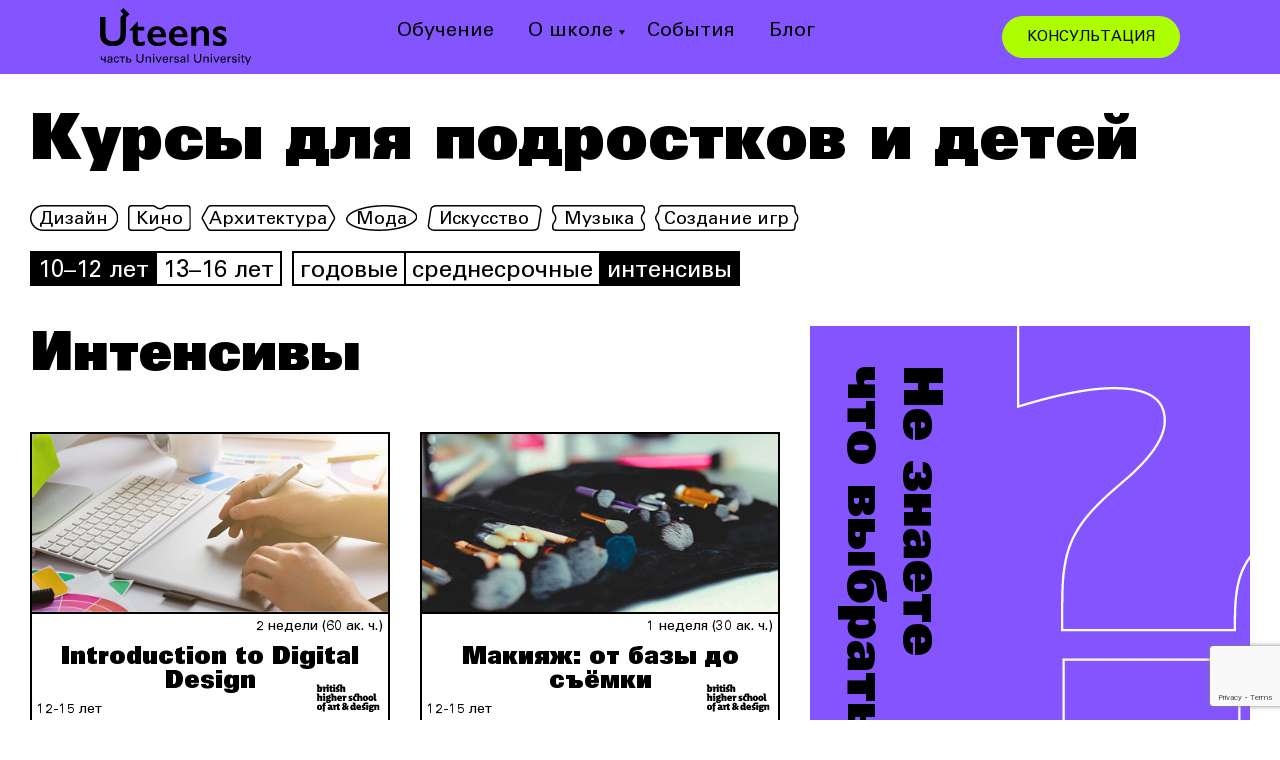

--- FILE ---
content_type: text/html; charset=UTF-8
request_url: https://uteens.ru/programs/?&age=10-12&duration=short
body_size: 11634
content:
<html lang="ru">
<head>
    <meta charset="utf-8" />
    <meta name="viewport" content="width=device-width, initial-scale=1, shrink-to-fit=no" />

    <link rel="shortcut icon" href="/html/favicon/favicon.ico" />
    <link rel="stylesheet" href="/html/css/style.bundle.css?v=1768995872" />
    <link rel="stylesheet" href="/html/css/style.css?v=1768995872" />
    <link rel="stylesheet" href="/html/cetera/css/style.css?v=1768995872" />

    <link rel="canonical" href="https://uteens.ru/programs/"/>
    <meta name="mailru-verification" content="c9f3f470085250f3" />
	<meta name="mailru-verification" content="10718a6fbd234b96" />
    <script src="https://code.jquery.com/jquery-3.1.1.min.js"></script>
    <script src="/html/js/inputmask.min.js"></script>
    <script src="/html/js/form-validation.js?v=1768995872"></script>
    <script src="/html/js/form-validation-steps.js?v=1768995872"></script>
    <script src="/html/js/form-questions.js?v=1768995872"></script>
    <script src="https://unpkg.com/imask"></script>
    <script src="https://unpkg.com/freezeframe/dist/freezeframe.min.js"></script>
    <script src="/html/js/goals.js"></script>

  <title>Курсы для подростков и детей, обучение для школьников в Москве</title>

  <meta http-equiv="Content-Type" content="text/html; charset=UTF-8" />
<meta name="description" content="【Курсы для подростков и детей Uteens】дают школьникам ☝️возможность попробовать себя в разных творческих направлениях — ✔️от дизайна и съемки кино ✔️до проектирования зданий и создания предметов искусства." />
<link href="/bitrix/cache/css/s1/Uteens/page_47de79a43fc1c9842ed331ff5f19dcbf/page_47de79a43fc1c9842ed331ff5f19dcbf_v1.css?1768565755330" type="text/css" rel="stylesheet"/>
<link href="/bitrix/cache/css/s1/Uteens/template_2122474df64808875545b180071e11fd/template_2122474df64808875545b180071e11fd_v1.css?176856575522768" type="text/css" rel="stylesheet" data-template-style="true"/>
<script type="text/javascript">window.config = {"analytics":{"yandex":88476030}};</script>
<script type="text/javascript">
                BX.message([]);
            </script>



<script  src="/bitrix/cache/js/s1/Uteens/template_8d73cf7152d429f225fb174d8a29f5db/template_8d73cf7152d429f225fb174d8a29f5db_v1.js?1768565755611405"></script>


    <!--   Begin botfaqtor-->
    <script type="text/javascript">window._ab_id_=40047</script>
    <script src="https://cdn.botfaqtor.ru/one.js"></script>
    <!-- End botfaqtor  -->

    <!-- Begin mindbox --->
    <script>
        mindbox = window.mindbox || function() { mindbox.queue.push(arguments); };
        mindbox.queue = mindbox.queue || [];
        mindbox('create');
    </script>
    <script id="mindboxScript" src="https://api.mindbox.ru/scripts/v1/tracker.js" async></script>
    <!-- End mindbox -->

    <!-- Varioqub experiments -->
    <script type="text/javascript">
        (function(e, x, pe, r, i, me, nt){
            e[i]=e[i]||function(){(e[i].a=e[i].a||[]).push(arguments)},
                me=x.createElement(pe),me.async=1,me.src=r,nt=x.getElementsByTagName(pe)[0],me.addEventListener('error',function(){function cb(t){t=t[t.length-1],'function'==typeof t&&t({flags:{}})};Array.isArray(e[i].a)&&e[i].a.forEach(cb);e[i]=function(){cb(arguments)}}),nt.parentNode.insertBefore(me,nt)})
        (window, document, 'script', 'https://abt.s3.yandex.net/expjs/latest/exp.js', 'ymab');
        ymab('metrika.88476030', 'init'/*, {clientFeatures}, {callback}*/);
    </script>
    <!-- End Varioqub experiments -->
</head>

<body>
    <!-- Google tag (gtag.js) --> <script async src="https://www.googletagmanager.com/gtag/js?id=G-54935168JZ"></script> <script> window.dataLayer = window.dataLayer || []; function gtag(){dataLayer.push(arguments);} gtag('js', new Date()); gtag('config', 'G-54935168JZ'); </script>
    <!-- Top.Mail.Ru counter -->
    <script type="text/javascript">
        var _tmr = window._tmr || (window._tmr = []);
        _tmr.push({id: "3320232", type: "pageView", start: (new Date()).getTime()});
        (function (d, w, id) {
            if (d.getElementById(id)) return;
            var ts = d.createElement("script"); ts.type = "text/javascript"; ts.async = true; ts.id = id;
            ts.src = "https://top-fwz1.mail.ru/js/code.js";
            var f = function () {var s = d.getElementsByTagName("script")[0]; s.parentNode.insertBefore(ts, s);};
            if (w.opera == "[object Opera]") { d.addEventListener("DOMContentLoaded", f, false); } else { f(); }
        })(document, window, "tmr-code");
    </script>
    <noscript><div><img src="https://top-fwz1.mail.ru/counter?id=3320232;js=na" style="position:absolute;left:-9999px;" alt="Top.Mail.Ru" /></div></noscript>
    <!-- /Top.Mail.Ru counter -->

  <div class="cap"></div>
  <header class="header">
    <div class="header__left">
      <a href="/" class="header__logo">
        <img src="/html/img/uteens-logo.svg" alt="logo">
      </a>
      <div class="header__burger">

      </div>
    </div>


    <div class="header__flow">

      <ul class="header__ul">
        <li class="header__li">
          <a href="/programs/" class="header__link">Обучение</a>
        </li>
        <li class="header__li header__li_drop">
          <a class="header__link">О школе</a>
          <div class="header__drop">
            <a href="/about/" class="header__lynx">О Uteens
            </a>
            <a href="/specialoffers/" class="header__lynx">Скидки и специальные условия
            </a>
            <a href="/specialoffers/" class="header__lynx">Преподаватели
            </a>
            <a href="/partners/" class="header__lynx">Корпоративным партнерам
            </a>
            <a href="/reviews/" class="header__lynx">Отзывы
            </a>
            <a href="/contacts/" class="header__lynx">Контакты и как добраться
            </a>
            <div class="header__rect"></div>
          </div>
        </li>
        <li class="header__li">
          <a href="/events/" class="header__link">События</a>
        </li>
        <li class="header__li">
          <a href="/blog/" class="header__link">Блог</a>
        </li>
      </ul>
      <a href="tel:+74956403046" class="header__tel">+7 495 640-30-46</a>
      <div class="header__right">
        <a href="#"  id="consultBtn" class="header__btn">КОНСУЛЬТАЦИЯ</a>
      </div>

    </div>
   
  </header>
  <style>
    body header {
      height: auto !important;
    }
  </style>

<section class="programs-list">
    <div class="container">
        <h1>Курсы для подростков и детей</h1>
        <div class="programs-tags">
            <a href="/programs/?type=design&&age=10-12&duration=short" class="tag design no-mix ">
                <div class="tag-bg">
                    <img src="/html/img/tags/design.svg" alt="">
                    <img src="/html/img/tags/design_a.svg" alt="">
                </div>
                <span>Дизайн</span>
            </a>
            <a href="/programs/?type=cinema&&age=10-12&duration=short" class="tag cinema no-mix ">
                <div class="tag-bg">
                    <img src="/html/img/tags/cinema.svg" alt="">
                    <img src="/html/img/tags/cinema_a.svg" alt="">
                </div>
                <span>Кино</span>
            </a>
            <a href="/programs/?type=arch&&age=10-12&duration=short" class="tag arch no-mix ">
                <div class="tag-bg">
                    <img src="/html/img/tags/arch.svg" alt="">
                    <img src="/html/img/tags/arch_a.svg" alt="">
                </div>
                <span>Архитектура</span>
            </a>
            <a href="/programs/?type=fashion&&age=10-12&duration=short" class="tag fashion no-mix ">
                <div class="tag-bg">
                    <img src="/html/img/tags/fashion.svg" alt="">
                    <img src="/html/img/tags/fashion_a.svg" alt="">
                </div>
                <span>Мода</span>
            </a>
            <a href="/programs/?type=art&&age=10-12&duration=short" class="tag art no-mix ">
                <div class="tag-bg">
                    <img src="/html/img/tags/art.svg" alt="">
                    <img src="/html/img/tags/art_a.svg" alt="">
                </div>
                <span>Искусство</span>
            </a>
            <a href="/programs/?type=music&&age=10-12&duration=short" class="tag music no-mix ">
                <div class="tag-bg">
                    <img src="/html/img/tags/music.svg" alt="">
                    <img src="/html/img/tags/music_a.svg" alt="">
                </div>
                <span>Музыка</span>
            </a>
            <a href="/programs/?type=gamedev&&age=10-12&duration=short" class="tag gamedev no-mix ">
                <div class="tag-bg">
                    <img src="/html/img/tags/gamedev.svg" alt="">
                    <img src="/html/img/tags/gamedev_a.svg" alt="">
                </div>
                <span>Создание игр</span>
            </a>
        </div>
        <div class="list-tags">
            <div class="list-tags-block">
                <a href="/programs/?&duration=short" class="list-tag no-margin active">10–12 лет</a>
                <a href="/programs/?age=13-16&&duration=short" class="list-tag ">13–16 лет</a>
            </div>
            <div class="list-tags-block">
                <a href="/programs/?duration=long&&age=10-12" class="list-tag no-margin ">годовые</a>
                <a href="/programs/?duration=midterm&&age=10-12" class="list-tag no-margin ">среднесрочные</a>
                <a href="/programs/?&age=10-12" class="list-tag active">интенсивы</a>
            </div>
        </div>
        <div class="programs-content">
            <div class="programs-block">
                                                    <div class="news-list__wrapper">
    <h2 class="news-list__title">Интенсивы</h2>
    <div class="news-list">

                                <a class="news-item" href="/programs/introduction-digital-design/">
               
                <div class="programs-block-img">
                                        <img src="/upload/resize_cache/iblock/9ca/446_223_2/ljhhqcyil5d4mi3bqr14x3qtnoffx2zz.jpg" alt="" style="opacity: 1;">
                </div>
                                <div class="program-item-info">
                    <div style="display: flex; justify-content:space-between">
                                                
                    <div class="program-item-dur">2 недели (60 ак. ч.)</div>
                    </div>
                    
                    <div class="program-item-age">12-15 лет</div>
                    <div class="program-item-title">
                        Introduction to Digital Design                        <small></small>
                    </div>
                                            <button type="button" title="Британская высшая школа дизайна" class="programs-block-logo js-button-link" data-url="https://britishdesign.ru/">
                            <?xml version="1.0" encoding="utf-8"?>
<!-- Generator: Adobe Illustrator 22.1.0, SVG Export Plug-In . SVG Version: 6.00 Build 0)  -->
<svg version="1.1" id="Layer_1" xmlns="http://www.w3.org/2000/svg" xmlns:xlink="http://www.w3.org/1999/xlink" x="0px" y="0px"
	 viewBox="0 0 676 296.7" style="enable-background:new 0 0 676 296.7;" xml:space="preserve">
<path d="M119.8,21.7c9.3,0,12-5.9,12-11c0-5.2-2.8-10.7-12-10.7c-9,0-11.6,5.4-11.6,10.8C108.2,15.9,111.3,21.7,119.8,21.7z
	 M189.2,22.8c9.4,0,12-5.9,12-11c0-5.2-2.7-10.7-12-10.7c-8.7,0-11.6,5.4-11.6,10.8C177.6,17,180.7,22.8,189.2,22.8z M6.8,81.7h18.3
	l1.2-4.2c0.1,0,4.4,5.8,12.8,5.8c14.5,0,23.3-14.1,23.3-30.5c0-13.7-5.2-27.9-20.2-27.9c-9.1,0-13.8,5.3-13.8,5.3V12.4
	c0-7.6-3.2-11-11.8-11C8.5,1.4,0,2.7,0,2.7v13.2h0.9c4.3,0,5.9,0.3,5.9,3.6V81.7z M249.4,64.5c0-9.9-5-14.5-17.1-18.9
	c-2.5-0.8-6.1-1.9-6.1-4.1c0-1.7,1.4-2.7,5.8-2.7c6.5,0,13.2,1.5,13.2,1.5V27.6c-3.3-0.8-4.9-3.1-4.9-5.8c0-5.1,5.4-7.1,13.6-6.2
	v66.1h21.6V44.1c0,0,2.4-1.8,5.7-1.8c3.9,0,5.7,2.3,5.7,5.8v33.6h21.6v-33c0-16.2-4.9-23.8-16.8-23.8c-8.7,0-16.1,6.2-16.1,6.2V1.4
	h-25c-17.8,0-27.8,5.4-27.8,16c0,3.4,0.9,5.8,2.4,7.9c-11.7,0.3-19.4,7.6-19.4,17.9c0,8.7,6,15.4,17.6,18.9c4.1,1.2,5.6,2.2,5.6,3.9
	c0,1.8-2.4,2.8-6.5,2.8c-7.9,0-16-2.8-16-2.8v14.3c0,0,6.5,2.9,16.9,2.9C239.9,83.3,249.4,75.1,249.4,64.5z M163,26.3V14l-21.6,1.7
	v10.7h-5.8V40h5.8v24.4c0,12.6,6.2,18.8,20.6,18.8c8.5,0,12.4-1.6,12.4-1.6V67c0,0-1.5,0.2-3.6,0.2c-5.9,0-7.8-2.3-7.8-5.9V40h15.9
	v41.6h21.6V26.3H163z M28.4,65V44.5c0,0,2.3-1.8,5.2-1.8c5,0,6.8,6.2,6.8,11.7c0,7.5-2.8,12.3-7.3,12.3C30.3,66.6,28.4,65,28.4,65z
	 M130.8,26.2c0,0-3.9-1.4-14.1-1.4c-12.6,0-20.8,6.1-23.6,9.5c0-8.6-3.3-9.5-11.7-9.5c-8.1,0-16.6,1.5-16.6,1.5v13h1.5
	c3.9,0.1,5.2,0.6,5.2,3.6v38.7h21.6V48.3c3.6-3.3,9.9-5.4,16.1-5.3v38.7h21.6V26.2z M81.9,117.5c9.3,0,12-5.9,12-11
	c0-5.2-2.8-10.7-12-10.7c-9,0-11.6,5.4-11.6,10.8C70.3,111.7,73.4,117.5,81.9,117.5z M632.3,179.8c7.7,0,11.5-1.1,11.5-1.1v-15.3
	c-0.8,0.2-1.4,0.2-1.9,0.2c-3.9,0-4.9-1.2-4.9-5.2v-49.5c0-7.6-3.2-11.1-11.8-11.1c-8.1,0-16.6,1.6-16.6,1.6v13.2h0.7
	c4.5,0,6.1,0.3,6.1,3.5v45.1C615.4,172.9,620.5,179.8,632.3,179.8z M250.6,179.8c13.2,0,21.1-3.2,21.1-3.2v-13.8
	c0,0-7.6,2.3-15.3,2.3c-7.4,0-12.3-2.8-14.4-9.2h31.6c0,0,0.6-2,0.6-8.6c0-11.2-5.4-26.7-25.7-26.7c-17.5,0-27.7,12.7-27.7,30.4
	C220.7,168.7,232,179.8,250.6,179.8z M583.5,179.2c16.9,0,27.7-10.9,27.7-28.8c0-17.7-10.8-29.7-27.7-29.7
	c-17.1,0-27.9,11.9-27.9,29.6C555.6,168.2,566.4,179.2,583.5,179.2z M524.6,179.2c17,0,27.7-10.9,27.7-28.8
	c0-17.7-10.7-29.7-27.7-29.7c-17.4,0-27.9,11.9-27.9,29.6C496.7,168.2,507.3,179.2,524.6,179.2z M72.6,178.2h21.6v-45.8
	c0-7.6-3.4-11.1-11.7-11.1c-7.9,0-16.8,1.8-16.8,1.8V136h1.6c3.7,0.1,5.3,0.3,5.3,3.6V178.2z M127.2,145.8c-3.7,0-5.8-2.5-5.8-6
	c0-3.3,2-5.7,5.8-5.7c3.5,0,5.7,2.2,5.7,5.7C132.8,143.3,130.6,145.8,127.2,145.8z M241.8,144.7c0.2-6.1,2.4-9.6,6.2-9.6
	c4.3,0,6.4,3.4,6.7,9.6H241.8z M524.6,164.6c-4.4,0-6.9-4-6.9-14.3c0-10,2.5-14.9,6.9-14.9c4.2,0,6.7,4.9,6.7,14.9
	C531.3,160.6,528.6,164.6,524.6,164.6z M583.5,164.6c-4.1,0-6.9-4-6.9-14.3c0-10,2.8-14.7,6.9-14.7c4.3,0,6.7,4.8,6.7,14.7
	C590.2,160.6,587.3,164.6,583.5,164.6z M431.9,177.3v-13.4c0,0-3.7,1.7-8.7,1.7c-6.9,0-11.5-5.1-11.5-15.2c0-9.2,4.3-14.9,11.5-14.9
	c5.3,0,7.5,1.4,7.5,1.4v-13.4c-3.3-1.1-5.3-3.5-5.3-6.6c0-4.5,4.3-6.1,12.5-5.2v66.1h21.6v-37.5c0,0,2.4-1.8,5.7-1.8
	c3.9,0,5.7,2.3,5.7,5.8v33.6h21.6v-33c0-16.2-4.9-23.8-16.8-23.8c-8.7,0-16.1,6.2-16.1,6.2V97.6h-23.8c-16.8,0-27.8,5.3-27.8,16
	c0,3.7,1.1,6.2,2.8,8.5c-13.6,2.9-20.9,13.6-20.9,29.3c0,18.4,12.4,28.5,27.8,28.5C426.6,179.8,431.9,177.3,431.9,177.3z
	 M160.5,178.2h21.6v-37.5c0,0,2.4-1.8,5.7-1.8c3.9,0,5.7,2.3,5.7,5.8v33.6H215v-33c0-16.2-4.9-23.8-16.8-23.8
	c-8.7,0-16.1,6.2-16.1,6.2v-18.9c0-7.6-3.2-11-11.8-11c-8.1,0-16.6,1.4-16.6,1.4v13.2h0.9c4.3,0,5.9,0.3,5.9,3.6V178.2z M6.8,178.2
	h21.6v-37.3c0,0,2.3-1.9,5.8-1.9c4,0,5.6,2.2,5.6,5.9v33.3h21.6v-32.8c0-16.3-5-24.2-16.6-24.2c-9.1,0-16.3,6.4-16.3,6.4v-18.7
	c0-7.6-3.2-11.1-11.8-11.1c-8.1,0-16.4,1.6-16.4,1.6v13.2H1c4.3,0,5.8,0.3,5.8,3.5V178.2z M283.1,178.2h21.6v-31
	c2.3-3.6,7.3-4.9,11-4.9c4.3,0,6.8,0.9,6.8,0.9v-20.2c0,0-1.8-1.8-5.3-1.8c-5.6,0-9.5,4.7-12.5,11.1c0-8.7-3.3-11.1-11.8-11.1
	c-8.1,0-16.7,1.8-16.7,1.8V136h1.7c3.9,0.1,5.2,0.5,5.2,3.6V178.2z M154.9,177.9c0-10-5-14.5-18.4-14.5h-9.9c-3.3,0-5.1-0.6-5.1-2.6
	c0-1.4,0.7-2,1-2.3c1.6,0.1,3.3,0.2,5,0.2c15.1,0,25.6-7.4,25.6-18.6c0-4.8-1.9-9.1-5.4-12.5l5.3-12.5l-13.8-4.5l-3.9,11.1
	c-2.5-0.6-5.2-0.8-8.3-0.8c-17.2,0-26.2,8.7-26.2,19.1c0,7.3,3.9,12.6,10.7,15.8c-3.6,1.4-7.7,4.9-7.7,10.9c0,3.7,1.8,6.5,4.8,8.3
	c-2.6,1.5-6.1,5-6.1,10.4c0,10.3,10.8,15.5,23.3,15.5C145.3,200.9,154.9,189.9,154.9,177.9z M360.5,179.8c16.9,0,26.3-8.1,26.3-18.7
	c0-10-6.2-13-20-19.3c-2.7-1.2-3.3-2.3-3.3-3.7c0-1.2,1.1-2.6,5-2.6c4.9,0,10.7,0.8,15,2.2v-14.5c0,0-5.6-1.8-15.4-1.8
	c-12.5,0-25.3,4.8-25.3,18c0,10.1,6.9,15.7,17.7,19.1c4,1.2,5.6,2.5,5.6,4.1c0,2-2.3,3.1-6.7,3.1c-7.8,0-15.8-2.9-15.8-2.9V177
	C343.6,177,350.2,179.8,360.5,179.8z M127.4,188c-5.4,0-8.1-2.5-8.1-5.6c0-2.4,0.9-3.5,1.5-4c1.6,0.1,3.4,0.2,5.1,0.2h7.8
	c2.9,0,4.2,1,4.2,2.9C137.9,185.1,133.8,188,127.4,188z M89.3,193.3c-14.5,0-21.4,6.8-21.4,18.5v6.5h-6v13.8h6v57.3h21.6v-57.3h10
	v-13.8H89.3v-3.4c0-3.5,1.9-5.3,8.3-5.3h2.7v-15C100.3,194.5,96.4,193.3,89.3,193.3z M337,276.2l9.6-14.7l-14.3-10.7l17.5-21.6
	h-19.5l-10.5,12l-6.8-5.1c8.3-6.5,13.5-12.1,13.5-20.5c0-11-9.1-20.1-24.5-20.1c-14.1,0-24.2,9.6-24.2,22.1c0,7.1,2.6,12.7,7.9,18.4
	c-8.7,5.8-12.7,12.4-12.7,21.2c0,10.9,10.2,17.8,23.4,17.8c9.2,0,16.9-3.2,24.6-10.9L337,276.2z M295.9,216.8c0-3.5,2.3-6.2,6.2-6.2
	c3.3,0,6,2.4,6,6.2c0,4.3-3.3,7.4-6.9,10.1C297.3,223.2,295.9,220.5,295.9,216.8z M455.4,274.5c13.2,0,21.2-3.1,21.2-3.1v-14.3
	c0,0-7.6,2-15.3,2c-7.4,0-12.1-1.6-14.2-7.1h31.3c0,0,0.6-2.2,0.6-8.7c0-11.3-5.2-27-25.4-27c-17.7,0-27.8,12.6-27.8,30.3
	C425.8,264.3,437.4,274.5,455.4,274.5z M161.4,274.5c7,0,14.5-1.4,14.5-1.4V260h-0.6c-4.7,0-6.2-0.2-6.2-3.6v-16.7
	c0-17.5-8.3-23.4-25.9-23.4c-11.3,0-20,2.5-20,2.5v14.9c0,0,7.1-2.5,14.6-2.5c7.6,0,10.8,3.3,10.8,6.8v1.4h-7.3
	c-14.7,0-22.7,7.3-22.7,18.7c0,10.8,7.1,16.4,16.8,16.4c7.8,0,12.4-3.4,14.7-5.9C151.4,272.5,155.2,274.5,161.4,274.5z M251.8,232.1
	v-13.8h-11.6V206l-21.6,1.6v10.7c-1,0-9.5,0.1-15.3,8.2c0-7.4-5.1-9.6-11.9-9.6c-7.9,0-16.4,1.5-16.4,1.5v13h1.6
	c4,0.1,5.2,0.6,5.2,3.7v38.7h21.6v-33.3c2.7-4.7,9.8-7.7,15.3-7.7v23.8c0,12.5,5.9,18.6,20.5,18.6c8.4,0,12.4-1.4,12.4-1.4v-14.6
	c0,0-1.7,0.2-3.6,0.2c-5.9,0-7.7-2.3-7.7-5.9v-21.3H251.8z M382.4,275.1c8.5,0,13.3-4.2,15.9-7.7c0.9,5.7,4.8,7.7,10.3,7.7
	c7.5,0,16.1-1.4,16.1-1.4v-13.2h-2.3c-3.4-0.1-4.8-0.8-4.8-3.6v-52.6c0-7.8-3.6-11-12-11c-7.8,0-16.4,1.5-16.4,1.5v13h0.5
	c4.4,0,6.5,0.2,6.5,3.7v9.2c-2.2-1.6-5.4-3.9-11-3.9c-14,0-22.6,13.8-22.6,30.6C362.5,265.5,370,275.1,382.4,275.1z M32.8,275.1
	c16.9,0,27.6-10.5,27.6-28.6c0-17.8-10.7-29.6-27.6-29.6c-17.5,0-28,11.7-28,29.5C4.8,264.4,15.3,275.1,32.8,275.1z M532.9,273.7
	h21.6v-55.5h-21.9L532.9,273.7z M586.6,241.5c-3.7,0-5.8-2.5-5.8-6c0-3.3,2-5.7,5.8-5.7c3.5,0,5.7,2.2,5.7,5.7
	C592.2,239,590,241.5,586.6,241.5z M447,241.5c0.2-6.1,2.5-10.5,6.4-10.5c4,0,6.1,4.3,6.5,10.5H447z M32.8,260.3
	c-4.4,0-7-3.9-7-14.1c0-10.1,2.6-14.6,7-14.6c3.9,0,6.6,4.5,6.6,14.6C39.4,256.5,36.5,260.3,32.8,260.3z M390.8,257.8
	c-4.3,0-6.8-4.5-6.8-11.6c0-6.9,2.3-13.5,7.3-13.5c2.8,0,4.9,1.6,4.9,1.6v21.6C396.1,255.9,393.7,257.8,390.8,257.8z M298.9,259
	c-3.3,0-5.6-1.9-5.6-5.4c0-2.4,1.4-5.2,4-7.4c0.3,0.3,0.8,0.7,1.2,1l9.5,7.1C305.2,257,302.3,259,298.9,259z M143.2,260.6
	c-2.6,0-4.3-1.7-4.3-5.1c0-2.9,1.9-5.2,5.3-5.2h4.5v7.3C148.7,257.5,146.9,260.6,143.2,260.6z M614.2,273.7c0-10-5-14.5-18.4-14.5
	H586c-3.3,0-5.1-0.6-5.1-2.6c0-1.7,1-2.3,1.1-2.4l0,0c1.6,0.1,3.3,0.2,5,0.2c15.1,0,25.6-7.4,25.6-18.6c0-1.5-0.2-2.8-0.6-4.2h8.4
	v42.1H642v-37.1c0,0,2.5-2.3,6.4-2.3c4.1,0,6.1,2.5,6.1,6.5v32.9H676v-30.2c0-16.3-3.7-26.5-18.3-26.5c-6.8,0-12.4,2.7-17.4,6.4V217
	l-41.6,1.6c-3.4-1.2-7.6-1.9-12.3-1.9c-17.2,0-26.2,8.7-26.2,19.1c0,7.3,3.9,12.7,10.8,15.8c-3.9,1.5-7.9,5-7.9,11
	c0,3.7,1.8,6.5,4.8,8.3c-2.6,1.5-6.1,5-6.1,10.4c0,10.3,10.8,15.5,23.3,15.5C604.6,296.7,614.2,285.7,614.2,273.7z M501.9,275.2
	c16.9,0,26.3-8.1,26.3-18.7c0-10-6.2-13-20-19.3c-2.7-1.2-3.3-2.3-3.3-3.7c0-1.2,1.1-2.6,5-2.6c4.9,0,10.7,0.8,15,2.2v-14.5
	c0,0-0.2-0.1-0.7-0.2c-2.7-0.7-4.9-2.2-4.9-4.5c0-3.9,6-4.5,15.3-4.5h20.4v-14.7H530c-17.2,0-28.1,4.9-28.1,15.3
	c0,3.1,1,5.2,2.6,7.1c-10.7,1.2-20.2,6.4-20.2,17.8c0,10.1,6.9,15.7,17.7,19.1c4,1.2,5.6,2.5,5.6,4.1c0,2-2.3,3.1-6.7,3.1
	c-7.8,0-15.8-2.9-15.8-2.9v14.4C485,272.3,491.6,275.2,501.9,275.2z M586.7,283.8c-5.4,0-8.1-2.5-8.1-5.6c0-2.4,0.9-3.5,1.5-4
	c1.6,0.1,3.4,0.2,5.1,0.2h7.8c2.9,0,4.2,1,4.2,2.9C597.2,281,593.1,283.8,586.7,283.8z"/>
</svg>
                        </button>
                                    </div>
            </a>

                                <a class="news-item" href="/programs/make-up/">
               
                <div class="programs-block-img">
                                        <img src="/upload/resize_cache/iblock/46a/446_223_2/bqwiqty3p9510yx40uhvfooplkl1dhbs.jpg" alt="" style="opacity: 1;">
                </div>
                                <div class="program-item-info">
                    <div style="display: flex; justify-content:space-between">
                                                
                    <div class="program-item-dur">1 неделя (30 ак. ч.)</div>
                    </div>
                    
                    <div class="program-item-age">12-15 лет</div>
                    <div class="program-item-title">
                        Макияж: от базы до съёмки                        <small></small>
                    </div>
                                            <button type="button" title="Британская высшая школа дизайна" class="programs-block-logo js-button-link" data-url="https://britishdesign.ru/">
                            <?xml version="1.0" encoding="utf-8"?>
<!-- Generator: Adobe Illustrator 22.1.0, SVG Export Plug-In . SVG Version: 6.00 Build 0)  -->
<svg version="1.1" id="Layer_1" xmlns="http://www.w3.org/2000/svg" xmlns:xlink="http://www.w3.org/1999/xlink" x="0px" y="0px"
	 viewBox="0 0 676 296.7" style="enable-background:new 0 0 676 296.7;" xml:space="preserve">
<path d="M119.8,21.7c9.3,0,12-5.9,12-11c0-5.2-2.8-10.7-12-10.7c-9,0-11.6,5.4-11.6,10.8C108.2,15.9,111.3,21.7,119.8,21.7z
	 M189.2,22.8c9.4,0,12-5.9,12-11c0-5.2-2.7-10.7-12-10.7c-8.7,0-11.6,5.4-11.6,10.8C177.6,17,180.7,22.8,189.2,22.8z M6.8,81.7h18.3
	l1.2-4.2c0.1,0,4.4,5.8,12.8,5.8c14.5,0,23.3-14.1,23.3-30.5c0-13.7-5.2-27.9-20.2-27.9c-9.1,0-13.8,5.3-13.8,5.3V12.4
	c0-7.6-3.2-11-11.8-11C8.5,1.4,0,2.7,0,2.7v13.2h0.9c4.3,0,5.9,0.3,5.9,3.6V81.7z M249.4,64.5c0-9.9-5-14.5-17.1-18.9
	c-2.5-0.8-6.1-1.9-6.1-4.1c0-1.7,1.4-2.7,5.8-2.7c6.5,0,13.2,1.5,13.2,1.5V27.6c-3.3-0.8-4.9-3.1-4.9-5.8c0-5.1,5.4-7.1,13.6-6.2
	v66.1h21.6V44.1c0,0,2.4-1.8,5.7-1.8c3.9,0,5.7,2.3,5.7,5.8v33.6h21.6v-33c0-16.2-4.9-23.8-16.8-23.8c-8.7,0-16.1,6.2-16.1,6.2V1.4
	h-25c-17.8,0-27.8,5.4-27.8,16c0,3.4,0.9,5.8,2.4,7.9c-11.7,0.3-19.4,7.6-19.4,17.9c0,8.7,6,15.4,17.6,18.9c4.1,1.2,5.6,2.2,5.6,3.9
	c0,1.8-2.4,2.8-6.5,2.8c-7.9,0-16-2.8-16-2.8v14.3c0,0,6.5,2.9,16.9,2.9C239.9,83.3,249.4,75.1,249.4,64.5z M163,26.3V14l-21.6,1.7
	v10.7h-5.8V40h5.8v24.4c0,12.6,6.2,18.8,20.6,18.8c8.5,0,12.4-1.6,12.4-1.6V67c0,0-1.5,0.2-3.6,0.2c-5.9,0-7.8-2.3-7.8-5.9V40h15.9
	v41.6h21.6V26.3H163z M28.4,65V44.5c0,0,2.3-1.8,5.2-1.8c5,0,6.8,6.2,6.8,11.7c0,7.5-2.8,12.3-7.3,12.3C30.3,66.6,28.4,65,28.4,65z
	 M130.8,26.2c0,0-3.9-1.4-14.1-1.4c-12.6,0-20.8,6.1-23.6,9.5c0-8.6-3.3-9.5-11.7-9.5c-8.1,0-16.6,1.5-16.6,1.5v13h1.5
	c3.9,0.1,5.2,0.6,5.2,3.6v38.7h21.6V48.3c3.6-3.3,9.9-5.4,16.1-5.3v38.7h21.6V26.2z M81.9,117.5c9.3,0,12-5.9,12-11
	c0-5.2-2.8-10.7-12-10.7c-9,0-11.6,5.4-11.6,10.8C70.3,111.7,73.4,117.5,81.9,117.5z M632.3,179.8c7.7,0,11.5-1.1,11.5-1.1v-15.3
	c-0.8,0.2-1.4,0.2-1.9,0.2c-3.9,0-4.9-1.2-4.9-5.2v-49.5c0-7.6-3.2-11.1-11.8-11.1c-8.1,0-16.6,1.6-16.6,1.6v13.2h0.7
	c4.5,0,6.1,0.3,6.1,3.5v45.1C615.4,172.9,620.5,179.8,632.3,179.8z M250.6,179.8c13.2,0,21.1-3.2,21.1-3.2v-13.8
	c0,0-7.6,2.3-15.3,2.3c-7.4,0-12.3-2.8-14.4-9.2h31.6c0,0,0.6-2,0.6-8.6c0-11.2-5.4-26.7-25.7-26.7c-17.5,0-27.7,12.7-27.7,30.4
	C220.7,168.7,232,179.8,250.6,179.8z M583.5,179.2c16.9,0,27.7-10.9,27.7-28.8c0-17.7-10.8-29.7-27.7-29.7
	c-17.1,0-27.9,11.9-27.9,29.6C555.6,168.2,566.4,179.2,583.5,179.2z M524.6,179.2c17,0,27.7-10.9,27.7-28.8
	c0-17.7-10.7-29.7-27.7-29.7c-17.4,0-27.9,11.9-27.9,29.6C496.7,168.2,507.3,179.2,524.6,179.2z M72.6,178.2h21.6v-45.8
	c0-7.6-3.4-11.1-11.7-11.1c-7.9,0-16.8,1.8-16.8,1.8V136h1.6c3.7,0.1,5.3,0.3,5.3,3.6V178.2z M127.2,145.8c-3.7,0-5.8-2.5-5.8-6
	c0-3.3,2-5.7,5.8-5.7c3.5,0,5.7,2.2,5.7,5.7C132.8,143.3,130.6,145.8,127.2,145.8z M241.8,144.7c0.2-6.1,2.4-9.6,6.2-9.6
	c4.3,0,6.4,3.4,6.7,9.6H241.8z M524.6,164.6c-4.4,0-6.9-4-6.9-14.3c0-10,2.5-14.9,6.9-14.9c4.2,0,6.7,4.9,6.7,14.9
	C531.3,160.6,528.6,164.6,524.6,164.6z M583.5,164.6c-4.1,0-6.9-4-6.9-14.3c0-10,2.8-14.7,6.9-14.7c4.3,0,6.7,4.8,6.7,14.7
	C590.2,160.6,587.3,164.6,583.5,164.6z M431.9,177.3v-13.4c0,0-3.7,1.7-8.7,1.7c-6.9,0-11.5-5.1-11.5-15.2c0-9.2,4.3-14.9,11.5-14.9
	c5.3,0,7.5,1.4,7.5,1.4v-13.4c-3.3-1.1-5.3-3.5-5.3-6.6c0-4.5,4.3-6.1,12.5-5.2v66.1h21.6v-37.5c0,0,2.4-1.8,5.7-1.8
	c3.9,0,5.7,2.3,5.7,5.8v33.6h21.6v-33c0-16.2-4.9-23.8-16.8-23.8c-8.7,0-16.1,6.2-16.1,6.2V97.6h-23.8c-16.8,0-27.8,5.3-27.8,16
	c0,3.7,1.1,6.2,2.8,8.5c-13.6,2.9-20.9,13.6-20.9,29.3c0,18.4,12.4,28.5,27.8,28.5C426.6,179.8,431.9,177.3,431.9,177.3z
	 M160.5,178.2h21.6v-37.5c0,0,2.4-1.8,5.7-1.8c3.9,0,5.7,2.3,5.7,5.8v33.6H215v-33c0-16.2-4.9-23.8-16.8-23.8
	c-8.7,0-16.1,6.2-16.1,6.2v-18.9c0-7.6-3.2-11-11.8-11c-8.1,0-16.6,1.4-16.6,1.4v13.2h0.9c4.3,0,5.9,0.3,5.9,3.6V178.2z M6.8,178.2
	h21.6v-37.3c0,0,2.3-1.9,5.8-1.9c4,0,5.6,2.2,5.6,5.9v33.3h21.6v-32.8c0-16.3-5-24.2-16.6-24.2c-9.1,0-16.3,6.4-16.3,6.4v-18.7
	c0-7.6-3.2-11.1-11.8-11.1c-8.1,0-16.4,1.6-16.4,1.6v13.2H1c4.3,0,5.8,0.3,5.8,3.5V178.2z M283.1,178.2h21.6v-31
	c2.3-3.6,7.3-4.9,11-4.9c4.3,0,6.8,0.9,6.8,0.9v-20.2c0,0-1.8-1.8-5.3-1.8c-5.6,0-9.5,4.7-12.5,11.1c0-8.7-3.3-11.1-11.8-11.1
	c-8.1,0-16.7,1.8-16.7,1.8V136h1.7c3.9,0.1,5.2,0.5,5.2,3.6V178.2z M154.9,177.9c0-10-5-14.5-18.4-14.5h-9.9c-3.3,0-5.1-0.6-5.1-2.6
	c0-1.4,0.7-2,1-2.3c1.6,0.1,3.3,0.2,5,0.2c15.1,0,25.6-7.4,25.6-18.6c0-4.8-1.9-9.1-5.4-12.5l5.3-12.5l-13.8-4.5l-3.9,11.1
	c-2.5-0.6-5.2-0.8-8.3-0.8c-17.2,0-26.2,8.7-26.2,19.1c0,7.3,3.9,12.6,10.7,15.8c-3.6,1.4-7.7,4.9-7.7,10.9c0,3.7,1.8,6.5,4.8,8.3
	c-2.6,1.5-6.1,5-6.1,10.4c0,10.3,10.8,15.5,23.3,15.5C145.3,200.9,154.9,189.9,154.9,177.9z M360.5,179.8c16.9,0,26.3-8.1,26.3-18.7
	c0-10-6.2-13-20-19.3c-2.7-1.2-3.3-2.3-3.3-3.7c0-1.2,1.1-2.6,5-2.6c4.9,0,10.7,0.8,15,2.2v-14.5c0,0-5.6-1.8-15.4-1.8
	c-12.5,0-25.3,4.8-25.3,18c0,10.1,6.9,15.7,17.7,19.1c4,1.2,5.6,2.5,5.6,4.1c0,2-2.3,3.1-6.7,3.1c-7.8,0-15.8-2.9-15.8-2.9V177
	C343.6,177,350.2,179.8,360.5,179.8z M127.4,188c-5.4,0-8.1-2.5-8.1-5.6c0-2.4,0.9-3.5,1.5-4c1.6,0.1,3.4,0.2,5.1,0.2h7.8
	c2.9,0,4.2,1,4.2,2.9C137.9,185.1,133.8,188,127.4,188z M89.3,193.3c-14.5,0-21.4,6.8-21.4,18.5v6.5h-6v13.8h6v57.3h21.6v-57.3h10
	v-13.8H89.3v-3.4c0-3.5,1.9-5.3,8.3-5.3h2.7v-15C100.3,194.5,96.4,193.3,89.3,193.3z M337,276.2l9.6-14.7l-14.3-10.7l17.5-21.6
	h-19.5l-10.5,12l-6.8-5.1c8.3-6.5,13.5-12.1,13.5-20.5c0-11-9.1-20.1-24.5-20.1c-14.1,0-24.2,9.6-24.2,22.1c0,7.1,2.6,12.7,7.9,18.4
	c-8.7,5.8-12.7,12.4-12.7,21.2c0,10.9,10.2,17.8,23.4,17.8c9.2,0,16.9-3.2,24.6-10.9L337,276.2z M295.9,216.8c0-3.5,2.3-6.2,6.2-6.2
	c3.3,0,6,2.4,6,6.2c0,4.3-3.3,7.4-6.9,10.1C297.3,223.2,295.9,220.5,295.9,216.8z M455.4,274.5c13.2,0,21.2-3.1,21.2-3.1v-14.3
	c0,0-7.6,2-15.3,2c-7.4,0-12.1-1.6-14.2-7.1h31.3c0,0,0.6-2.2,0.6-8.7c0-11.3-5.2-27-25.4-27c-17.7,0-27.8,12.6-27.8,30.3
	C425.8,264.3,437.4,274.5,455.4,274.5z M161.4,274.5c7,0,14.5-1.4,14.5-1.4V260h-0.6c-4.7,0-6.2-0.2-6.2-3.6v-16.7
	c0-17.5-8.3-23.4-25.9-23.4c-11.3,0-20,2.5-20,2.5v14.9c0,0,7.1-2.5,14.6-2.5c7.6,0,10.8,3.3,10.8,6.8v1.4h-7.3
	c-14.7,0-22.7,7.3-22.7,18.7c0,10.8,7.1,16.4,16.8,16.4c7.8,0,12.4-3.4,14.7-5.9C151.4,272.5,155.2,274.5,161.4,274.5z M251.8,232.1
	v-13.8h-11.6V206l-21.6,1.6v10.7c-1,0-9.5,0.1-15.3,8.2c0-7.4-5.1-9.6-11.9-9.6c-7.9,0-16.4,1.5-16.4,1.5v13h1.6
	c4,0.1,5.2,0.6,5.2,3.7v38.7h21.6v-33.3c2.7-4.7,9.8-7.7,15.3-7.7v23.8c0,12.5,5.9,18.6,20.5,18.6c8.4,0,12.4-1.4,12.4-1.4v-14.6
	c0,0-1.7,0.2-3.6,0.2c-5.9,0-7.7-2.3-7.7-5.9v-21.3H251.8z M382.4,275.1c8.5,0,13.3-4.2,15.9-7.7c0.9,5.7,4.8,7.7,10.3,7.7
	c7.5,0,16.1-1.4,16.1-1.4v-13.2h-2.3c-3.4-0.1-4.8-0.8-4.8-3.6v-52.6c0-7.8-3.6-11-12-11c-7.8,0-16.4,1.5-16.4,1.5v13h0.5
	c4.4,0,6.5,0.2,6.5,3.7v9.2c-2.2-1.6-5.4-3.9-11-3.9c-14,0-22.6,13.8-22.6,30.6C362.5,265.5,370,275.1,382.4,275.1z M32.8,275.1
	c16.9,0,27.6-10.5,27.6-28.6c0-17.8-10.7-29.6-27.6-29.6c-17.5,0-28,11.7-28,29.5C4.8,264.4,15.3,275.1,32.8,275.1z M532.9,273.7
	h21.6v-55.5h-21.9L532.9,273.7z M586.6,241.5c-3.7,0-5.8-2.5-5.8-6c0-3.3,2-5.7,5.8-5.7c3.5,0,5.7,2.2,5.7,5.7
	C592.2,239,590,241.5,586.6,241.5z M447,241.5c0.2-6.1,2.5-10.5,6.4-10.5c4,0,6.1,4.3,6.5,10.5H447z M32.8,260.3
	c-4.4,0-7-3.9-7-14.1c0-10.1,2.6-14.6,7-14.6c3.9,0,6.6,4.5,6.6,14.6C39.4,256.5,36.5,260.3,32.8,260.3z M390.8,257.8
	c-4.3,0-6.8-4.5-6.8-11.6c0-6.9,2.3-13.5,7.3-13.5c2.8,0,4.9,1.6,4.9,1.6v21.6C396.1,255.9,393.7,257.8,390.8,257.8z M298.9,259
	c-3.3,0-5.6-1.9-5.6-5.4c0-2.4,1.4-5.2,4-7.4c0.3,0.3,0.8,0.7,1.2,1l9.5,7.1C305.2,257,302.3,259,298.9,259z M143.2,260.6
	c-2.6,0-4.3-1.7-4.3-5.1c0-2.9,1.9-5.2,5.3-5.2h4.5v7.3C148.7,257.5,146.9,260.6,143.2,260.6z M614.2,273.7c0-10-5-14.5-18.4-14.5
	H586c-3.3,0-5.1-0.6-5.1-2.6c0-1.7,1-2.3,1.1-2.4l0,0c1.6,0.1,3.3,0.2,5,0.2c15.1,0,25.6-7.4,25.6-18.6c0-1.5-0.2-2.8-0.6-4.2h8.4
	v42.1H642v-37.1c0,0,2.5-2.3,6.4-2.3c4.1,0,6.1,2.5,6.1,6.5v32.9H676v-30.2c0-16.3-3.7-26.5-18.3-26.5c-6.8,0-12.4,2.7-17.4,6.4V217
	l-41.6,1.6c-3.4-1.2-7.6-1.9-12.3-1.9c-17.2,0-26.2,8.7-26.2,19.1c0,7.3,3.9,12.7,10.8,15.8c-3.9,1.5-7.9,5-7.9,11
	c0,3.7,1.8,6.5,4.8,8.3c-2.6,1.5-6.1,5-6.1,10.4c0,10.3,10.8,15.5,23.3,15.5C604.6,296.7,614.2,285.7,614.2,273.7z M501.9,275.2
	c16.9,0,26.3-8.1,26.3-18.7c0-10-6.2-13-20-19.3c-2.7-1.2-3.3-2.3-3.3-3.7c0-1.2,1.1-2.6,5-2.6c4.9,0,10.7,0.8,15,2.2v-14.5
	c0,0-0.2-0.1-0.7-0.2c-2.7-0.7-4.9-2.2-4.9-4.5c0-3.9,6-4.5,15.3-4.5h20.4v-14.7H530c-17.2,0-28.1,4.9-28.1,15.3
	c0,3.1,1,5.2,2.6,7.1c-10.7,1.2-20.2,6.4-20.2,17.8c0,10.1,6.9,15.7,17.7,19.1c4,1.2,5.6,2.5,5.6,4.1c0,2-2.3,3.1-6.7,3.1
	c-7.8,0-15.8-2.9-15.8-2.9v14.4C485,272.3,491.6,275.2,501.9,275.2z M586.7,283.8c-5.4,0-8.1-2.5-8.1-5.6c0-2.4,0.9-3.5,1.5-4
	c1.6,0.1,3.4,0.2,5.1,0.2h7.8c2.9,0,4.2,1,4.2,2.9C597.2,281,593.1,283.8,586.7,283.8z"/>
</svg>
                        </button>
                                    </div>
            </a>

                                <a class="news-item" href="/programs/kinoakter-teens-summer/">
               
                <div class="programs-block-img">
                                        <img src="/upload/resize_cache/iblock/6af/446_223_2/94n39znrpkze2fpjchf2294f0pmm8i9g.jpg" alt="" style="opacity: 1;">
                </div>
                                <div class="program-item-info">
                    <div style="display: flex; justify-content:space-between">
                                                
                    <div class="program-item-dur">2 недели (60 ак. ч.)</div>
                    </div>
                    
                    <div class="program-item-age">10-15 лет</div>
                    <div class="program-item-title">
                        Киноактер summer                        <small></small>
                    </div>
                                            <button type="button" title="Moscow Film School" class="programs-block-logo js-button-link" data-url="https://moscowfilmschool.ru/courses/filter/type-is-programmy-dlya-shkolnikov/">
                            <?xml version="1.0" encoding="utf-8"?>
<!-- Generator: Adobe Illustrator 22.0.1, SVG Export Plug-In . SVG Version: 6.00 Build 0)  -->
<svg version="1.1" id="Layer_1" xmlns="http://www.w3.org/2000/svg" xmlns:xlink="http://www.w3.org/1999/xlink" x="0px" y="0px"
	 viewBox="0 0 595 542" style="enable-background:new 0 0 595 842;" xml:space="preserve">
<style type="text/css">
	.st0{fill:#000000;}
</style>
<g>
	<g>
		<path class="st0" d="M355.3,177.2v46.5h-12.3V199l-10,15.3h-7l-10-15.3v24.8h-12.3v-46.5h11.6l14.2,21.8l14.2-21.8H355.3z"/>
		<path class="st0" d="M379.5,190.8c9.6,0,17.9,5.6,17.9,16.9c0,11.3-8.4,16.9-17.9,16.9c-9.6,0-17.9-5.6-17.9-16.9
			C361.5,196.4,369.9,190.8,379.5,190.8z M379.5,200.7c-4.7,0-6.3,3.4-6.3,7c0,3.6,1.7,7,6.3,7c4.7,0,6.3-3.4,6.3-7
			C385.8,204.1,384.1,200.7,379.5,200.7z"/>
		<path class="st0" d="M415.3,190.8c4.7,0,8.6,1.1,12,2.7v9c-2.8-1.9-7.5-3.4-11.2-3.4c-1.4,0-3.1,0.3-3.1,1.6
			c0,4.5,16.7,1.9,16.7,13.7c0,8-7.2,10.3-15.2,10.3c-5,0-9.4-1-12.8-2.9v-9c3.5,2.3,8.4,3.4,12.2,3.4c2.8,0,4.2-0.5,4.2-1.6
			c0-4.2-16.7-2.1-16.7-13.6C401.4,193.2,408.2,190.8,415.3,190.8z"/>
		<path class="st0" d="M451.7,190.7c3.5,0,6.9,0.8,9.8,2.2v9.6c-2.2-1.3-5.2-2.2-8.1-2.2c-4.5,0-8.5,1.9-8.5,7.4c0,5,4,7.3,8.3,7.3
			c3.3,0,6.4-0.9,8.6-2.1v9.6c-3.2,1.3-6.9,2.1-11,2.1c-8.9,0-17.6-5-17.6-16.3C433.3,195.8,442.6,190.7,451.7,190.7z"/>
		<path class="st0" d="M483.8,190.8c9.6,0,17.9,5.6,17.9,16.9c0,11.3-8.4,16.9-17.9,16.9c-9.6,0-17.9-5.6-17.9-16.9
			C465.8,196.4,474.2,190.8,483.8,190.8z M483.8,200.7c-4.7,0-6.3,3.4-6.3,7c0,3.6,1.7,7,6.3,7c4.7,0,6.3-3.4,6.3-7
			C490.1,204.1,488.4,200.7,483.8,200.7z"/>
		<path class="st0" d="M557.9,191.8l-9.9,31.9h-12l-5-18.7l-5,18.7h-12l-9.9-31.9h12.1l4.5,19.6l4.9-19.6h10.9l4.9,19.6l4.5-19.6
			H557.9z"/>
		<path class="st0" d="M337.3,239v11h-21.3v8h19.3v11h-19.3v16.5h-12.3V239H337.3z"/>
		<path class="st0" d="M348.6,249.1c-3.4,0-6.4-1.9-6.4-6.2c0-4.3,3.1-6.2,6.4-6.2c3.5,0,6.4,1.9,6.4,6.2
			C355.1,247.2,352.1,249.1,348.6,249.1z M343,285.5v-31.9h11.3v31.9H343z"/>
		<path class="st0" d="M372.5,237v48.5h-11.3V237H372.5z"/>
		<path class="st0" d="M379.3,285.5v-31.9h10v3.4c1.7-2,5.2-4.4,9.8-4.4c4.8,0,7.7,1.9,9.4,4.4c2.6-2.4,6-4.4,10.2-4.4
			c9.6,0,11.8,7.7,11.8,12.4v20.5h-11.3V266c0-2.5-1.7-3.8-3.7-3.8c-1.5,0-3.3,0.7-4.7,2.1c0,0.3,0,0.5,0,0.7v20.5h-11.3V266
			c0-2.5-1.7-3.8-3.7-3.8c-1.8,0-3.9,0.9-5.3,2.8v20.5H379.3z"/>
		<path class="st0" d="M319.7,299.8c5.8,0,11.6,1.4,15.6,3.7v11.3c-4-3-9.2-4.5-14.6-4.4c-4.5,0.1-5.9,1.3-5.9,3
			c0,6,24.2,4.2,24.2,20.7c0,11-8.4,14.2-18.6,14.2c-6.7,0-13-1.5-17.9-4.3v-11.6c5.5,3.8,11.6,5.2,16.9,5.2c4.9,0,6.9-0.8,6.9-3.1
			c0-6.7-24.2-4.5-24.2-21.1C302.1,304.2,310.1,299.8,319.7,299.8z"/>
		<path class="st0" d="M360.9,314.4c3.5,0,6.9,0.8,9.8,2.2v9.6c-2.2-1.3-5.2-2.2-8.1-2.2c-4.5,0-8.5,1.9-8.5,7.4c0,5,4,7.3,8.3,7.3
			c3.3,0,6.4-0.9,8.6-2.1v9.6c-3.2,1.3-6.9,2.1-11,2.1c-8.9,0-17.6-5-17.6-16.3C342.5,319.5,351.8,314.4,360.9,314.4z"/>
		<path class="st0" d="M387.9,300.8v17c2.4-2.1,5.2-3.4,8.8-3.4c8.8,0,12.8,5.9,12.8,13.1v19.8h-11.3V329c0-3.4-2.1-5-4.9-5
			c-2.5,0-4.5,1.5-5.4,2.8v20.5h-11.3v-46.5H387.9z"/>
		<path class="st0" d="M432.3,314.4c9.6,0,17.9,5.6,17.9,16.9c0,11.3-8.4,16.9-17.9,16.9c-9.6,0-17.9-5.6-17.9-16.9
			C414.3,320.1,422.7,314.4,432.3,314.4z M432.3,324.4c-4.7,0-6.3,3.4-6.3,7c0,3.6,1.7,7,6.3,7c4.7,0,6.3-3.4,6.3-7
			C438.6,327.8,436.9,324.4,432.3,324.4z"/>
		<path class="st0" d="M471.7,314.4c9.6,0,17.9,5.6,17.9,16.9c0,11.3-8.4,16.9-17.9,16.9c-9.6,0-17.9-5.6-17.9-16.9
			C453.8,320.1,462.2,314.4,471.7,314.4z M471.7,324.4c-4.7,0-6.3,3.4-6.3,7c0,3.6,1.7,7,6.3,7c4.7,0,6.3-3.4,6.3-7
			C478,327.8,476.4,324.4,471.7,324.4z"/>
		<path class="st0" d="M506.2,298.8v48.5h-11.3v-48.5H506.2z"/>
	</g>
	<g>
		<polygon class="st0" points="319.3,390.4 65.8,390.4 65.8,136.9 319.3,136.9 319.3,162.5 315,162.5 315,141.2 70.1,141.2 
			70.1,386.1 315,386.1 315,362.3 319.3,362.3 		"/>
	</g>
</g>
</svg>
                        </button>
                                    </div>
            </a>

                                <a class="news-item" href="/programs/creative-illustration-leto/">
               
                <div class="programs-block-img">
                                        <img src="/upload/resize_cache/iblock/5c5/446_223_2/j7kng5cu47s4t7u0j83vcf1vnjbtgmmy.jpg" alt="" style="opacity: 1;">
                </div>
                                <div class="program-item-info">
                    <div style="display: flex; justify-content:space-between">
                                                
                    <div class="program-item-dur">1 неделя (30 ак. ч.)</div>
                    </div>
                    
                    <div class="program-item-age">12-15 лет</div>
                    <div class="program-item-title">
                        Креативная иллюстрация                        <small></small>
                    </div>
                                            <button type="button" title="Британская высшая школа дизайна" class="programs-block-logo js-button-link" data-url="https://britishdesign.ru/">
                            <?xml version="1.0" encoding="utf-8"?>
<!-- Generator: Adobe Illustrator 22.1.0, SVG Export Plug-In . SVG Version: 6.00 Build 0)  -->
<svg version="1.1" id="Layer_1" xmlns="http://www.w3.org/2000/svg" xmlns:xlink="http://www.w3.org/1999/xlink" x="0px" y="0px"
	 viewBox="0 0 676 296.7" style="enable-background:new 0 0 676 296.7;" xml:space="preserve">
<path d="M119.8,21.7c9.3,0,12-5.9,12-11c0-5.2-2.8-10.7-12-10.7c-9,0-11.6,5.4-11.6,10.8C108.2,15.9,111.3,21.7,119.8,21.7z
	 M189.2,22.8c9.4,0,12-5.9,12-11c0-5.2-2.7-10.7-12-10.7c-8.7,0-11.6,5.4-11.6,10.8C177.6,17,180.7,22.8,189.2,22.8z M6.8,81.7h18.3
	l1.2-4.2c0.1,0,4.4,5.8,12.8,5.8c14.5,0,23.3-14.1,23.3-30.5c0-13.7-5.2-27.9-20.2-27.9c-9.1,0-13.8,5.3-13.8,5.3V12.4
	c0-7.6-3.2-11-11.8-11C8.5,1.4,0,2.7,0,2.7v13.2h0.9c4.3,0,5.9,0.3,5.9,3.6V81.7z M249.4,64.5c0-9.9-5-14.5-17.1-18.9
	c-2.5-0.8-6.1-1.9-6.1-4.1c0-1.7,1.4-2.7,5.8-2.7c6.5,0,13.2,1.5,13.2,1.5V27.6c-3.3-0.8-4.9-3.1-4.9-5.8c0-5.1,5.4-7.1,13.6-6.2
	v66.1h21.6V44.1c0,0,2.4-1.8,5.7-1.8c3.9,0,5.7,2.3,5.7,5.8v33.6h21.6v-33c0-16.2-4.9-23.8-16.8-23.8c-8.7,0-16.1,6.2-16.1,6.2V1.4
	h-25c-17.8,0-27.8,5.4-27.8,16c0,3.4,0.9,5.8,2.4,7.9c-11.7,0.3-19.4,7.6-19.4,17.9c0,8.7,6,15.4,17.6,18.9c4.1,1.2,5.6,2.2,5.6,3.9
	c0,1.8-2.4,2.8-6.5,2.8c-7.9,0-16-2.8-16-2.8v14.3c0,0,6.5,2.9,16.9,2.9C239.9,83.3,249.4,75.1,249.4,64.5z M163,26.3V14l-21.6,1.7
	v10.7h-5.8V40h5.8v24.4c0,12.6,6.2,18.8,20.6,18.8c8.5,0,12.4-1.6,12.4-1.6V67c0,0-1.5,0.2-3.6,0.2c-5.9,0-7.8-2.3-7.8-5.9V40h15.9
	v41.6h21.6V26.3H163z M28.4,65V44.5c0,0,2.3-1.8,5.2-1.8c5,0,6.8,6.2,6.8,11.7c0,7.5-2.8,12.3-7.3,12.3C30.3,66.6,28.4,65,28.4,65z
	 M130.8,26.2c0,0-3.9-1.4-14.1-1.4c-12.6,0-20.8,6.1-23.6,9.5c0-8.6-3.3-9.5-11.7-9.5c-8.1,0-16.6,1.5-16.6,1.5v13h1.5
	c3.9,0.1,5.2,0.6,5.2,3.6v38.7h21.6V48.3c3.6-3.3,9.9-5.4,16.1-5.3v38.7h21.6V26.2z M81.9,117.5c9.3,0,12-5.9,12-11
	c0-5.2-2.8-10.7-12-10.7c-9,0-11.6,5.4-11.6,10.8C70.3,111.7,73.4,117.5,81.9,117.5z M632.3,179.8c7.7,0,11.5-1.1,11.5-1.1v-15.3
	c-0.8,0.2-1.4,0.2-1.9,0.2c-3.9,0-4.9-1.2-4.9-5.2v-49.5c0-7.6-3.2-11.1-11.8-11.1c-8.1,0-16.6,1.6-16.6,1.6v13.2h0.7
	c4.5,0,6.1,0.3,6.1,3.5v45.1C615.4,172.9,620.5,179.8,632.3,179.8z M250.6,179.8c13.2,0,21.1-3.2,21.1-3.2v-13.8
	c0,0-7.6,2.3-15.3,2.3c-7.4,0-12.3-2.8-14.4-9.2h31.6c0,0,0.6-2,0.6-8.6c0-11.2-5.4-26.7-25.7-26.7c-17.5,0-27.7,12.7-27.7,30.4
	C220.7,168.7,232,179.8,250.6,179.8z M583.5,179.2c16.9,0,27.7-10.9,27.7-28.8c0-17.7-10.8-29.7-27.7-29.7
	c-17.1,0-27.9,11.9-27.9,29.6C555.6,168.2,566.4,179.2,583.5,179.2z M524.6,179.2c17,0,27.7-10.9,27.7-28.8
	c0-17.7-10.7-29.7-27.7-29.7c-17.4,0-27.9,11.9-27.9,29.6C496.7,168.2,507.3,179.2,524.6,179.2z M72.6,178.2h21.6v-45.8
	c0-7.6-3.4-11.1-11.7-11.1c-7.9,0-16.8,1.8-16.8,1.8V136h1.6c3.7,0.1,5.3,0.3,5.3,3.6V178.2z M127.2,145.8c-3.7,0-5.8-2.5-5.8-6
	c0-3.3,2-5.7,5.8-5.7c3.5,0,5.7,2.2,5.7,5.7C132.8,143.3,130.6,145.8,127.2,145.8z M241.8,144.7c0.2-6.1,2.4-9.6,6.2-9.6
	c4.3,0,6.4,3.4,6.7,9.6H241.8z M524.6,164.6c-4.4,0-6.9-4-6.9-14.3c0-10,2.5-14.9,6.9-14.9c4.2,0,6.7,4.9,6.7,14.9
	C531.3,160.6,528.6,164.6,524.6,164.6z M583.5,164.6c-4.1,0-6.9-4-6.9-14.3c0-10,2.8-14.7,6.9-14.7c4.3,0,6.7,4.8,6.7,14.7
	C590.2,160.6,587.3,164.6,583.5,164.6z M431.9,177.3v-13.4c0,0-3.7,1.7-8.7,1.7c-6.9,0-11.5-5.1-11.5-15.2c0-9.2,4.3-14.9,11.5-14.9
	c5.3,0,7.5,1.4,7.5,1.4v-13.4c-3.3-1.1-5.3-3.5-5.3-6.6c0-4.5,4.3-6.1,12.5-5.2v66.1h21.6v-37.5c0,0,2.4-1.8,5.7-1.8
	c3.9,0,5.7,2.3,5.7,5.8v33.6h21.6v-33c0-16.2-4.9-23.8-16.8-23.8c-8.7,0-16.1,6.2-16.1,6.2V97.6h-23.8c-16.8,0-27.8,5.3-27.8,16
	c0,3.7,1.1,6.2,2.8,8.5c-13.6,2.9-20.9,13.6-20.9,29.3c0,18.4,12.4,28.5,27.8,28.5C426.6,179.8,431.9,177.3,431.9,177.3z
	 M160.5,178.2h21.6v-37.5c0,0,2.4-1.8,5.7-1.8c3.9,0,5.7,2.3,5.7,5.8v33.6H215v-33c0-16.2-4.9-23.8-16.8-23.8
	c-8.7,0-16.1,6.2-16.1,6.2v-18.9c0-7.6-3.2-11-11.8-11c-8.1,0-16.6,1.4-16.6,1.4v13.2h0.9c4.3,0,5.9,0.3,5.9,3.6V178.2z M6.8,178.2
	h21.6v-37.3c0,0,2.3-1.9,5.8-1.9c4,0,5.6,2.2,5.6,5.9v33.3h21.6v-32.8c0-16.3-5-24.2-16.6-24.2c-9.1,0-16.3,6.4-16.3,6.4v-18.7
	c0-7.6-3.2-11.1-11.8-11.1c-8.1,0-16.4,1.6-16.4,1.6v13.2H1c4.3,0,5.8,0.3,5.8,3.5V178.2z M283.1,178.2h21.6v-31
	c2.3-3.6,7.3-4.9,11-4.9c4.3,0,6.8,0.9,6.8,0.9v-20.2c0,0-1.8-1.8-5.3-1.8c-5.6,0-9.5,4.7-12.5,11.1c0-8.7-3.3-11.1-11.8-11.1
	c-8.1,0-16.7,1.8-16.7,1.8V136h1.7c3.9,0.1,5.2,0.5,5.2,3.6V178.2z M154.9,177.9c0-10-5-14.5-18.4-14.5h-9.9c-3.3,0-5.1-0.6-5.1-2.6
	c0-1.4,0.7-2,1-2.3c1.6,0.1,3.3,0.2,5,0.2c15.1,0,25.6-7.4,25.6-18.6c0-4.8-1.9-9.1-5.4-12.5l5.3-12.5l-13.8-4.5l-3.9,11.1
	c-2.5-0.6-5.2-0.8-8.3-0.8c-17.2,0-26.2,8.7-26.2,19.1c0,7.3,3.9,12.6,10.7,15.8c-3.6,1.4-7.7,4.9-7.7,10.9c0,3.7,1.8,6.5,4.8,8.3
	c-2.6,1.5-6.1,5-6.1,10.4c0,10.3,10.8,15.5,23.3,15.5C145.3,200.9,154.9,189.9,154.9,177.9z M360.5,179.8c16.9,0,26.3-8.1,26.3-18.7
	c0-10-6.2-13-20-19.3c-2.7-1.2-3.3-2.3-3.3-3.7c0-1.2,1.1-2.6,5-2.6c4.9,0,10.7,0.8,15,2.2v-14.5c0,0-5.6-1.8-15.4-1.8
	c-12.5,0-25.3,4.8-25.3,18c0,10.1,6.9,15.7,17.7,19.1c4,1.2,5.6,2.5,5.6,4.1c0,2-2.3,3.1-6.7,3.1c-7.8,0-15.8-2.9-15.8-2.9V177
	C343.6,177,350.2,179.8,360.5,179.8z M127.4,188c-5.4,0-8.1-2.5-8.1-5.6c0-2.4,0.9-3.5,1.5-4c1.6,0.1,3.4,0.2,5.1,0.2h7.8
	c2.9,0,4.2,1,4.2,2.9C137.9,185.1,133.8,188,127.4,188z M89.3,193.3c-14.5,0-21.4,6.8-21.4,18.5v6.5h-6v13.8h6v57.3h21.6v-57.3h10
	v-13.8H89.3v-3.4c0-3.5,1.9-5.3,8.3-5.3h2.7v-15C100.3,194.5,96.4,193.3,89.3,193.3z M337,276.2l9.6-14.7l-14.3-10.7l17.5-21.6
	h-19.5l-10.5,12l-6.8-5.1c8.3-6.5,13.5-12.1,13.5-20.5c0-11-9.1-20.1-24.5-20.1c-14.1,0-24.2,9.6-24.2,22.1c0,7.1,2.6,12.7,7.9,18.4
	c-8.7,5.8-12.7,12.4-12.7,21.2c0,10.9,10.2,17.8,23.4,17.8c9.2,0,16.9-3.2,24.6-10.9L337,276.2z M295.9,216.8c0-3.5,2.3-6.2,6.2-6.2
	c3.3,0,6,2.4,6,6.2c0,4.3-3.3,7.4-6.9,10.1C297.3,223.2,295.9,220.5,295.9,216.8z M455.4,274.5c13.2,0,21.2-3.1,21.2-3.1v-14.3
	c0,0-7.6,2-15.3,2c-7.4,0-12.1-1.6-14.2-7.1h31.3c0,0,0.6-2.2,0.6-8.7c0-11.3-5.2-27-25.4-27c-17.7,0-27.8,12.6-27.8,30.3
	C425.8,264.3,437.4,274.5,455.4,274.5z M161.4,274.5c7,0,14.5-1.4,14.5-1.4V260h-0.6c-4.7,0-6.2-0.2-6.2-3.6v-16.7
	c0-17.5-8.3-23.4-25.9-23.4c-11.3,0-20,2.5-20,2.5v14.9c0,0,7.1-2.5,14.6-2.5c7.6,0,10.8,3.3,10.8,6.8v1.4h-7.3
	c-14.7,0-22.7,7.3-22.7,18.7c0,10.8,7.1,16.4,16.8,16.4c7.8,0,12.4-3.4,14.7-5.9C151.4,272.5,155.2,274.5,161.4,274.5z M251.8,232.1
	v-13.8h-11.6V206l-21.6,1.6v10.7c-1,0-9.5,0.1-15.3,8.2c0-7.4-5.1-9.6-11.9-9.6c-7.9,0-16.4,1.5-16.4,1.5v13h1.6
	c4,0.1,5.2,0.6,5.2,3.7v38.7h21.6v-33.3c2.7-4.7,9.8-7.7,15.3-7.7v23.8c0,12.5,5.9,18.6,20.5,18.6c8.4,0,12.4-1.4,12.4-1.4v-14.6
	c0,0-1.7,0.2-3.6,0.2c-5.9,0-7.7-2.3-7.7-5.9v-21.3H251.8z M382.4,275.1c8.5,0,13.3-4.2,15.9-7.7c0.9,5.7,4.8,7.7,10.3,7.7
	c7.5,0,16.1-1.4,16.1-1.4v-13.2h-2.3c-3.4-0.1-4.8-0.8-4.8-3.6v-52.6c0-7.8-3.6-11-12-11c-7.8,0-16.4,1.5-16.4,1.5v13h0.5
	c4.4,0,6.5,0.2,6.5,3.7v9.2c-2.2-1.6-5.4-3.9-11-3.9c-14,0-22.6,13.8-22.6,30.6C362.5,265.5,370,275.1,382.4,275.1z M32.8,275.1
	c16.9,0,27.6-10.5,27.6-28.6c0-17.8-10.7-29.6-27.6-29.6c-17.5,0-28,11.7-28,29.5C4.8,264.4,15.3,275.1,32.8,275.1z M532.9,273.7
	h21.6v-55.5h-21.9L532.9,273.7z M586.6,241.5c-3.7,0-5.8-2.5-5.8-6c0-3.3,2-5.7,5.8-5.7c3.5,0,5.7,2.2,5.7,5.7
	C592.2,239,590,241.5,586.6,241.5z M447,241.5c0.2-6.1,2.5-10.5,6.4-10.5c4,0,6.1,4.3,6.5,10.5H447z M32.8,260.3
	c-4.4,0-7-3.9-7-14.1c0-10.1,2.6-14.6,7-14.6c3.9,0,6.6,4.5,6.6,14.6C39.4,256.5,36.5,260.3,32.8,260.3z M390.8,257.8
	c-4.3,0-6.8-4.5-6.8-11.6c0-6.9,2.3-13.5,7.3-13.5c2.8,0,4.9,1.6,4.9,1.6v21.6C396.1,255.9,393.7,257.8,390.8,257.8z M298.9,259
	c-3.3,0-5.6-1.9-5.6-5.4c0-2.4,1.4-5.2,4-7.4c0.3,0.3,0.8,0.7,1.2,1l9.5,7.1C305.2,257,302.3,259,298.9,259z M143.2,260.6
	c-2.6,0-4.3-1.7-4.3-5.1c0-2.9,1.9-5.2,5.3-5.2h4.5v7.3C148.7,257.5,146.9,260.6,143.2,260.6z M614.2,273.7c0-10-5-14.5-18.4-14.5
	H586c-3.3,0-5.1-0.6-5.1-2.6c0-1.7,1-2.3,1.1-2.4l0,0c1.6,0.1,3.3,0.2,5,0.2c15.1,0,25.6-7.4,25.6-18.6c0-1.5-0.2-2.8-0.6-4.2h8.4
	v42.1H642v-37.1c0,0,2.5-2.3,6.4-2.3c4.1,0,6.1,2.5,6.1,6.5v32.9H676v-30.2c0-16.3-3.7-26.5-18.3-26.5c-6.8,0-12.4,2.7-17.4,6.4V217
	l-41.6,1.6c-3.4-1.2-7.6-1.9-12.3-1.9c-17.2,0-26.2,8.7-26.2,19.1c0,7.3,3.9,12.7,10.8,15.8c-3.9,1.5-7.9,5-7.9,11
	c0,3.7,1.8,6.5,4.8,8.3c-2.6,1.5-6.1,5-6.1,10.4c0,10.3,10.8,15.5,23.3,15.5C604.6,296.7,614.2,285.7,614.2,273.7z M501.9,275.2
	c16.9,0,26.3-8.1,26.3-18.7c0-10-6.2-13-20-19.3c-2.7-1.2-3.3-2.3-3.3-3.7c0-1.2,1.1-2.6,5-2.6c4.9,0,10.7,0.8,15,2.2v-14.5
	c0,0-0.2-0.1-0.7-0.2c-2.7-0.7-4.9-2.2-4.9-4.5c0-3.9,6-4.5,15.3-4.5h20.4v-14.7H530c-17.2,0-28.1,4.9-28.1,15.3
	c0,3.1,1,5.2,2.6,7.1c-10.7,1.2-20.2,6.4-20.2,17.8c0,10.1,6.9,15.7,17.7,19.1c4,1.2,5.6,2.5,5.6,4.1c0,2-2.3,3.1-6.7,3.1
	c-7.8,0-15.8-2.9-15.8-2.9v14.4C485,272.3,491.6,275.2,501.9,275.2z M586.7,283.8c-5.4,0-8.1-2.5-8.1-5.6c0-2.4,0.9-3.5,1.5-4
	c1.6,0.1,3.4,0.2,5.1,0.2h7.8c2.9,0,4.2,1,4.2,2.9C597.2,281,593.1,283.8,586.7,283.8z"/>
</svg>
                        </button>
                                    </div>
            </a>

                                <a class="news-item" href="/programs/professii-v-industrii-modi/">
               
                <div class="programs-block-img">
                                        <img src="/upload/resize_cache/iblock/9ce/446_223_2/7sbkrpjtshf6mmv1jxtsr7fc3p6idsk1.jpg" alt="" style="opacity: 1;">
                </div>
                                <div class="program-item-info">
                    <div style="display: flex; justify-content:space-between">
                                                
                    <div class="program-item-dur">1 неделя</div>
                    </div>
                    
                    <div class="program-item-age">12-15 лет</div>
                    <div class="program-item-title">
                        Профессии в индустрии моды                        <small></small>
                    </div>
                                            <button type="button" title="Британская высшая школа дизайна" class="programs-block-logo js-button-link" data-url="https://britishdesign.ru/">
                            <?xml version="1.0" encoding="utf-8"?>
<!-- Generator: Adobe Illustrator 22.1.0, SVG Export Plug-In . SVG Version: 6.00 Build 0)  -->
<svg version="1.1" id="Layer_1" xmlns="http://www.w3.org/2000/svg" xmlns:xlink="http://www.w3.org/1999/xlink" x="0px" y="0px"
	 viewBox="0 0 676 296.7" style="enable-background:new 0 0 676 296.7;" xml:space="preserve">
<path d="M119.8,21.7c9.3,0,12-5.9,12-11c0-5.2-2.8-10.7-12-10.7c-9,0-11.6,5.4-11.6,10.8C108.2,15.9,111.3,21.7,119.8,21.7z
	 M189.2,22.8c9.4,0,12-5.9,12-11c0-5.2-2.7-10.7-12-10.7c-8.7,0-11.6,5.4-11.6,10.8C177.6,17,180.7,22.8,189.2,22.8z M6.8,81.7h18.3
	l1.2-4.2c0.1,0,4.4,5.8,12.8,5.8c14.5,0,23.3-14.1,23.3-30.5c0-13.7-5.2-27.9-20.2-27.9c-9.1,0-13.8,5.3-13.8,5.3V12.4
	c0-7.6-3.2-11-11.8-11C8.5,1.4,0,2.7,0,2.7v13.2h0.9c4.3,0,5.9,0.3,5.9,3.6V81.7z M249.4,64.5c0-9.9-5-14.5-17.1-18.9
	c-2.5-0.8-6.1-1.9-6.1-4.1c0-1.7,1.4-2.7,5.8-2.7c6.5,0,13.2,1.5,13.2,1.5V27.6c-3.3-0.8-4.9-3.1-4.9-5.8c0-5.1,5.4-7.1,13.6-6.2
	v66.1h21.6V44.1c0,0,2.4-1.8,5.7-1.8c3.9,0,5.7,2.3,5.7,5.8v33.6h21.6v-33c0-16.2-4.9-23.8-16.8-23.8c-8.7,0-16.1,6.2-16.1,6.2V1.4
	h-25c-17.8,0-27.8,5.4-27.8,16c0,3.4,0.9,5.8,2.4,7.9c-11.7,0.3-19.4,7.6-19.4,17.9c0,8.7,6,15.4,17.6,18.9c4.1,1.2,5.6,2.2,5.6,3.9
	c0,1.8-2.4,2.8-6.5,2.8c-7.9,0-16-2.8-16-2.8v14.3c0,0,6.5,2.9,16.9,2.9C239.9,83.3,249.4,75.1,249.4,64.5z M163,26.3V14l-21.6,1.7
	v10.7h-5.8V40h5.8v24.4c0,12.6,6.2,18.8,20.6,18.8c8.5,0,12.4-1.6,12.4-1.6V67c0,0-1.5,0.2-3.6,0.2c-5.9,0-7.8-2.3-7.8-5.9V40h15.9
	v41.6h21.6V26.3H163z M28.4,65V44.5c0,0,2.3-1.8,5.2-1.8c5,0,6.8,6.2,6.8,11.7c0,7.5-2.8,12.3-7.3,12.3C30.3,66.6,28.4,65,28.4,65z
	 M130.8,26.2c0,0-3.9-1.4-14.1-1.4c-12.6,0-20.8,6.1-23.6,9.5c0-8.6-3.3-9.5-11.7-9.5c-8.1,0-16.6,1.5-16.6,1.5v13h1.5
	c3.9,0.1,5.2,0.6,5.2,3.6v38.7h21.6V48.3c3.6-3.3,9.9-5.4,16.1-5.3v38.7h21.6V26.2z M81.9,117.5c9.3,0,12-5.9,12-11
	c0-5.2-2.8-10.7-12-10.7c-9,0-11.6,5.4-11.6,10.8C70.3,111.7,73.4,117.5,81.9,117.5z M632.3,179.8c7.7,0,11.5-1.1,11.5-1.1v-15.3
	c-0.8,0.2-1.4,0.2-1.9,0.2c-3.9,0-4.9-1.2-4.9-5.2v-49.5c0-7.6-3.2-11.1-11.8-11.1c-8.1,0-16.6,1.6-16.6,1.6v13.2h0.7
	c4.5,0,6.1,0.3,6.1,3.5v45.1C615.4,172.9,620.5,179.8,632.3,179.8z M250.6,179.8c13.2,0,21.1-3.2,21.1-3.2v-13.8
	c0,0-7.6,2.3-15.3,2.3c-7.4,0-12.3-2.8-14.4-9.2h31.6c0,0,0.6-2,0.6-8.6c0-11.2-5.4-26.7-25.7-26.7c-17.5,0-27.7,12.7-27.7,30.4
	C220.7,168.7,232,179.8,250.6,179.8z M583.5,179.2c16.9,0,27.7-10.9,27.7-28.8c0-17.7-10.8-29.7-27.7-29.7
	c-17.1,0-27.9,11.9-27.9,29.6C555.6,168.2,566.4,179.2,583.5,179.2z M524.6,179.2c17,0,27.7-10.9,27.7-28.8
	c0-17.7-10.7-29.7-27.7-29.7c-17.4,0-27.9,11.9-27.9,29.6C496.7,168.2,507.3,179.2,524.6,179.2z M72.6,178.2h21.6v-45.8
	c0-7.6-3.4-11.1-11.7-11.1c-7.9,0-16.8,1.8-16.8,1.8V136h1.6c3.7,0.1,5.3,0.3,5.3,3.6V178.2z M127.2,145.8c-3.7,0-5.8-2.5-5.8-6
	c0-3.3,2-5.7,5.8-5.7c3.5,0,5.7,2.2,5.7,5.7C132.8,143.3,130.6,145.8,127.2,145.8z M241.8,144.7c0.2-6.1,2.4-9.6,6.2-9.6
	c4.3,0,6.4,3.4,6.7,9.6H241.8z M524.6,164.6c-4.4,0-6.9-4-6.9-14.3c0-10,2.5-14.9,6.9-14.9c4.2,0,6.7,4.9,6.7,14.9
	C531.3,160.6,528.6,164.6,524.6,164.6z M583.5,164.6c-4.1,0-6.9-4-6.9-14.3c0-10,2.8-14.7,6.9-14.7c4.3,0,6.7,4.8,6.7,14.7
	C590.2,160.6,587.3,164.6,583.5,164.6z M431.9,177.3v-13.4c0,0-3.7,1.7-8.7,1.7c-6.9,0-11.5-5.1-11.5-15.2c0-9.2,4.3-14.9,11.5-14.9
	c5.3,0,7.5,1.4,7.5,1.4v-13.4c-3.3-1.1-5.3-3.5-5.3-6.6c0-4.5,4.3-6.1,12.5-5.2v66.1h21.6v-37.5c0,0,2.4-1.8,5.7-1.8
	c3.9,0,5.7,2.3,5.7,5.8v33.6h21.6v-33c0-16.2-4.9-23.8-16.8-23.8c-8.7,0-16.1,6.2-16.1,6.2V97.6h-23.8c-16.8,0-27.8,5.3-27.8,16
	c0,3.7,1.1,6.2,2.8,8.5c-13.6,2.9-20.9,13.6-20.9,29.3c0,18.4,12.4,28.5,27.8,28.5C426.6,179.8,431.9,177.3,431.9,177.3z
	 M160.5,178.2h21.6v-37.5c0,0,2.4-1.8,5.7-1.8c3.9,0,5.7,2.3,5.7,5.8v33.6H215v-33c0-16.2-4.9-23.8-16.8-23.8
	c-8.7,0-16.1,6.2-16.1,6.2v-18.9c0-7.6-3.2-11-11.8-11c-8.1,0-16.6,1.4-16.6,1.4v13.2h0.9c4.3,0,5.9,0.3,5.9,3.6V178.2z M6.8,178.2
	h21.6v-37.3c0,0,2.3-1.9,5.8-1.9c4,0,5.6,2.2,5.6,5.9v33.3h21.6v-32.8c0-16.3-5-24.2-16.6-24.2c-9.1,0-16.3,6.4-16.3,6.4v-18.7
	c0-7.6-3.2-11.1-11.8-11.1c-8.1,0-16.4,1.6-16.4,1.6v13.2H1c4.3,0,5.8,0.3,5.8,3.5V178.2z M283.1,178.2h21.6v-31
	c2.3-3.6,7.3-4.9,11-4.9c4.3,0,6.8,0.9,6.8,0.9v-20.2c0,0-1.8-1.8-5.3-1.8c-5.6,0-9.5,4.7-12.5,11.1c0-8.7-3.3-11.1-11.8-11.1
	c-8.1,0-16.7,1.8-16.7,1.8V136h1.7c3.9,0.1,5.2,0.5,5.2,3.6V178.2z M154.9,177.9c0-10-5-14.5-18.4-14.5h-9.9c-3.3,0-5.1-0.6-5.1-2.6
	c0-1.4,0.7-2,1-2.3c1.6,0.1,3.3,0.2,5,0.2c15.1,0,25.6-7.4,25.6-18.6c0-4.8-1.9-9.1-5.4-12.5l5.3-12.5l-13.8-4.5l-3.9,11.1
	c-2.5-0.6-5.2-0.8-8.3-0.8c-17.2,0-26.2,8.7-26.2,19.1c0,7.3,3.9,12.6,10.7,15.8c-3.6,1.4-7.7,4.9-7.7,10.9c0,3.7,1.8,6.5,4.8,8.3
	c-2.6,1.5-6.1,5-6.1,10.4c0,10.3,10.8,15.5,23.3,15.5C145.3,200.9,154.9,189.9,154.9,177.9z M360.5,179.8c16.9,0,26.3-8.1,26.3-18.7
	c0-10-6.2-13-20-19.3c-2.7-1.2-3.3-2.3-3.3-3.7c0-1.2,1.1-2.6,5-2.6c4.9,0,10.7,0.8,15,2.2v-14.5c0,0-5.6-1.8-15.4-1.8
	c-12.5,0-25.3,4.8-25.3,18c0,10.1,6.9,15.7,17.7,19.1c4,1.2,5.6,2.5,5.6,4.1c0,2-2.3,3.1-6.7,3.1c-7.8,0-15.8-2.9-15.8-2.9V177
	C343.6,177,350.2,179.8,360.5,179.8z M127.4,188c-5.4,0-8.1-2.5-8.1-5.6c0-2.4,0.9-3.5,1.5-4c1.6,0.1,3.4,0.2,5.1,0.2h7.8
	c2.9,0,4.2,1,4.2,2.9C137.9,185.1,133.8,188,127.4,188z M89.3,193.3c-14.5,0-21.4,6.8-21.4,18.5v6.5h-6v13.8h6v57.3h21.6v-57.3h10
	v-13.8H89.3v-3.4c0-3.5,1.9-5.3,8.3-5.3h2.7v-15C100.3,194.5,96.4,193.3,89.3,193.3z M337,276.2l9.6-14.7l-14.3-10.7l17.5-21.6
	h-19.5l-10.5,12l-6.8-5.1c8.3-6.5,13.5-12.1,13.5-20.5c0-11-9.1-20.1-24.5-20.1c-14.1,0-24.2,9.6-24.2,22.1c0,7.1,2.6,12.7,7.9,18.4
	c-8.7,5.8-12.7,12.4-12.7,21.2c0,10.9,10.2,17.8,23.4,17.8c9.2,0,16.9-3.2,24.6-10.9L337,276.2z M295.9,216.8c0-3.5,2.3-6.2,6.2-6.2
	c3.3,0,6,2.4,6,6.2c0,4.3-3.3,7.4-6.9,10.1C297.3,223.2,295.9,220.5,295.9,216.8z M455.4,274.5c13.2,0,21.2-3.1,21.2-3.1v-14.3
	c0,0-7.6,2-15.3,2c-7.4,0-12.1-1.6-14.2-7.1h31.3c0,0,0.6-2.2,0.6-8.7c0-11.3-5.2-27-25.4-27c-17.7,0-27.8,12.6-27.8,30.3
	C425.8,264.3,437.4,274.5,455.4,274.5z M161.4,274.5c7,0,14.5-1.4,14.5-1.4V260h-0.6c-4.7,0-6.2-0.2-6.2-3.6v-16.7
	c0-17.5-8.3-23.4-25.9-23.4c-11.3,0-20,2.5-20,2.5v14.9c0,0,7.1-2.5,14.6-2.5c7.6,0,10.8,3.3,10.8,6.8v1.4h-7.3
	c-14.7,0-22.7,7.3-22.7,18.7c0,10.8,7.1,16.4,16.8,16.4c7.8,0,12.4-3.4,14.7-5.9C151.4,272.5,155.2,274.5,161.4,274.5z M251.8,232.1
	v-13.8h-11.6V206l-21.6,1.6v10.7c-1,0-9.5,0.1-15.3,8.2c0-7.4-5.1-9.6-11.9-9.6c-7.9,0-16.4,1.5-16.4,1.5v13h1.6
	c4,0.1,5.2,0.6,5.2,3.7v38.7h21.6v-33.3c2.7-4.7,9.8-7.7,15.3-7.7v23.8c0,12.5,5.9,18.6,20.5,18.6c8.4,0,12.4-1.4,12.4-1.4v-14.6
	c0,0-1.7,0.2-3.6,0.2c-5.9,0-7.7-2.3-7.7-5.9v-21.3H251.8z M382.4,275.1c8.5,0,13.3-4.2,15.9-7.7c0.9,5.7,4.8,7.7,10.3,7.7
	c7.5,0,16.1-1.4,16.1-1.4v-13.2h-2.3c-3.4-0.1-4.8-0.8-4.8-3.6v-52.6c0-7.8-3.6-11-12-11c-7.8,0-16.4,1.5-16.4,1.5v13h0.5
	c4.4,0,6.5,0.2,6.5,3.7v9.2c-2.2-1.6-5.4-3.9-11-3.9c-14,0-22.6,13.8-22.6,30.6C362.5,265.5,370,275.1,382.4,275.1z M32.8,275.1
	c16.9,0,27.6-10.5,27.6-28.6c0-17.8-10.7-29.6-27.6-29.6c-17.5,0-28,11.7-28,29.5C4.8,264.4,15.3,275.1,32.8,275.1z M532.9,273.7
	h21.6v-55.5h-21.9L532.9,273.7z M586.6,241.5c-3.7,0-5.8-2.5-5.8-6c0-3.3,2-5.7,5.8-5.7c3.5,0,5.7,2.2,5.7,5.7
	C592.2,239,590,241.5,586.6,241.5z M447,241.5c0.2-6.1,2.5-10.5,6.4-10.5c4,0,6.1,4.3,6.5,10.5H447z M32.8,260.3
	c-4.4,0-7-3.9-7-14.1c0-10.1,2.6-14.6,7-14.6c3.9,0,6.6,4.5,6.6,14.6C39.4,256.5,36.5,260.3,32.8,260.3z M390.8,257.8
	c-4.3,0-6.8-4.5-6.8-11.6c0-6.9,2.3-13.5,7.3-13.5c2.8,0,4.9,1.6,4.9,1.6v21.6C396.1,255.9,393.7,257.8,390.8,257.8z M298.9,259
	c-3.3,0-5.6-1.9-5.6-5.4c0-2.4,1.4-5.2,4-7.4c0.3,0.3,0.8,0.7,1.2,1l9.5,7.1C305.2,257,302.3,259,298.9,259z M143.2,260.6
	c-2.6,0-4.3-1.7-4.3-5.1c0-2.9,1.9-5.2,5.3-5.2h4.5v7.3C148.7,257.5,146.9,260.6,143.2,260.6z M614.2,273.7c0-10-5-14.5-18.4-14.5
	H586c-3.3,0-5.1-0.6-5.1-2.6c0-1.7,1-2.3,1.1-2.4l0,0c1.6,0.1,3.3,0.2,5,0.2c15.1,0,25.6-7.4,25.6-18.6c0-1.5-0.2-2.8-0.6-4.2h8.4
	v42.1H642v-37.1c0,0,2.5-2.3,6.4-2.3c4.1,0,6.1,2.5,6.1,6.5v32.9H676v-30.2c0-16.3-3.7-26.5-18.3-26.5c-6.8,0-12.4,2.7-17.4,6.4V217
	l-41.6,1.6c-3.4-1.2-7.6-1.9-12.3-1.9c-17.2,0-26.2,8.7-26.2,19.1c0,7.3,3.9,12.7,10.8,15.8c-3.9,1.5-7.9,5-7.9,11
	c0,3.7,1.8,6.5,4.8,8.3c-2.6,1.5-6.1,5-6.1,10.4c0,10.3,10.8,15.5,23.3,15.5C604.6,296.7,614.2,285.7,614.2,273.7z M501.9,275.2
	c16.9,0,26.3-8.1,26.3-18.7c0-10-6.2-13-20-19.3c-2.7-1.2-3.3-2.3-3.3-3.7c0-1.2,1.1-2.6,5-2.6c4.9,0,10.7,0.8,15,2.2v-14.5
	c0,0-0.2-0.1-0.7-0.2c-2.7-0.7-4.9-2.2-4.9-4.5c0-3.9,6-4.5,15.3-4.5h20.4v-14.7H530c-17.2,0-28.1,4.9-28.1,15.3
	c0,3.1,1,5.2,2.6,7.1c-10.7,1.2-20.2,6.4-20.2,17.8c0,10.1,6.9,15.7,17.7,19.1c4,1.2,5.6,2.5,5.6,4.1c0,2-2.3,3.1-6.7,3.1
	c-7.8,0-15.8-2.9-15.8-2.9v14.4C485,272.3,491.6,275.2,501.9,275.2z M586.7,283.8c-5.4,0-8.1-2.5-8.1-5.6c0-2.4,0.9-3.5,1.5-4
	c1.6,0.1,3.4,0.2,5.1,0.2h7.8c2.9,0,4.2,1,4.2,2.9C597.2,281,593.1,283.8,586.7,283.8z"/>
</svg>
                        </button>
                                    </div>
            </a>

                                <a class="news-item" href="/programs/pervyy-shag-v-arkhitekturu/">
               
                <div class="programs-block-img">
                                        <img src="/upload/resize_cache/iblock/710/446_223_2/977g62dy0832uo74ce2p7kg6x3rmlkkf.jpg" alt="" style="opacity: 1;">
                </div>
                                <div class="program-item-info">
                    <div style="display: flex; justify-content:space-between">
                                                
                    <div class="program-item-dur">3 недели (90 ак. ч.)</div>
                    </div>
                    
                    <div class="program-item-age">11-14 лет</div>
                    <div class="program-item-title">
                        Первый шаг в архитектуру. Арх-нора                        <small></small>
                    </div>
                                    </div>
            </a>

                                <a class="news-item" href="/programs/reelsmaker/">
               
                <div class="programs-block-img">
                                        <img src="/upload/resize_cache/iblock/425/446_223_2/q8mpfqa41ykbzc30a0y1mwz6b2k69cyb.jpg" alt="" style="opacity: 1;">
                </div>
                                <div class="program-item-info">
                    <div style="display: flex; justify-content:space-between">
                                                
                    <div class="program-item-dur">2 недели (60 ак. ч.)</div>
                    </div>
                    
                    <div class="program-item-age">12-15 лет</div>
                    <div class="program-item-title">
                        Рилсмейкер: режиссер мобильной съемки                        <small></small>
                    </div>
                                            <button type="button" title="Moscow Film School" class="programs-block-logo js-button-link" data-url="https://moscowfilmschool.ru/courses/filter/type-is-programmy-dlya-shkolnikov/">
                            <?xml version="1.0" encoding="utf-8"?>
<!-- Generator: Adobe Illustrator 22.0.1, SVG Export Plug-In . SVG Version: 6.00 Build 0)  -->
<svg version="1.1" id="Layer_1" xmlns="http://www.w3.org/2000/svg" xmlns:xlink="http://www.w3.org/1999/xlink" x="0px" y="0px"
	 viewBox="0 0 595 542" style="enable-background:new 0 0 595 842;" xml:space="preserve">
<style type="text/css">
	.st0{fill:#000000;}
</style>
<g>
	<g>
		<path class="st0" d="M355.3,177.2v46.5h-12.3V199l-10,15.3h-7l-10-15.3v24.8h-12.3v-46.5h11.6l14.2,21.8l14.2-21.8H355.3z"/>
		<path class="st0" d="M379.5,190.8c9.6,0,17.9,5.6,17.9,16.9c0,11.3-8.4,16.9-17.9,16.9c-9.6,0-17.9-5.6-17.9-16.9
			C361.5,196.4,369.9,190.8,379.5,190.8z M379.5,200.7c-4.7,0-6.3,3.4-6.3,7c0,3.6,1.7,7,6.3,7c4.7,0,6.3-3.4,6.3-7
			C385.8,204.1,384.1,200.7,379.5,200.7z"/>
		<path class="st0" d="M415.3,190.8c4.7,0,8.6,1.1,12,2.7v9c-2.8-1.9-7.5-3.4-11.2-3.4c-1.4,0-3.1,0.3-3.1,1.6
			c0,4.5,16.7,1.9,16.7,13.7c0,8-7.2,10.3-15.2,10.3c-5,0-9.4-1-12.8-2.9v-9c3.5,2.3,8.4,3.4,12.2,3.4c2.8,0,4.2-0.5,4.2-1.6
			c0-4.2-16.7-2.1-16.7-13.6C401.4,193.2,408.2,190.8,415.3,190.8z"/>
		<path class="st0" d="M451.7,190.7c3.5,0,6.9,0.8,9.8,2.2v9.6c-2.2-1.3-5.2-2.2-8.1-2.2c-4.5,0-8.5,1.9-8.5,7.4c0,5,4,7.3,8.3,7.3
			c3.3,0,6.4-0.9,8.6-2.1v9.6c-3.2,1.3-6.9,2.1-11,2.1c-8.9,0-17.6-5-17.6-16.3C433.3,195.8,442.6,190.7,451.7,190.7z"/>
		<path class="st0" d="M483.8,190.8c9.6,0,17.9,5.6,17.9,16.9c0,11.3-8.4,16.9-17.9,16.9c-9.6,0-17.9-5.6-17.9-16.9
			C465.8,196.4,474.2,190.8,483.8,190.8z M483.8,200.7c-4.7,0-6.3,3.4-6.3,7c0,3.6,1.7,7,6.3,7c4.7,0,6.3-3.4,6.3-7
			C490.1,204.1,488.4,200.7,483.8,200.7z"/>
		<path class="st0" d="M557.9,191.8l-9.9,31.9h-12l-5-18.7l-5,18.7h-12l-9.9-31.9h12.1l4.5,19.6l4.9-19.6h10.9l4.9,19.6l4.5-19.6
			H557.9z"/>
		<path class="st0" d="M337.3,239v11h-21.3v8h19.3v11h-19.3v16.5h-12.3V239H337.3z"/>
		<path class="st0" d="M348.6,249.1c-3.4,0-6.4-1.9-6.4-6.2c0-4.3,3.1-6.2,6.4-6.2c3.5,0,6.4,1.9,6.4,6.2
			C355.1,247.2,352.1,249.1,348.6,249.1z M343,285.5v-31.9h11.3v31.9H343z"/>
		<path class="st0" d="M372.5,237v48.5h-11.3V237H372.5z"/>
		<path class="st0" d="M379.3,285.5v-31.9h10v3.4c1.7-2,5.2-4.4,9.8-4.4c4.8,0,7.7,1.9,9.4,4.4c2.6-2.4,6-4.4,10.2-4.4
			c9.6,0,11.8,7.7,11.8,12.4v20.5h-11.3V266c0-2.5-1.7-3.8-3.7-3.8c-1.5,0-3.3,0.7-4.7,2.1c0,0.3,0,0.5,0,0.7v20.5h-11.3V266
			c0-2.5-1.7-3.8-3.7-3.8c-1.8,0-3.9,0.9-5.3,2.8v20.5H379.3z"/>
		<path class="st0" d="M319.7,299.8c5.8,0,11.6,1.4,15.6,3.7v11.3c-4-3-9.2-4.5-14.6-4.4c-4.5,0.1-5.9,1.3-5.9,3
			c0,6,24.2,4.2,24.2,20.7c0,11-8.4,14.2-18.6,14.2c-6.7,0-13-1.5-17.9-4.3v-11.6c5.5,3.8,11.6,5.2,16.9,5.2c4.9,0,6.9-0.8,6.9-3.1
			c0-6.7-24.2-4.5-24.2-21.1C302.1,304.2,310.1,299.8,319.7,299.8z"/>
		<path class="st0" d="M360.9,314.4c3.5,0,6.9,0.8,9.8,2.2v9.6c-2.2-1.3-5.2-2.2-8.1-2.2c-4.5,0-8.5,1.9-8.5,7.4c0,5,4,7.3,8.3,7.3
			c3.3,0,6.4-0.9,8.6-2.1v9.6c-3.2,1.3-6.9,2.1-11,2.1c-8.9,0-17.6-5-17.6-16.3C342.5,319.5,351.8,314.4,360.9,314.4z"/>
		<path class="st0" d="M387.9,300.8v17c2.4-2.1,5.2-3.4,8.8-3.4c8.8,0,12.8,5.9,12.8,13.1v19.8h-11.3V329c0-3.4-2.1-5-4.9-5
			c-2.5,0-4.5,1.5-5.4,2.8v20.5h-11.3v-46.5H387.9z"/>
		<path class="st0" d="M432.3,314.4c9.6,0,17.9,5.6,17.9,16.9c0,11.3-8.4,16.9-17.9,16.9c-9.6,0-17.9-5.6-17.9-16.9
			C414.3,320.1,422.7,314.4,432.3,314.4z M432.3,324.4c-4.7,0-6.3,3.4-6.3,7c0,3.6,1.7,7,6.3,7c4.7,0,6.3-3.4,6.3-7
			C438.6,327.8,436.9,324.4,432.3,324.4z"/>
		<path class="st0" d="M471.7,314.4c9.6,0,17.9,5.6,17.9,16.9c0,11.3-8.4,16.9-17.9,16.9c-9.6,0-17.9-5.6-17.9-16.9
			C453.8,320.1,462.2,314.4,471.7,314.4z M471.7,324.4c-4.7,0-6.3,3.4-6.3,7c0,3.6,1.7,7,6.3,7c4.7,0,6.3-3.4,6.3-7
			C478,327.8,476.4,324.4,471.7,324.4z"/>
		<path class="st0" d="M506.2,298.8v48.5h-11.3v-48.5H506.2z"/>
	</g>
	<g>
		<polygon class="st0" points="319.3,390.4 65.8,390.4 65.8,136.9 319.3,136.9 319.3,162.5 315,162.5 315,141.2 70.1,141.2 
			70.1,386.1 315,386.1 315,362.3 319.3,362.3 		"/>
	</g>
</g>
</svg>
                        </button>
                                    </div>
            </a>

                                <a class="news-item" href="/programs/summer-creative-camp/">
               
                <div class="programs-block-img">
                                        <img src="/upload/resize_cache/iblock/e11/446_223_2/a6egvnxmid7gvxtyeneil6gi89obj9yg.jpg" alt="" style="opacity: 1;">
                </div>
                                <div class="program-item-info">
                    <div style="display: flex; justify-content:space-between">
                                                
                    <div class="program-item-dur">2 недели</div>
                    </div>
                    
                    <div class="program-item-age">10-12 лет и 13-15 лет</div>
                    <div class="program-item-title">
                        Летний Творческий Camp                        <small></small>
                    </div>
                                    </div>
            </a>

                                <a class="news-item" href="/programs/fashion-dizayner/">
               
                <div class="programs-block-img">
                                        <img src="/upload/resize_cache/iblock/0ab/446_223_2/c1ktkmw1u2an8rk2rg2ewunt1c0s3lmz.jpg" alt="" style="opacity: 1;">
                </div>
                                <div class="program-item-info">
                    <div style="display: flex; justify-content:space-between">
                                                
                    <div class="program-item-dur">10 дней (60 ак. часов)</div>
                    </div>
                    
                    <div class="program-item-age">12-15 лет</div>
                    <div class="program-item-title">
                        Fashion-мастерская                        <small></small>
                    </div>
                                    </div>
            </a>

            </div>
</div>
                                            </div>
            <div class="programs-right">
                <form class="form"
                      action="#"
                      method="post"
                      id="form_questions"
                      data-gtm-submit="{&quot;event&quot;:&quot;send&quot;,&quot;event_category&quot;:&quot;question&quot;,&quot;event_action&quot;:&quot;&quot;,&quot;event_label&quot;:&quot;&quot;}"
                >
                    <div class="programs-question">
                        <div class="programs-question-bg"></div>
                                                <h2>Не знаете<br>что выбрать?</h2>
                        <div class="programs-question-text">
                            <a target="_blank" href="https://uteens.ru/events/dod-27-sentyabrya/">Приходите на День открытых дверей!</a>                        </div>
                    </div>
                    <div class="programs-question">
                        <h2>Остались вопросы?</h2>
                        <div class="programs-question-text">
                            Оставьте свои контакты и мы <br>
                            обязательно свяжемся с вами.
                        </div>
                        <div class="question-input-block">
                            <div class="question-input-block-line">
                                <span>@почта:</span>
                                <input id="input_question_email" name="question_email" data-required type="email">
                            </div>
                            <div class="question-input-block-line">
                                <span>или телефон:</span>
                                <input type="tel" id="input_question_phone" name="question_phone" placeholder="+7(999)999-99-99" data-required>
                            </div>
                        </div>
                        <div id="question_submit_success" hidden>
                            <p>Спасибо. Ваша заявка принята.</p>
                        </div>
                        <button type="submit" class="btn btn-questions__submit js-form-btn">Отправить</button>
                    </div>
                </form>
            </div>
        </div>
</section>

<footer>
    <div class="container">
        <section class="subscribe js-subscribe" id="subscribe-form">
    <div class="wrapper">
        <div class="subscribe__content js-input-block is-active">
            <h4 class="subscribe__title">Будьте в курсе новостей Школы</h4>
            <form
                class="subscribe__form js-validate"
                action="/ajax/subscribe.php"
                method="get"
                data-tracker-action="footer_subscribe_form_sent"
            >
                <input type="hidden" name="sessid" id="sessid" value="26005c9e71d5458befa0f14632e0f205" />                <div class="cols">
                    <div class="subscribe__input-wrap subscribe__container js-input-field">
                        <input class="subscribe__input js-input" type="email" name="email" placeholder="Ваш E-mail" data-validate-field="email" />
                    </div>

                    <div class="subscribe__container">
                        <button
                            class="subscribe__btn button button--transparent js-submit is-disabled"
                            data-gtm-click="{&quot;event&quot;:&quot;send&quot;,&quot;event_category&quot;:&quot;subscription&quot;,&quot;event_action&quot;:&quot;&quot;,&quot;event_label&quot;:&quot;&quot;}"
                        >
                            <span title="Подписаться">Подписаться</span>
                        </button>
                    </div>
                </div>
            </form>
        </div>
        <div class="subscribe__accept js-accept-block">
            <h4 class="subscribe__title js-accept-title">Спасибо, что подписались на нашу рассылку!</h4>
            <h4 class="subscribe__title hidden js-accept-error"></h4>
            <div class="subscribe__container">
                <button class="subscribe__btn button button--transparent js-reset"><span title="Ок">Ок</span></button>
            </div>
        </div>
    </div>
</section>
    </div>
    <div class="container with-border">
        <div class="footer-top-content">
            <a href="/"><img src="/html/img/logo.svg" alt=""></a><br>
            <a href="/programs/" class="border-btn">Программы</a>
            <a href="/about/" class="border-btn">О школе</a>
        </div>
        <div class="footer-top-content">
            <div class="footer-top-content-social">
                <a href="https://t.me/uteens_education" target="_blank">telegram</a>
            </div>
            <span>+7 495 640-30-46</span>
            <small>
                Москва, Центр дизайна <a href="https://artplay.ru/" target="_blank">Artplay</a>, ул. Нижняя Сыромятническая 10<br>
                <a href="mailto:uteens@u.university">uteens@u.university</a>
            </small>
        </div>
    </div>
    <div class="container">
        <a href="https://u.university/" target="_blank"><img src="/html/img/ulogo.svg" alt=""></a>
        <div class="footer-bottom-block footer-bottom-block--top">
            <div class="footer-bottom-block-content">
                <small>
                    Uteens это eдиная образовательная система<br>
для подростков в сфере креативных<br>
индустрий, разработанная Universal<br>
University.                </small>
                <small>
                    * деятельность Meta (соцсети Facebook и Instagram) запрещена в России как экстремистская                </small>
            </div>
            <div class="footer-bottom-block-content">
                <a href="/fees/">Способы оплаты</a><br>
                <a href="/privacy-policy/">Политика обработки персональных данных</a><br>
                <a href="/public-offer/">Публичная оферта</a><br>
                <a href="/Universal_University_License.pdf">Лицензия</a>
            </div>
            <div class="footer-bottom-block-content">
            </div>
        </div>
        <div class="footer-bottom-block footer-bottom-block--bottom">
            <div class="footer-bottom-block-content">
                © 2026 Uteens
            </div>
            <div class="footer-bottom-block-content">
                
            </div>
            <div class="footer-bottom-block-content footer-bottom">
                Дизайн — <a href="https://highfivedesign.ru/" target="_blank">High Five</a><br>
                Разработка и поддержка сайта — <a href="https://cetera.ru/" target="_blank">Cetera Labs</a><br>
            </div>
        </div>
    </div>
    <div class="overlay" id="consultOverlay">
    <div class="consult">
        <a id="closeConsult" class="consult__close" href="javascript:void(0)">
            <svg role="presentation" width="23px" height="23px" viewBox="0 0 23 23" version="1.1" xmlns="http://www.w3.org/2000/svg" xmlns:xlink="http://www.w3.org/1999/xlink">
                <g stroke="none" stroke-width="1" fill="#ffffff" fill-rule="evenodd">
                    <rect transform="translate(11.313708, 11.313708) rotate(-45.000000) translate(-11.313708, -11.313708) " x="10.3137085" y="-3.6862915" width="2" height="30"></rect>
                    <rect transform="translate(11.313708, 11.313708) rotate(-315.000000) translate(-11.313708, -11.313708) " x="10.3137085" y="-3.6862915" width="2" height="30"></rect>
                </g>
            </svg>
        </a>
        
        <form action="#" method="post" class="consult__form js-consult-form">
            <input type="text" value="" name="name" placeholder="Имя" class="consult__input">
            <input type="text" value="" id="user_phone" style="color:gray" name="phone" placeholder="Телефон" class="consult__input">
            <input type="text" value="" name="email" placeholder="Почта" class="consult__input">
            
            <input type="submit" class="consult__button js-send-button" value="Получить консультацию">
           
            <input type="hidden" name="type" value="ticket">
            <input type="hidden" name="form_name" value="Запишитесь на консультацию">
            <input type="hidden" name="message" value="Форма “Консультация” в шапке сайта Uteens">
            <input type="hidden" name="page_url" value="/programs/">
            <input type="hidden" name="course_site" value="uteens">
            <div class="consult__text">
                Нажимая на кнопку, вы даете согласие на обработку персональных данных и соглашаетесь c <a class="consult__link" href="/privacy-policy/">политикой конфиденциальности</a>.
            </div>
        </form>
        <div id="msg" style="display:none" class="callout callout-success">
            Ваше сообщение успешно отправлено!
        </div>
        
    </div>

</div>

<style>
    .consult__input::placeholder {
        color: gray;
    }
</style></footer>

<div class="b-cookie-alert" data-cookie-name="COOKIE_ALERT" data-cookie-expired-days="365" data-cookie-timeout="5000">
    <div class="container">
        <div class="cookies__desc">
                            Мы&nbsp;используем файлы cookie, разработанные нашими специалистами и&nbsp;третьими лицами для анализа событий
                на&nbsp;нашем веб&#8209;сайте, что позволяет нам улучшать взаимодействие с&nbsp;пользователями и&nbsp;обслуживание.
                Продолжая&nbsp;просмотр страниц нашего сайта, вы принимаете условия его использования.
                Более подробные сведения смотрите в&nbsp;нашей
                <a href="/privacy-policy/" class="link-underline-new link-underline-new--rainbow" target="_blank" title="Откроется в новой вкладке">Политике конфиденциальности.</a>
                    </div>
        <div class="b-cookie-alert__close">
            <button class="button button--transparent js-close"><span title="OK">OK</span></button>
        </div>
    </div>
</div>
                    <script src="/html/js/bundle.js?v=1"></script>
<script src="/html/js/layer-handler.js"></script>

<script>
    if (typeof LayerHandler !== "undefined") {
        LayerHandler.initDataLayer();
        LayerHandler.bindEvents();
    }

</script>
<!--suppress JSUnresolvedLibraryURL -->
<script
    src="https://www.google.com/recaptcha/api.js?render=6LdTJd0kAAAAACo3KXqzil0pyGoUkqScD1pS3fDc"
        async
        defer
        ></script>

<!-- Yandex.Metrika counter -->
<script type="text/javascript" >
    (function(m,e,t,r,i,k,a){m[i]=m[i]||function(){(m[i].a=m[i].a||[]).push(arguments)};
    m[i].l=1*new Date();k=e.createElement(t),a=e.getElementsByTagName(t)[0],k.async=1,k.src=r,a.parentNode.insertBefore(k,a)})
    (window, document, "script", "https://mc.yandex.ru/metrika/tag.js", "ym");
    ym(88476030, "init", {
        clickmap:true,
        trackLinks:true,
        accurateTrackBounce:true,
        webvisor:true
    });
</script>
<noscript><div><img src="https://mc.yandex.ru/watch/88476030" style="position:absolute; left:-9999px;" alt="" /></div></noscript>
<!-- /Yandex.Metrika counter -->
<script type="text/javascript">!function(){var t=document.createElement("script");t.type="text/javascript",t.async=!0,t.src='https://vk.com/js/api/openapi.js?169',t.onload=function(){VK.Retargeting.Init("VK-RTRG-1714286-54TEQ"),VK.Retargeting.Hit()},document.head.appendChild(t)}();</script>
<noscript><img src="https://vk.com/rtrg?p=VK-RTRG-1714286-54TEQ" style="position:fixed; left:-999px;" alt=""/></noscript>
</body>
</html>


--- FILE ---
content_type: text/html; charset=utf-8
request_url: https://www.google.com/recaptcha/api2/anchor?ar=1&k=6LdTJd0kAAAAACo3KXqzil0pyGoUkqScD1pS3fDc&co=aHR0cHM6Ly91dGVlbnMucnU6NDQz&hl=en&v=PoyoqOPhxBO7pBk68S4YbpHZ&size=invisible&anchor-ms=20000&execute-ms=30000&cb=uvl4qotgttnt
body_size: 48652
content:
<!DOCTYPE HTML><html dir="ltr" lang="en"><head><meta http-equiv="Content-Type" content="text/html; charset=UTF-8">
<meta http-equiv="X-UA-Compatible" content="IE=edge">
<title>reCAPTCHA</title>
<style type="text/css">
/* cyrillic-ext */
@font-face {
  font-family: 'Roboto';
  font-style: normal;
  font-weight: 400;
  font-stretch: 100%;
  src: url(//fonts.gstatic.com/s/roboto/v48/KFO7CnqEu92Fr1ME7kSn66aGLdTylUAMa3GUBHMdazTgWw.woff2) format('woff2');
  unicode-range: U+0460-052F, U+1C80-1C8A, U+20B4, U+2DE0-2DFF, U+A640-A69F, U+FE2E-FE2F;
}
/* cyrillic */
@font-face {
  font-family: 'Roboto';
  font-style: normal;
  font-weight: 400;
  font-stretch: 100%;
  src: url(//fonts.gstatic.com/s/roboto/v48/KFO7CnqEu92Fr1ME7kSn66aGLdTylUAMa3iUBHMdazTgWw.woff2) format('woff2');
  unicode-range: U+0301, U+0400-045F, U+0490-0491, U+04B0-04B1, U+2116;
}
/* greek-ext */
@font-face {
  font-family: 'Roboto';
  font-style: normal;
  font-weight: 400;
  font-stretch: 100%;
  src: url(//fonts.gstatic.com/s/roboto/v48/KFO7CnqEu92Fr1ME7kSn66aGLdTylUAMa3CUBHMdazTgWw.woff2) format('woff2');
  unicode-range: U+1F00-1FFF;
}
/* greek */
@font-face {
  font-family: 'Roboto';
  font-style: normal;
  font-weight: 400;
  font-stretch: 100%;
  src: url(//fonts.gstatic.com/s/roboto/v48/KFO7CnqEu92Fr1ME7kSn66aGLdTylUAMa3-UBHMdazTgWw.woff2) format('woff2');
  unicode-range: U+0370-0377, U+037A-037F, U+0384-038A, U+038C, U+038E-03A1, U+03A3-03FF;
}
/* math */
@font-face {
  font-family: 'Roboto';
  font-style: normal;
  font-weight: 400;
  font-stretch: 100%;
  src: url(//fonts.gstatic.com/s/roboto/v48/KFO7CnqEu92Fr1ME7kSn66aGLdTylUAMawCUBHMdazTgWw.woff2) format('woff2');
  unicode-range: U+0302-0303, U+0305, U+0307-0308, U+0310, U+0312, U+0315, U+031A, U+0326-0327, U+032C, U+032F-0330, U+0332-0333, U+0338, U+033A, U+0346, U+034D, U+0391-03A1, U+03A3-03A9, U+03B1-03C9, U+03D1, U+03D5-03D6, U+03F0-03F1, U+03F4-03F5, U+2016-2017, U+2034-2038, U+203C, U+2040, U+2043, U+2047, U+2050, U+2057, U+205F, U+2070-2071, U+2074-208E, U+2090-209C, U+20D0-20DC, U+20E1, U+20E5-20EF, U+2100-2112, U+2114-2115, U+2117-2121, U+2123-214F, U+2190, U+2192, U+2194-21AE, U+21B0-21E5, U+21F1-21F2, U+21F4-2211, U+2213-2214, U+2216-22FF, U+2308-230B, U+2310, U+2319, U+231C-2321, U+2336-237A, U+237C, U+2395, U+239B-23B7, U+23D0, U+23DC-23E1, U+2474-2475, U+25AF, U+25B3, U+25B7, U+25BD, U+25C1, U+25CA, U+25CC, U+25FB, U+266D-266F, U+27C0-27FF, U+2900-2AFF, U+2B0E-2B11, U+2B30-2B4C, U+2BFE, U+3030, U+FF5B, U+FF5D, U+1D400-1D7FF, U+1EE00-1EEFF;
}
/* symbols */
@font-face {
  font-family: 'Roboto';
  font-style: normal;
  font-weight: 400;
  font-stretch: 100%;
  src: url(//fonts.gstatic.com/s/roboto/v48/KFO7CnqEu92Fr1ME7kSn66aGLdTylUAMaxKUBHMdazTgWw.woff2) format('woff2');
  unicode-range: U+0001-000C, U+000E-001F, U+007F-009F, U+20DD-20E0, U+20E2-20E4, U+2150-218F, U+2190, U+2192, U+2194-2199, U+21AF, U+21E6-21F0, U+21F3, U+2218-2219, U+2299, U+22C4-22C6, U+2300-243F, U+2440-244A, U+2460-24FF, U+25A0-27BF, U+2800-28FF, U+2921-2922, U+2981, U+29BF, U+29EB, U+2B00-2BFF, U+4DC0-4DFF, U+FFF9-FFFB, U+10140-1018E, U+10190-1019C, U+101A0, U+101D0-101FD, U+102E0-102FB, U+10E60-10E7E, U+1D2C0-1D2D3, U+1D2E0-1D37F, U+1F000-1F0FF, U+1F100-1F1AD, U+1F1E6-1F1FF, U+1F30D-1F30F, U+1F315, U+1F31C, U+1F31E, U+1F320-1F32C, U+1F336, U+1F378, U+1F37D, U+1F382, U+1F393-1F39F, U+1F3A7-1F3A8, U+1F3AC-1F3AF, U+1F3C2, U+1F3C4-1F3C6, U+1F3CA-1F3CE, U+1F3D4-1F3E0, U+1F3ED, U+1F3F1-1F3F3, U+1F3F5-1F3F7, U+1F408, U+1F415, U+1F41F, U+1F426, U+1F43F, U+1F441-1F442, U+1F444, U+1F446-1F449, U+1F44C-1F44E, U+1F453, U+1F46A, U+1F47D, U+1F4A3, U+1F4B0, U+1F4B3, U+1F4B9, U+1F4BB, U+1F4BF, U+1F4C8-1F4CB, U+1F4D6, U+1F4DA, U+1F4DF, U+1F4E3-1F4E6, U+1F4EA-1F4ED, U+1F4F7, U+1F4F9-1F4FB, U+1F4FD-1F4FE, U+1F503, U+1F507-1F50B, U+1F50D, U+1F512-1F513, U+1F53E-1F54A, U+1F54F-1F5FA, U+1F610, U+1F650-1F67F, U+1F687, U+1F68D, U+1F691, U+1F694, U+1F698, U+1F6AD, U+1F6B2, U+1F6B9-1F6BA, U+1F6BC, U+1F6C6-1F6CF, U+1F6D3-1F6D7, U+1F6E0-1F6EA, U+1F6F0-1F6F3, U+1F6F7-1F6FC, U+1F700-1F7FF, U+1F800-1F80B, U+1F810-1F847, U+1F850-1F859, U+1F860-1F887, U+1F890-1F8AD, U+1F8B0-1F8BB, U+1F8C0-1F8C1, U+1F900-1F90B, U+1F93B, U+1F946, U+1F984, U+1F996, U+1F9E9, U+1FA00-1FA6F, U+1FA70-1FA7C, U+1FA80-1FA89, U+1FA8F-1FAC6, U+1FACE-1FADC, U+1FADF-1FAE9, U+1FAF0-1FAF8, U+1FB00-1FBFF;
}
/* vietnamese */
@font-face {
  font-family: 'Roboto';
  font-style: normal;
  font-weight: 400;
  font-stretch: 100%;
  src: url(//fonts.gstatic.com/s/roboto/v48/KFO7CnqEu92Fr1ME7kSn66aGLdTylUAMa3OUBHMdazTgWw.woff2) format('woff2');
  unicode-range: U+0102-0103, U+0110-0111, U+0128-0129, U+0168-0169, U+01A0-01A1, U+01AF-01B0, U+0300-0301, U+0303-0304, U+0308-0309, U+0323, U+0329, U+1EA0-1EF9, U+20AB;
}
/* latin-ext */
@font-face {
  font-family: 'Roboto';
  font-style: normal;
  font-weight: 400;
  font-stretch: 100%;
  src: url(//fonts.gstatic.com/s/roboto/v48/KFO7CnqEu92Fr1ME7kSn66aGLdTylUAMa3KUBHMdazTgWw.woff2) format('woff2');
  unicode-range: U+0100-02BA, U+02BD-02C5, U+02C7-02CC, U+02CE-02D7, U+02DD-02FF, U+0304, U+0308, U+0329, U+1D00-1DBF, U+1E00-1E9F, U+1EF2-1EFF, U+2020, U+20A0-20AB, U+20AD-20C0, U+2113, U+2C60-2C7F, U+A720-A7FF;
}
/* latin */
@font-face {
  font-family: 'Roboto';
  font-style: normal;
  font-weight: 400;
  font-stretch: 100%;
  src: url(//fonts.gstatic.com/s/roboto/v48/KFO7CnqEu92Fr1ME7kSn66aGLdTylUAMa3yUBHMdazQ.woff2) format('woff2');
  unicode-range: U+0000-00FF, U+0131, U+0152-0153, U+02BB-02BC, U+02C6, U+02DA, U+02DC, U+0304, U+0308, U+0329, U+2000-206F, U+20AC, U+2122, U+2191, U+2193, U+2212, U+2215, U+FEFF, U+FFFD;
}
/* cyrillic-ext */
@font-face {
  font-family: 'Roboto';
  font-style: normal;
  font-weight: 500;
  font-stretch: 100%;
  src: url(//fonts.gstatic.com/s/roboto/v48/KFO7CnqEu92Fr1ME7kSn66aGLdTylUAMa3GUBHMdazTgWw.woff2) format('woff2');
  unicode-range: U+0460-052F, U+1C80-1C8A, U+20B4, U+2DE0-2DFF, U+A640-A69F, U+FE2E-FE2F;
}
/* cyrillic */
@font-face {
  font-family: 'Roboto';
  font-style: normal;
  font-weight: 500;
  font-stretch: 100%;
  src: url(//fonts.gstatic.com/s/roboto/v48/KFO7CnqEu92Fr1ME7kSn66aGLdTylUAMa3iUBHMdazTgWw.woff2) format('woff2');
  unicode-range: U+0301, U+0400-045F, U+0490-0491, U+04B0-04B1, U+2116;
}
/* greek-ext */
@font-face {
  font-family: 'Roboto';
  font-style: normal;
  font-weight: 500;
  font-stretch: 100%;
  src: url(//fonts.gstatic.com/s/roboto/v48/KFO7CnqEu92Fr1ME7kSn66aGLdTylUAMa3CUBHMdazTgWw.woff2) format('woff2');
  unicode-range: U+1F00-1FFF;
}
/* greek */
@font-face {
  font-family: 'Roboto';
  font-style: normal;
  font-weight: 500;
  font-stretch: 100%;
  src: url(//fonts.gstatic.com/s/roboto/v48/KFO7CnqEu92Fr1ME7kSn66aGLdTylUAMa3-UBHMdazTgWw.woff2) format('woff2');
  unicode-range: U+0370-0377, U+037A-037F, U+0384-038A, U+038C, U+038E-03A1, U+03A3-03FF;
}
/* math */
@font-face {
  font-family: 'Roboto';
  font-style: normal;
  font-weight: 500;
  font-stretch: 100%;
  src: url(//fonts.gstatic.com/s/roboto/v48/KFO7CnqEu92Fr1ME7kSn66aGLdTylUAMawCUBHMdazTgWw.woff2) format('woff2');
  unicode-range: U+0302-0303, U+0305, U+0307-0308, U+0310, U+0312, U+0315, U+031A, U+0326-0327, U+032C, U+032F-0330, U+0332-0333, U+0338, U+033A, U+0346, U+034D, U+0391-03A1, U+03A3-03A9, U+03B1-03C9, U+03D1, U+03D5-03D6, U+03F0-03F1, U+03F4-03F5, U+2016-2017, U+2034-2038, U+203C, U+2040, U+2043, U+2047, U+2050, U+2057, U+205F, U+2070-2071, U+2074-208E, U+2090-209C, U+20D0-20DC, U+20E1, U+20E5-20EF, U+2100-2112, U+2114-2115, U+2117-2121, U+2123-214F, U+2190, U+2192, U+2194-21AE, U+21B0-21E5, U+21F1-21F2, U+21F4-2211, U+2213-2214, U+2216-22FF, U+2308-230B, U+2310, U+2319, U+231C-2321, U+2336-237A, U+237C, U+2395, U+239B-23B7, U+23D0, U+23DC-23E1, U+2474-2475, U+25AF, U+25B3, U+25B7, U+25BD, U+25C1, U+25CA, U+25CC, U+25FB, U+266D-266F, U+27C0-27FF, U+2900-2AFF, U+2B0E-2B11, U+2B30-2B4C, U+2BFE, U+3030, U+FF5B, U+FF5D, U+1D400-1D7FF, U+1EE00-1EEFF;
}
/* symbols */
@font-face {
  font-family: 'Roboto';
  font-style: normal;
  font-weight: 500;
  font-stretch: 100%;
  src: url(//fonts.gstatic.com/s/roboto/v48/KFO7CnqEu92Fr1ME7kSn66aGLdTylUAMaxKUBHMdazTgWw.woff2) format('woff2');
  unicode-range: U+0001-000C, U+000E-001F, U+007F-009F, U+20DD-20E0, U+20E2-20E4, U+2150-218F, U+2190, U+2192, U+2194-2199, U+21AF, U+21E6-21F0, U+21F3, U+2218-2219, U+2299, U+22C4-22C6, U+2300-243F, U+2440-244A, U+2460-24FF, U+25A0-27BF, U+2800-28FF, U+2921-2922, U+2981, U+29BF, U+29EB, U+2B00-2BFF, U+4DC0-4DFF, U+FFF9-FFFB, U+10140-1018E, U+10190-1019C, U+101A0, U+101D0-101FD, U+102E0-102FB, U+10E60-10E7E, U+1D2C0-1D2D3, U+1D2E0-1D37F, U+1F000-1F0FF, U+1F100-1F1AD, U+1F1E6-1F1FF, U+1F30D-1F30F, U+1F315, U+1F31C, U+1F31E, U+1F320-1F32C, U+1F336, U+1F378, U+1F37D, U+1F382, U+1F393-1F39F, U+1F3A7-1F3A8, U+1F3AC-1F3AF, U+1F3C2, U+1F3C4-1F3C6, U+1F3CA-1F3CE, U+1F3D4-1F3E0, U+1F3ED, U+1F3F1-1F3F3, U+1F3F5-1F3F7, U+1F408, U+1F415, U+1F41F, U+1F426, U+1F43F, U+1F441-1F442, U+1F444, U+1F446-1F449, U+1F44C-1F44E, U+1F453, U+1F46A, U+1F47D, U+1F4A3, U+1F4B0, U+1F4B3, U+1F4B9, U+1F4BB, U+1F4BF, U+1F4C8-1F4CB, U+1F4D6, U+1F4DA, U+1F4DF, U+1F4E3-1F4E6, U+1F4EA-1F4ED, U+1F4F7, U+1F4F9-1F4FB, U+1F4FD-1F4FE, U+1F503, U+1F507-1F50B, U+1F50D, U+1F512-1F513, U+1F53E-1F54A, U+1F54F-1F5FA, U+1F610, U+1F650-1F67F, U+1F687, U+1F68D, U+1F691, U+1F694, U+1F698, U+1F6AD, U+1F6B2, U+1F6B9-1F6BA, U+1F6BC, U+1F6C6-1F6CF, U+1F6D3-1F6D7, U+1F6E0-1F6EA, U+1F6F0-1F6F3, U+1F6F7-1F6FC, U+1F700-1F7FF, U+1F800-1F80B, U+1F810-1F847, U+1F850-1F859, U+1F860-1F887, U+1F890-1F8AD, U+1F8B0-1F8BB, U+1F8C0-1F8C1, U+1F900-1F90B, U+1F93B, U+1F946, U+1F984, U+1F996, U+1F9E9, U+1FA00-1FA6F, U+1FA70-1FA7C, U+1FA80-1FA89, U+1FA8F-1FAC6, U+1FACE-1FADC, U+1FADF-1FAE9, U+1FAF0-1FAF8, U+1FB00-1FBFF;
}
/* vietnamese */
@font-face {
  font-family: 'Roboto';
  font-style: normal;
  font-weight: 500;
  font-stretch: 100%;
  src: url(//fonts.gstatic.com/s/roboto/v48/KFO7CnqEu92Fr1ME7kSn66aGLdTylUAMa3OUBHMdazTgWw.woff2) format('woff2');
  unicode-range: U+0102-0103, U+0110-0111, U+0128-0129, U+0168-0169, U+01A0-01A1, U+01AF-01B0, U+0300-0301, U+0303-0304, U+0308-0309, U+0323, U+0329, U+1EA0-1EF9, U+20AB;
}
/* latin-ext */
@font-face {
  font-family: 'Roboto';
  font-style: normal;
  font-weight: 500;
  font-stretch: 100%;
  src: url(//fonts.gstatic.com/s/roboto/v48/KFO7CnqEu92Fr1ME7kSn66aGLdTylUAMa3KUBHMdazTgWw.woff2) format('woff2');
  unicode-range: U+0100-02BA, U+02BD-02C5, U+02C7-02CC, U+02CE-02D7, U+02DD-02FF, U+0304, U+0308, U+0329, U+1D00-1DBF, U+1E00-1E9F, U+1EF2-1EFF, U+2020, U+20A0-20AB, U+20AD-20C0, U+2113, U+2C60-2C7F, U+A720-A7FF;
}
/* latin */
@font-face {
  font-family: 'Roboto';
  font-style: normal;
  font-weight: 500;
  font-stretch: 100%;
  src: url(//fonts.gstatic.com/s/roboto/v48/KFO7CnqEu92Fr1ME7kSn66aGLdTylUAMa3yUBHMdazQ.woff2) format('woff2');
  unicode-range: U+0000-00FF, U+0131, U+0152-0153, U+02BB-02BC, U+02C6, U+02DA, U+02DC, U+0304, U+0308, U+0329, U+2000-206F, U+20AC, U+2122, U+2191, U+2193, U+2212, U+2215, U+FEFF, U+FFFD;
}
/* cyrillic-ext */
@font-face {
  font-family: 'Roboto';
  font-style: normal;
  font-weight: 900;
  font-stretch: 100%;
  src: url(//fonts.gstatic.com/s/roboto/v48/KFO7CnqEu92Fr1ME7kSn66aGLdTylUAMa3GUBHMdazTgWw.woff2) format('woff2');
  unicode-range: U+0460-052F, U+1C80-1C8A, U+20B4, U+2DE0-2DFF, U+A640-A69F, U+FE2E-FE2F;
}
/* cyrillic */
@font-face {
  font-family: 'Roboto';
  font-style: normal;
  font-weight: 900;
  font-stretch: 100%;
  src: url(//fonts.gstatic.com/s/roboto/v48/KFO7CnqEu92Fr1ME7kSn66aGLdTylUAMa3iUBHMdazTgWw.woff2) format('woff2');
  unicode-range: U+0301, U+0400-045F, U+0490-0491, U+04B0-04B1, U+2116;
}
/* greek-ext */
@font-face {
  font-family: 'Roboto';
  font-style: normal;
  font-weight: 900;
  font-stretch: 100%;
  src: url(//fonts.gstatic.com/s/roboto/v48/KFO7CnqEu92Fr1ME7kSn66aGLdTylUAMa3CUBHMdazTgWw.woff2) format('woff2');
  unicode-range: U+1F00-1FFF;
}
/* greek */
@font-face {
  font-family: 'Roboto';
  font-style: normal;
  font-weight: 900;
  font-stretch: 100%;
  src: url(//fonts.gstatic.com/s/roboto/v48/KFO7CnqEu92Fr1ME7kSn66aGLdTylUAMa3-UBHMdazTgWw.woff2) format('woff2');
  unicode-range: U+0370-0377, U+037A-037F, U+0384-038A, U+038C, U+038E-03A1, U+03A3-03FF;
}
/* math */
@font-face {
  font-family: 'Roboto';
  font-style: normal;
  font-weight: 900;
  font-stretch: 100%;
  src: url(//fonts.gstatic.com/s/roboto/v48/KFO7CnqEu92Fr1ME7kSn66aGLdTylUAMawCUBHMdazTgWw.woff2) format('woff2');
  unicode-range: U+0302-0303, U+0305, U+0307-0308, U+0310, U+0312, U+0315, U+031A, U+0326-0327, U+032C, U+032F-0330, U+0332-0333, U+0338, U+033A, U+0346, U+034D, U+0391-03A1, U+03A3-03A9, U+03B1-03C9, U+03D1, U+03D5-03D6, U+03F0-03F1, U+03F4-03F5, U+2016-2017, U+2034-2038, U+203C, U+2040, U+2043, U+2047, U+2050, U+2057, U+205F, U+2070-2071, U+2074-208E, U+2090-209C, U+20D0-20DC, U+20E1, U+20E5-20EF, U+2100-2112, U+2114-2115, U+2117-2121, U+2123-214F, U+2190, U+2192, U+2194-21AE, U+21B0-21E5, U+21F1-21F2, U+21F4-2211, U+2213-2214, U+2216-22FF, U+2308-230B, U+2310, U+2319, U+231C-2321, U+2336-237A, U+237C, U+2395, U+239B-23B7, U+23D0, U+23DC-23E1, U+2474-2475, U+25AF, U+25B3, U+25B7, U+25BD, U+25C1, U+25CA, U+25CC, U+25FB, U+266D-266F, U+27C0-27FF, U+2900-2AFF, U+2B0E-2B11, U+2B30-2B4C, U+2BFE, U+3030, U+FF5B, U+FF5D, U+1D400-1D7FF, U+1EE00-1EEFF;
}
/* symbols */
@font-face {
  font-family: 'Roboto';
  font-style: normal;
  font-weight: 900;
  font-stretch: 100%;
  src: url(//fonts.gstatic.com/s/roboto/v48/KFO7CnqEu92Fr1ME7kSn66aGLdTylUAMaxKUBHMdazTgWw.woff2) format('woff2');
  unicode-range: U+0001-000C, U+000E-001F, U+007F-009F, U+20DD-20E0, U+20E2-20E4, U+2150-218F, U+2190, U+2192, U+2194-2199, U+21AF, U+21E6-21F0, U+21F3, U+2218-2219, U+2299, U+22C4-22C6, U+2300-243F, U+2440-244A, U+2460-24FF, U+25A0-27BF, U+2800-28FF, U+2921-2922, U+2981, U+29BF, U+29EB, U+2B00-2BFF, U+4DC0-4DFF, U+FFF9-FFFB, U+10140-1018E, U+10190-1019C, U+101A0, U+101D0-101FD, U+102E0-102FB, U+10E60-10E7E, U+1D2C0-1D2D3, U+1D2E0-1D37F, U+1F000-1F0FF, U+1F100-1F1AD, U+1F1E6-1F1FF, U+1F30D-1F30F, U+1F315, U+1F31C, U+1F31E, U+1F320-1F32C, U+1F336, U+1F378, U+1F37D, U+1F382, U+1F393-1F39F, U+1F3A7-1F3A8, U+1F3AC-1F3AF, U+1F3C2, U+1F3C4-1F3C6, U+1F3CA-1F3CE, U+1F3D4-1F3E0, U+1F3ED, U+1F3F1-1F3F3, U+1F3F5-1F3F7, U+1F408, U+1F415, U+1F41F, U+1F426, U+1F43F, U+1F441-1F442, U+1F444, U+1F446-1F449, U+1F44C-1F44E, U+1F453, U+1F46A, U+1F47D, U+1F4A3, U+1F4B0, U+1F4B3, U+1F4B9, U+1F4BB, U+1F4BF, U+1F4C8-1F4CB, U+1F4D6, U+1F4DA, U+1F4DF, U+1F4E3-1F4E6, U+1F4EA-1F4ED, U+1F4F7, U+1F4F9-1F4FB, U+1F4FD-1F4FE, U+1F503, U+1F507-1F50B, U+1F50D, U+1F512-1F513, U+1F53E-1F54A, U+1F54F-1F5FA, U+1F610, U+1F650-1F67F, U+1F687, U+1F68D, U+1F691, U+1F694, U+1F698, U+1F6AD, U+1F6B2, U+1F6B9-1F6BA, U+1F6BC, U+1F6C6-1F6CF, U+1F6D3-1F6D7, U+1F6E0-1F6EA, U+1F6F0-1F6F3, U+1F6F7-1F6FC, U+1F700-1F7FF, U+1F800-1F80B, U+1F810-1F847, U+1F850-1F859, U+1F860-1F887, U+1F890-1F8AD, U+1F8B0-1F8BB, U+1F8C0-1F8C1, U+1F900-1F90B, U+1F93B, U+1F946, U+1F984, U+1F996, U+1F9E9, U+1FA00-1FA6F, U+1FA70-1FA7C, U+1FA80-1FA89, U+1FA8F-1FAC6, U+1FACE-1FADC, U+1FADF-1FAE9, U+1FAF0-1FAF8, U+1FB00-1FBFF;
}
/* vietnamese */
@font-face {
  font-family: 'Roboto';
  font-style: normal;
  font-weight: 900;
  font-stretch: 100%;
  src: url(//fonts.gstatic.com/s/roboto/v48/KFO7CnqEu92Fr1ME7kSn66aGLdTylUAMa3OUBHMdazTgWw.woff2) format('woff2');
  unicode-range: U+0102-0103, U+0110-0111, U+0128-0129, U+0168-0169, U+01A0-01A1, U+01AF-01B0, U+0300-0301, U+0303-0304, U+0308-0309, U+0323, U+0329, U+1EA0-1EF9, U+20AB;
}
/* latin-ext */
@font-face {
  font-family: 'Roboto';
  font-style: normal;
  font-weight: 900;
  font-stretch: 100%;
  src: url(//fonts.gstatic.com/s/roboto/v48/KFO7CnqEu92Fr1ME7kSn66aGLdTylUAMa3KUBHMdazTgWw.woff2) format('woff2');
  unicode-range: U+0100-02BA, U+02BD-02C5, U+02C7-02CC, U+02CE-02D7, U+02DD-02FF, U+0304, U+0308, U+0329, U+1D00-1DBF, U+1E00-1E9F, U+1EF2-1EFF, U+2020, U+20A0-20AB, U+20AD-20C0, U+2113, U+2C60-2C7F, U+A720-A7FF;
}
/* latin */
@font-face {
  font-family: 'Roboto';
  font-style: normal;
  font-weight: 900;
  font-stretch: 100%;
  src: url(//fonts.gstatic.com/s/roboto/v48/KFO7CnqEu92Fr1ME7kSn66aGLdTylUAMa3yUBHMdazQ.woff2) format('woff2');
  unicode-range: U+0000-00FF, U+0131, U+0152-0153, U+02BB-02BC, U+02C6, U+02DA, U+02DC, U+0304, U+0308, U+0329, U+2000-206F, U+20AC, U+2122, U+2191, U+2193, U+2212, U+2215, U+FEFF, U+FFFD;
}

</style>
<link rel="stylesheet" type="text/css" href="https://www.gstatic.com/recaptcha/releases/PoyoqOPhxBO7pBk68S4YbpHZ/styles__ltr.css">
<script nonce="sKLKFehnR8uu3-7UacY8BQ" type="text/javascript">window['__recaptcha_api'] = 'https://www.google.com/recaptcha/api2/';</script>
<script type="text/javascript" src="https://www.gstatic.com/recaptcha/releases/PoyoqOPhxBO7pBk68S4YbpHZ/recaptcha__en.js" nonce="sKLKFehnR8uu3-7UacY8BQ">
      
    </script></head>
<body><div id="rc-anchor-alert" class="rc-anchor-alert"></div>
<input type="hidden" id="recaptcha-token" value="[base64]">
<script type="text/javascript" nonce="sKLKFehnR8uu3-7UacY8BQ">
      recaptcha.anchor.Main.init("[\x22ainput\x22,[\x22bgdata\x22,\x22\x22,\[base64]/[base64]/[base64]/ZyhXLGgpOnEoW04sMjEsbF0sVywwKSxoKSxmYWxzZSxmYWxzZSl9Y2F0Y2goayl7RygzNTgsVyk/[base64]/[base64]/[base64]/[base64]/[base64]/[base64]/[base64]/bmV3IEJbT10oRFswXSk6dz09Mj9uZXcgQltPXShEWzBdLERbMV0pOnc9PTM/bmV3IEJbT10oRFswXSxEWzFdLERbMl0pOnc9PTQ/[base64]/[base64]/[base64]/[base64]/[base64]\\u003d\x22,\[base64]\x22,\x22aAHCtVRxw47Ct3oawpUKw4bCpR/Dn8KhTw89wrsfwqQqS8Otw5JFw5jDgMKWEB8IW1oMSygeAz/DtMOLKV1Cw5fDhcOtw7LDk8Oiw6p1w7zCj8OXw5bDgMO9L0ppw7dPLMOVw5/DpR7DvMO0w6cuwphpKMOdEcKWT0fDvcKHwqPDlFU7VjQiw40MUsKpw7LCmcOSZGdEw6JQLMO5SVvDr8K/wopxEMOtWkXDgsKaP8KEJGsJUcKGKT0HDwIzwpTDpcOVN8OLwp5kZBjCqlTCsMKnRTk0wp02OcO6NRXDosKgSRR9w6LDgcKRB2duO8K/woxIOTdGGcKwbmrCuVvDtQ5iVXXDsDksw71zwr83GyYQVXPDtsOiwqV4QsO4KCJJNMKtQUhfwqw6wpnDkGRUcHbDgDDDu8KdMsKNwoPCsHRUd8OcwoxdWsKdDR3DsWgcGFIWKlXClMObw5XDgMKUworDqsO4S8KEUkILw6TCk0hLwo8+ecKVe33CiMKcwo/Ci8O4w47DrMOACMK/H8O5w7zCsTfCrMK8w59MakBEwp7DjsOpWMOJNsK0NMKvwrgFEl4UZjpcQ0jDhhHDiG7Ct8Kbwr/ChUPDgsOYfcKhZ8O9PiYbwro3NE8LwoI4wq3Cg8OBwphtR2LDqcO5wpvCqX/Dt8OlwplfeMOwwo1uGcOMRRXCuQV8wr1lRmHDqD7CmTfCoMOtP8KPC27DrMOZwojDjkZrw6zCjcOWwpTCgsOnV8KRN0ldN8K1w7hoIwzCpVXCsXbDrcOpBV0mwplvUAFpZMKcwpXCvsOXa1DCnxAtWCwPOn/DlW8ILDbDjXzDqBpbHF/Cu8OswqLDqsKIwqbCm3UYw5fCj8KEwpc4DcOqV8K3w4oFw4Rew5vDtsOFwptiH1NUUcKLWhASw755wqRpfiljaw7CukPCj8KXwrJpOC8fwqrCusOYw4oYw4DCh8OMwqowWsOGTHrDlgQ/anLDiE7DrMO/wq0owrhMKSNrwofCnhVfR1l4csORw4jDtwDDkMOAOsORFRZJQ2DCiGXCvsOyw7DCoRnClcK/LsKuw6cmw4DDnsOIw7xTP8OnFcOdw5DCrCVkNwfDjCrCim/[base64]/[base64]/wqE8ZG7Dn8OzWH3Cp1AOG8OLFFzDhsOIKMKJegY5XlLDusKTUHkewqjCmSvCp8KjFTPDlcKzOCFBw6Vlwr0hwqEUw5dhasO9LE7DjMOGGMOOHXRzwqfDoz/Dg8OIw7lhw749YMO/wrdmw5RBwqTDm8K4wpluHUtsw4HDu8KLSMOEVyTCpB1ywrfCuMKsw4AzKhwrwoHDgsOMWDpkwoPDnMK5Q8O0w6zDum55REvCsMOIUcO2w5LDjBDCvMONw63CvMOmfnBHcMKSwr0gwq/CmcKvwr7CuBPDocKswpsvWMO1woFfHMK5wr16E8KfXcKMw5RGHMKvFcOowqLDulMRw4dbwq8EwogbR8OXwolrw4YSw5FhwpfCksOMwoVyT3TDmcK7w5gQVMKCw4Qbwr4jwqjDq2/Cp08owqzDsMOqw6w+w7YhLcK4bcK/w7fCkybDmkTDsVvDvsK3UsOTbcKBJcKCLcOEw7V/wo/CvsK3w7DCiMKHw7rDnsKOEXkvwr8kesOoJWrDkMKuUgrDmUQ1D8OlMsKUKcK8w4tdwp87w4hCwqdgIHNbLi7Cj342wrPDnsK5WgjDth/DqsO0wq1nw5/DtgfDs8OAE8KdYS0JC8KSU8OwCWLDh2zCtwtCZcKtwqHDkMOVwqnCkD/DucO4w5HDh0XCthoSw4Mnw7pLwrhqw6zDgcK1w6jDk8OVwrFmXxsMJ33CpsOww7dWTcKPcDw5w7U6w7rDpcKAwo4fw51BwrnCl8Khw4fCgsOUw5IAJEjDvVvCtgI9w4kFw7pSw4vDqEI4wpkcT8KFdcORw7/ClAJqA8K9GMOIw4Vowptzw5Iow4rDnQAowo1nGCplAsOOXMOwwqjDhVw8dcOuNk1WDFl/OjcAw4rCpcKaw5xWw4RrRB8Ab8KTw4FTw7c6woTCsS9Jw5LCgkcjwozCsRoRISUYeCB0Sgdkw5QbbMKcbcKFIBbDj3/CkcKmw6A+dB/Dol1dwonCrMKlwojDlcKnw7vDj8O/w54sw5XClxrCs8KmbsOFwqlQw7p0w41rKMOAZUHDnxJcw7/Cg8ONY2bCiDpvwq8JNcOZw6XDrFzCh8K6QjzDpMKkbXbDqMO/HCDCowXDi0sKR8KWw6oIw7/DrgXCicKNwo7DkcKqUsOvwoxGwo/[base64]/[base64]/[base64]/[base64]/Ch8KdYcOZFhLDnsKsPF4uZ8KCH8OCw5XDtcKqdD0hw4PCuCXCmHbDucOLw5zCqAhmw6tnCQnCg1jDq8KnwohacwwIJh/DhWLDpyvCl8KZZMKPwp3ClDMIwp7CjsKJYcKNDMO4wqhNDcOpOV4cPsO6wrteJAsjWMO3w5VNSm5zw7zCpU8yw7LCqcKIPMOtFmfDoyBgX3DClkBpYcONJcKiNMK5wpbDs8KAFGotRMO3IwbDrsOCw4FrZHNHfsKuMFRywrLCisOYQsK2PMOSw6bCnsOhGcKsb8Kiw6/CnsOHwrxyw73ChSdyTltONcOXTcK7awDDksOkw44FGQsOw77CrcKwQsKUBHPCqMKhR3p0w4w9bMOeNMKIw4ZywoUHZ8Kewr1/wpBiwqzCmsO6fS85XMKuZWjDvyLCpcOhwocdwo4bw49sw4vDssKTwoLCknDDgVbDgcK/VMOORSlZYV3DqCnDn8KbK3FxWBBdfGLCpyoqSgw9woTChcKPBsONNBs7wr/DjHrDhVfCrMOOw6zDjDc6VMK3wpcVT8OOSQHCqnjClsKtwp5kwpnDkH/ChcK/ZEBcw7XDvMOoPMOJQcOew4HDjUHCtTN3d2nCncO1wpTDvcKrBlLDk8K4wqbClxwDd1HCncOxO8K9I3PDrcOKKcOnD3fDj8OtAMKhYSjCgcKLa8OHw74Aw4VdwqTCh8OgAsO+w78Aw4lIWhTCssO9TMKhwq/CuMO+wrx8w4HCrcOYfUlTwofCmsOxwqt2worDisKDw4lCwr3ClSXCoXIzLURbw4Euw6zCkE/DnGfCh3BDQ3cKWsOmNcO9wo3Cqj/DugzCmsOEcF8/[base64]/MwEeJCfDhMOmwpxVbsO9wpjChUlhw4vDtwXCgMO3CMKQwr97Kkg5AiNfw4daVlHDm8KjCsK1RcOdbcOywqrDjsO+bFp5Fh/CvMOiTnbColHDmxIEw5JEHsOfwrFew4TCv1xuwqLDrMOEwpYHGsOPwprCtWnDkMKbw6N2PiImwpTCq8OGw6DCvHx2DGwXHWjCpcKUwoHCp8OUwrF/w5AOw6jCvsOpw7ULaWzClEvDnGtdf1HDocOiFsKZE1BZwq/[base64]/CscKXw7nCkMOqw77CpsOKwrzCn8Kawq/CtsOGVsOkRiLDqmbCuMOgScOkwrIpcQtoEjbDvlJhblnClhsYw4cAWW1TL8Kjwp/DgcO/wrHChzLDpmDCoEZ+QcKUWcKwwoJxDUHCihd1w5xowqTCgidowoPCqBHDijgjdCvCqwHDnTZHw4Mve8KobsKnC37DicOrwrHCnMKmwqfDo8OeJcK+f8OFwqFPwovCgcK6wqQCw7rDgsKsDyrClTNswr/CiizCmVXCpsKSwq4IwrTCtEDClCVmdsOdw7vCu8KNPgTCrMOHwqBJw73CoAbCrMO8XMOywoLDnMKPwocBA8OWKsOww4XDpTbCisO8wqHChmzDpTZcd8Olb8KqdcKHw4U0wpfDtHUbOsOowprCnHYjFMOIwoHDpcOEFMK+w5/ChcOxw7t9OVBawopUU8K/wp/[base64]/CksKIeyPCp8KPw4HDpmUCSTbDl8OSwrxfWz4ZVMKPwpDCusOnS2YRwqnDrMK7w5jCk8O2w5kLFsKoYMOgw5VPw7TDnDosFiw0RsOWYkbDrMOlcEYvw6bCmsKYwo1JAxzDsSDCr8ORecOVUw/DjCQEw78/IWTDgMONAMKIHUBYUMKdFXZiwq8ww6rCucOVVTfCgnRfw5bDgcO9wrsZwpnDs8OFw6PDn1rDoy9rwo/[base64]/DuMOjX0vDv29dLMK7w6XCpzV1SnTCnQDCrcKLwowtwptfJBZ1IMK/wrFXwqZcwphRKh0hRMK2wqNDw7zDisOILMOXc3pUdcO3Yy5jcgPCkcO8I8OtOcOJWcKIw4zCq8OMw7Y2w4MtwrjCrkVGfW5Mwp7DvcK6wrRIw5gyU2cgw57DtEDDgsORRUHCnMOTw4/CpSTCiy/ChMKod8ODH8OcWsO3w6JTwpgESWzCqcOAJcOBCxUJZ8KaD8KEw4TCgsOMw4AFSjPCgcOKwp1+XsK2w4zDtk7Dim16wqEnwowBwqjChg9dw6vDuXnDosOMWX0yN3YtwrrDggASw6RDJQgKAy58wrAyw7bCgT/CoHrCt04kw4xywolkw6RdbMO7NHnDixvDncK2w4AUJGNLw7zCtz4qBsOxYMKHfcKrE0EucMKLJzdmwoEowq1jUsKZwqXCqsKbScOmw5/Dl2RvLA/CuHfDosKPTE/[base64]/DtcORZULDlMO8w4/Dux3DpsO7w63CksKDUMKHw5jDkBo8bsOTw5F9GkYiwoXDmCLDnCcaOkfCixfDoVNeN8ONVSxhwpU/w40Owp7CqzHCiRTDkcOlTk5iUcKtcQ/[base64]/CjQVSw5XDgcOvIcOxJw0/HBbCugXDr8OCwrrDj8OswpvDucOuwpdCw4fCl8OSegQcwrxBw6bCuVjCjMOEw7VmSsOFw5kzEcKSw6YLw51UP3fDm8KgOMOgfMObwrLDlcOVwrxxZUw/w6LDuTgdT3/[base64]/w40ZwpbDlsOSw4Y9w4/Dgx8gw7ASXMK2OjTDkQZ7w6dZwpp+RwLDrhk4wq4zNMOhwpZDPsOFwrwTw5FUb8OGcVwBKsObMcO7XwIxwrMiZ3nCgMO0T8KswrjCtyjDn07CqcOuw4TDnXpMbcO9w6XChsOmQcOzwq9Rwq/DtcOdRMK1TMOzw73CiMOoHkxCwpUqecKFB8OWw43DgcKhOhh1RsKoUcOvw6suwpPDp8K4DsOybcK+JC/[base64]/CnMORw4XDogHCuzTCinVEQDQbw5LCtxIawpnCp8ONwq/Dmn8AwoopFTvCjR5twpTDtsOoNnHCsMOpJivCpxrDtsOYw7rCpcKIwoLDmcOEcEzCsMK2eAEtJMOewojCiDk0aTAKLcKpGsK5Sl3CtmLDvMO/VSbCosKBGMOUW8K4wpdMBsOTZsOiCRFYDsKgwoQbSWzDmcOTVcKAN8OUV2XDv8Oxw4DDq8OwMHrDpwN7w401w4vDtcKDw7R/[base64]/Ctk7DgMKDR8KmMl83bV7DrMOsw4HDu8KfwoXCryPDgm4WwrclWcK+wrLDnTrCrsKxWcKIQxrDr8OXeFlWwrDDtcKzb1PCm1UQwofDi0kOBllbG2tIwrRTfxthw5nCm1FsSUjDqW/ChsO2wo9Xw7LDlcOJGcOfwqEUwq/[base64]/[base64]/CoHnDryUCw5PChnDDmSUMDcKeDBDCoit6NcKfIkg4G8KlBcKdRirDkQvDlMO/TEJAwqpJwr8ZAsKNw6fCsMKFaXHClsOMw60Cw60ywo92QDfCksOdwq4/wpfDliTCuxvCh8OyN8KEH35AX2sOw4jDlw5sw4XDrsKNw5nDmRhBcxTCrsO3HsKRwqdAQzkUQ8K8PMOKAT1Df3jDpcOJcF95wpRwwrAkRsKCw5PDrsOqOsO2w4dSecOHwqzCk2/DsBB4MFxPdsODw7QXwoJ0ZF0Yw5jDpVXCicOVLMOaBwDCkMK+w7I2w4cIYcO4LHHDqW3CssOdwoR3RcK/cFg2w4DDqsOew4NHw7zDi8KITcOhPBRfw45POnB7wrJgwqDCig3CiXfCuMOGwobDssKGVD/Dg8KWdGUQw67DujgQw70GTzZmw67Dp8OHw4zDtcKWfcOawpLDl8OmQsOHCcOpEsKVwq5/FsK+HcOMB8OsIzzCln7CtjXCuMOwIETCv8KvJAzDhsOdScOQbMKeOcKnwoTChhLCu8O1wpkYT8K4L8O8RGEIJMK7w6/[base64]/[base64]/wqjDg1RgDHHCtMKiDMKgN8O/[base64]/w4/[base64]/DvMOEwrLDlsOiwozDhhTDr8KDw4TCnU48GnIgYBJIVcKGFUo2ayFjCC7CoT/Domxuwo3DpyUiMsOSw54fw7rChyPDhkvDjcKkwrdpBUs1VsO8GhbDkcOtCV7CgMKfwo0TwrgAF8Krw5xEWMKsNRZeU8OQwoTDtjdFw4PChBfCvmvCmlvDucOOwoBSw6/Cuz3DgCQaw4Ylwp7DhsOGwrUSTnXDicKIWzNxQV1ewrZWE17Cl8OEeMKwK2BEwoxNwrNGf8KSV8O7w6jDicOGw4/DgCcuc8OJAGTCvEFKNyk9wpVCb0YTe8K+GEthd3NgfV9YbFVuDcKoBTVdw7DDgkzDh8Okw6o0w4DCp0HDhCcsWsKAw5/DhB8bPMOjKzbCs8KywqQJw7HDlygswpbDisO1w6zDucKFHMKVwofDg0tpG8OdwplIw4ADw6ZFIUo2O3cfKMKGwp7DssKePMOBwoHCnzxyw43CnxcVwphaw7wVwqUAZMOjNsO3wq0UY8Odw7MfVGZkwokALWhVw54kJ8OTwpfDiB/DkMKLwpfCijzCqn7CtsOqY8OLX8KowoYewqMIH8OWwr8KS8Orwpwmw5jDszDDmGFpQjDDiBsJLcKvwrzDmsOjflvCjlppw5YTw60rwrjCvxQUdF3DpMOXwpAhwpTDucOrw79dVRRDwqjDpcOxwrfCr8KCwqo7VsKPw7HDn8K0TsO3C8OkDQd/[base64]/DtRQzeMKjEUsaw4DDtmnDiMKUw6YPw6NCAcOMLmbCjcKhwpZNWFPDmMKTRQnDjsKiQsOCwrjCuzoRwqfCm0BAw4wtIcOuMH7Cqk7DvTbCpMKNL8OywqgmUMONN8OHA8KGGMKDWQfCgTpHC8KYWcK+czVww5HDr8Ktwr9QXsOGRVbDgsO7w5/Cm0IPesOPwqpkw59/w6rCvX5DTcKZwoMzBsOOwqRYCE1gwq7DncKAEcOOwovDtsKbO8KIJyrDj8OEwrZ2wp/DsMKKwojDssKxRcOtUTYRw5JKbMOROMKKTzkOw4QLExLCqFEMDQguw4vDm8OiwppewrTDlsKiexTCtSrCn8KrF8Kiw6bDlETCscOJKsOMMMOQT196w4AFGcOMLMOCbMKow5bDt3LCv8Kxw4hpOsO+NmrDhG5twpodeMOtHAxlUMKIwoh/DgPDu2TDu2PCsRTCu3cEwoYLw4XDpjfCliBawr9Rw7PCjznDh8O4WlnCinLCqcO5wrHCo8KjK2PDn8K/wrkjwoTDvsO5w5fDtGVnOTUiw55zw6AOJxXCjhUFw7XDssKsCTBaJsKdwqHChkMYwoJ8dcOLwpwzbFTCuijDpMOSYMOVZ0IIScOUwpoWw5nCkwZbVyM5GX1pwrrDhQgzw4MVwpkYL0fDssO3woPCgy4hTsKTOcKgwq0FH35PwrMVEMKGe8KuVHlhOTvDnsKrwqbCscK/TsOiw6fCqgolw7vDhcKuW8KGwrszwoTDuTQzwrHCkcO/[base64]/Dt1vCrErCiUzDs8KYwq97FcKGFMKbw45ow43DjDHDsMKMw7bCqMKAEMK+AcOmH29qwo/CijPDnQjDrwIjw5tJw7bDjMO/w6F3TMKPdcOqwr7DpsKZecKtw6TCtFXCtwDCuj7ChGt4w59eJsOWw7JjEnoqwqPCtUthWw3Cmy7CrcOcdE1vw6PCmiTDgnkOw49dw5XCpcOdwr9WdMK3JMKvf8OVw6Byw7DCngcgN8KsFMKAwo/CmcKuwonDucKwcMKOw63Cg8OIw63ClcK2w6RDwrB+Si05PMK0w7jCn8OzA0VnEkcAw6MjHBjCh8OZJ8Opw63CiMO2w6/CpsOhGMO5CiHDv8OLNsOiXC/DjMKxwp51wr3DjcOLw47DqwzChVTDs8K/RmTDo1LDlE1VwrPCoMO3w4w5wq3CnMKrL8Knwr/Ct8K1wrdSWsOyw4DDmzTDpUjCtQXDpgfCusOFDcKBwpjDpMOjwq3DpsOxw4fDrjjChcO3fsOOaD/DisObIMKMw5I0N0BWEMODU8K5UikHdFjDmcKYwpbChsOrwoY3w4ovOSvDu3LDkkjCq8OswrrDnF89wqRvERUKw7nDsBPCtCNsI0zDthd4w7nDkEHCnMK/wrXDihfCmcOvw6tOwpM1w7Jnwr7DkMOFw7zCuTktMAJuCDsfwpzDjMOZwoTCj8KAw5vDo0XCuzVncx9dP8KKK1fDoCwBw4/CoMKeJ8OrwoNGOcKhwrrCqMOHwrATwozDo8OHw5fCrsKeCsK6P2rCu8KRwovCsBfDpmvDr8KxwpjCpwpPwoRvw61bwqfClsOvYRgZcBnCrcO/FwjCgcOvw6vDimlvw6DDq1nCksO5wpjCtl3CkDg3BEYJworDqFjClGVATMOywoYnOh/DtQ0SZcKUw4TDiX1+wpzCkcO1aDrDjzLDp8KRbcOrYW3DmcOUHDwjd28ceTBfwpfCtjXCgTNVw43CrSnDnEF8H8OCwrnDmljDr3ENw6nDs8ONGwvCtcOae8OEZ3tidCnDjitHw6cswrrDgw/DkwArwpnDkMKqeMOEHcKlw7fDjMKXw6N+HsO3BsK6AnXCrgTDpFg1DDzCn8OkwoItL3Z9w4XDk3EzXz3CmlQvBsK0WQlRw5zCjXHCmlQ8w4RUwpdJOmjCh8OAAEcXGhtbw7zDuEJuwpHDlsKzWCfCosKXw6rDnVHDuVfCkcKKwqPCncK7w68tRsOIwr/[base64]/CvsOkQsOjRsOrQBTCmHTCvQrDsm3CscKFBcKaC8O3FEPDmTPDpwbDrcO+wo3DqsK/w6QeE8ONw41HHi3DhXvCuknCqnjDpRE0WVfDrcO3w5fCp8K9w4DCmn9WEHPCgHFWfcKcw5zCgcKDwozCpAfDuzEBDBdVB104fnHDnWbCr8KrwqTCkcKODsOcwpfDs8O7dj7CjFLCmS3DlcKJe8KcwrrDqMKTwrPDh8OkAWB+wqtYwoLDmXJewr/Cp8O7wpA2w4VawrzDucKLeTvDoWLDk8OywqkTw4UTT8KAw53Cim/Ds8Odw7/DmcOidxvDscKKw7/Dv3PDt8KLUXLDkU0Pw4vDu8KXwpU/Q8Okw67Cim4bw5t+w7HCu8KecsOYBC/ClcOMVnXDrD03wr/CvBY3wqFqwoEhZ2/DrERiw6FwwqcfwqV8w4h4wqxoL0zCj0DCsMOSw4PCjcKhwoYdw6Jtwq1XwpTCkcOeGxQ9w6kkwo4/wrTCljzDkMORJMKOaUzDgC5FaMOrYHxiTMKjwqTDsivCjCo0wrhYwpPDpcO3wqMzQ8Kbw7tFw7BdMBUtw41lAFEcw6jDhCTDt8OmCsO7M8O/[base64]/UjvDvcOBNsOdYsO/w706w6cAXsO2HE5/[base64]/DmsOFw7jDgcKHwo50wrjCuX7DqR/CkcKRwqvDr8OmwrfDsMOcw5HDjsOCGEYQNMK3w7p+wrEcaWHCo1bCn8Kgw4rDn8OjaMOBwoXCn8O9WH8nbFIxDcKmEMOwwpzDpj/DljExwrvCs8K1w6bDmRrDi1fDrCDCjEPDv0Q1w4dbw7krw7oOwrnCggNPwpULwo3DvsO/MMKww781XMKXw7HDoUfCjUVlaUkOIcOCWBDCiMK/[base64]/Djkxmw6IrwrrClBzDkBt5NsKGw4nDl8KOwpB/NQ/DnijDgsKBw55zw7kww6dlw5g0wpE9JQXCpwgBJyoJK8KnRXrDnMOKG2DCiVY4Flltw4YIwqrCvXE7wq8XG2DDqCNNw47Cng5Kw6TCilfChQ1bJsK2wr/[base64]/RFHDmMOjXcOgDMKkNmrCmcOww6DClybDtgBmwolpRcK2woRBw6zCscO0UzzCnMOgwpMhJgBXwrQ2OxVGw684TsORwpLDs8OKSXYmPCDDjMOYw7/Dpm7DqsOOdcKvJkTDucKjCH7CuQlXMBJvQ8KtwrbDqcKhwrzDkjAEa8KHPE/[base64]/w61Gw5HDp00cZcOkVQ4KHFDCjkDDrzVSwqlMw6zDncOEGsKrYF9fcsOBHMOswqcDwr09ExzDinpkFcKAQk7CtizDn8OFwp0Za8KXbcOpwoVkwpJNwrnDmHMEw50nwqsqVMK/BgY2w4TCisOOHFLDrsKgw6dQw6sNwoQhKgDDj1TDni7Dq14wcDYkSsOkD8OPw4EkFjbDrsKcw6/CqMKiMFrCkDfClMOeGcORPi7CqsKhw40tw6g7wrTChmECwq7Cqz/ClsKAwo9cMDd7w4wuwpzDkcOtIiDDmHfCrsOsTcOCDzZfwqnDs2LCsndfBcOJw4YNGcOfemM7wpsodMK5T8OqZMOIOG07wp4gwo7DtcO+wrLDv8OLwoZ9wqjDnsK5QsOXasOpKmTCvX/CkGjClHU4wpHDj8OLw4kKwrfCvsOaNcOPwqp4w57Ck8Khw7jDp8KEwofDh0vCkS7DhydFM8OBUcOxXDB8wrh6wodnwrjDh8OaC2LDr2dBFcKIETzDiAEWWsOGwprCiMOCwp3CnMOEBm/DusKZw609w4jDjXTDtTctwrnDqSw8w7bCoMK6UsKtwp/CicK8PjU7w4/CgU85LsOUwrgkecOpw5s2WndUBMOFVMKxS2zDjAttwqQPw4DDt8OKwoAqY8OBw6rChsOuwr3DgFDDn1lnwpvCiMOFwqDDiMOBesOpwot4X3EWLsOsw6/CvX8cJjzDusO8VSsawp3DqRYbwoh0SsK6E8KWZsOcfw0KMsODw7PCv0olw7MSMsK6wp0wcRTCssKpwoHCicOgacODMHjDmjd5wp8Lw5FrExLCgsKLIcOlw4EOQMOAbgnChcOiwqbCqRh6wr8rYsKMwpx/QsKIM0Jfw6gLwp3CrMO9w4BFwoAswpY9VHHDocKkw4/[base64]/CuW1wNQXCl8KJw4kHUsKtw7rDp8KeRcOowqckVzzCm3PDqhtHw4vCqmVqXsK+G3zCqiRLw6VIe8K8PMKKDsKFQQAowrc0wpFbw6g8wp5Fw5/[base64]/DsFLCqlAww5wEwoA9wpfCtMKewqvDtMOESMKrK8Ofw7ZOwrHDiMKDwq1rw4/Cug5BOsKcNcOEUlnCr8OkIHzCl8Oxw5Iqw5dJw4o3O8OLT8KQw7tJw4bCj23CisK2wpTCkcOYTz4Fw5AgTcKbUsK7RMKFdsOCUjrCjzcAwqvDqsOrwpnCiG58Z8KXUHo1fMKPw4JMwpJiNULCiAFzw4Aow4bCjMKvwqoAScKRw7rCrMO2K2/CtMKuw44Uw6AOw4IaY8Kbw7Btw5ZMCgfDhj3CtcKKw6ICw4A+w5vCpMKgIsKlaA/Do8KYMsO1OnjCssKeFhLDnnNbfTHDky3Dg0kqb8OVCcK4wonDsMKYaMKywq4xw7ITfFYRwooPw5TCk8ODR8Kow4gTwqk1OMK9wrvCvsOuwrUVEMKMw7wmwoDCvVrCjcOsw4LCgsK5w6NNNMKndMKSwq3DuSLChsKswqk1PBA+UkvCtcKAT0MpJsKdVXXDisOKwr/DtEdaw7jDqWPCuU3CtxhNMcKuwqnDqnVxwoDCtCxfwpTCmWDCjcKME0Q9w4DCicKQw4rDknbCvsO+XMOyVQZNMh9CVsKiwpjCk0hUYkTCqcOQwqDCscKCOsKZwqFuYRDDq8OveTNHwrnCo8Krw5ZVw7osw6vCvcOUCHccbsObOMOqw77CucONB8KZw4wgPcK/wrDDjWBzb8KdLcOHMsO6JMKPEjXCq8O1QFlyFxZSwq1uNx1DBMOAw5EcRikdw4kKw6fDuBnDkh4MwrZZSSvCtcKdwrEtVMObwqcrw7TDjnvCvxRYAF7DjMKWUcO+F0jDvFnCrBMGw67Cv2gxNsK5w4JeDzrDnMOmw5jDscOWwrPDt8O8RcO8T8Kmb8OXN8OHwp5/[base64]/eMOlTcOqJcKfXcO/AixeecK9JhxyG2cwwqNGZcOEw4vCn8OpwoPCuQ7DgG/[base64]/[base64]/DhSwGbnMMGB/Dq2TDskNqUx/CmsKnw6MsXsKkPDhvw69sUMOCwrd7w5XCqgY0W8O9wrRXU8KxwqQqSUFbw4cYwqwLwqzDs8KEw6nDlX1Qw5Idw4bDoDIoUcO/woZ/QMKTHUvCthzDhWg2J8KsbX3CtwxHWcKZJsKAw4/CjTDDo2EhwoIPwot/w7Rvw5PDosOdw6TDlcKTSTXDuXEFc2VxCTghwrJMwpojwrVDw5ZYJjrCpFrCvcOywoMRw4VRw4vCgWoTw4/DrwHDosKNwoDCkHLDvjXCgsOAADNlC8OVw4hTwqzCp8OYwrMXwqRew60TXsKrwpfDrcKNC1jCqcOswq8Xw6rDlhgqw5/DvcKZCncTXz/CrhwJQsO6VkXDpMK+w7/ChTPDm8KLwpPCh8Opw4ELSMKJNMKTJ8O3w7nDn0ppw4d9w6HCjToNLMK7NMKRYBLCrWs9E8Kzwp/DrMOJPTwAMGPCqWTCoWXCnkU7KsKgTcO6WjTCt3rDpAPCl37DlMK3dsOUwq3Cm8OfwoxzIhLDtMOcEsObwrLCs8O1HsKNSWxxRVPDlsOzFMKoWmsJw6g5w5/Dsi4ow6HCmMK1w6Iuw6dzUiE6KDpmwrxqwr/CpXMfU8KTw5fDvg4RD1nDmSAIU8KGU8OrWQPDp8Ogwpo6D8KDDy99w5Ngwo3Ds8OvUjLDhknDn8KuGGgVw6XCosKBw4nCmcOjwrvCqWcvwr/CmB3DusOiMkNzTQ8bworCrsOKw4bDn8Kdw4trUCxiS2dXwpjDhUvDownCoMOmw7rDsMKTY07DmmXDicOCw6fDscKuwpx5GD/Ci0k3RRbDrMOFXE7Cg0/[base64]/Cs8KBQxZFRcK8V8OVw7HDncKpwpknwqzDtkwQw5vDocKXw70ZMMKXbMOudQvDkcKAB8KiwopZB38CHMKtwph+w6FMCsOEc8Kuw7/[base64]/CtX3DvW/CvB9IM8KpWBbCmsK4f8Oaw5Jewr3ChTrCtcO7wpx7w59pwqvCg2hETsKUJF8cwqx4wogWwoTCjC4pMMKVw5hVw67Dn8Obw5jDiis9ICjDnMKYw51/w5/DkCw6UMO6EsOawoVgw5UDJSDCv8O+wrTDhxpcw5PCvkgww7bDt2I1wobDhWx/wqRPMhrCokLDh8K/wozCp8Kawq4Lw57CicKYSnbDn8KJeMKfwql9wpcFw4bClQciwr0fwobDkXFOw4nDvsOow7lgegPCq3hLw4nDkXfDqXLDr8KMFsKCWMKfwr3Ch8KcwrHCjsKMAcKEwrfDssOsw5llw7tINT8nQlk/ZMOJHgnDqcK6OMKEw5J5KS9OwpRMJMOEBMKbScOrw5wQwqkvGsOgwpNLPcKmw78ew59nbcK5QsOcLsOFP0RowpjChX7DuMKYwr/DmcKgf8K0a2gXX2A2UAdawr0GQ0zDpcOZw4gVA0ZZw74GfxvCoMOww7nDplvDpMOlIcKrecODw5QFb8OgCSwObA4sfG/CghHDjsOwIcKXwrTCicK1dAjCocKiHwrDsMKPLXsgBMKTXcO+wqHDiCfDgMK0w4TDvsOjwpHCs1RALQ8WwoQiZhDDnsKcw64bw48lw540wqzDqMKvIjp+w6hjw7XDtjvDqsOzbcOhHMO3w73DjsK6SgMiwqstGXY/[base64]/w4liwqYGw6LClQZjwonCg0Yjw7LDoMKXAcKww50gRMK4w6puw64pwoTDoMOww4kxEcO5w7TDg8O0w5grw6HCssOjw63Cin/DjSxQDDTDvRsUcQ8BfMKfIcKfwqsNw4whw4HCig1Zw682wp/CmRHDvMKVw6XDlcKrOsK0w61GwrM/[base64]/[base64]/Og0sXcKpIEwrbcKywrxcwqYjw681woEJTAfDmQFYOMOGf8KLwr7DrcOTw47CshQ3d8OxwqMYTsOLVU4FVXkewqUOwo8uwpvCkMOyHcOEwoLCgMOPSBNKAVTDpMKswrcWw7M7w6DDimjDm8KHw49Sw6bCtAHCpcOcSxcdOSPDhsOqSAggw7fDrFPCv8O/w6ZmHQ0/wqIbLsKmYsOcw7ASw4MYKMK/w53CkMO7A8KWwpF1A2DDl0lbBMKhIkLCi2Y5w4PCjmI3wqZWI8KTOU7Cv3jCsMO2X3fCmlshw6dUccKeJ8KofH4hURbCn1PCg8KvY1HCqGbDmV91K8KKw5I8w6vCu8KTVSBLLWgNO8OIw4/[base64]/[base64]/CkMKtTMK0wovChAvDpwpzwqUYIErCusKYT8K8L8Ksb8OzC8O4wqMMVGbCtSrDqMKBX8K2w4zDiRLCvkAMw4XCmcO/[base64]/DqcO2wobDssOpEMKBXcKqwqnCs8KjwqHDsMK6KcOCwr5PwoBsJsOUw7rCssOqw6rDsMKdw6vCtApjwqLCvHlRKAjCgQfCmS43wonCmsOxcMOxwrrDucKRw483QEnCj0DCvMKxwqnDvTwWwqIbe8Ohw6bCt8Kcw4/CisOWPMOdGsOmw7rDp8OCw7TCqDrChlE4w6HCuQ7Ch1xcwoTCuRpCw5DDo3tyw5rChWjDvXbDrcKaAsKlMsKwNsKxw6UNw4fDkHDCs8Obw4Ilw7pfFi0DwrVBPHdxw4wZwpFSw5Isw5zChsK3NcOYwovDg8OcLMO6PUN6JsKDcS/Dr07DrAnCksKXI8OlDsO2wpwSw67Dt2PCrsOqwrPDvMOgfk9DwrAkwrrDkcK2w6R5KWg+QsKQcA3CiMOhZFPDtcK0RMKjX1rDnD8De8KVw7DCkinDssO1b0UdwocMwqNBwrg1JX4Jw69aw5fDiHN2OsOQasK3wqVeVWUjAlTCokAjwrjDkjvDmcKTS3jDqsKQD8O/[base64]/wpjDqsKYw4rCvcK/w7tjZnoKAng8PTbCicOqVWBhw5HCkynDgzwfwrMzw6IhwoXDvcOhwoYEw7TCnsKlwpjDoQ3DrAvDqzd8wqJhIU7CmcOAw5LDsMOBw4fCncO0VsKibcO7w4zCsVrCn8OPwp1AwofCq3hXwoLDvcK/EyAHwqLCoSTDuyrCscOGwozCrUgEwqdrwpjCj8OhL8KXZMO/PiNdLSkJUsKZwpMQw5c0alUvZsOhBUQjLzXDsj9Zd8OmMRE6DsKRAmzCg17CmXoxw4hBw7zCtcOPw48dwqHCvDU7OD1Yw4zCv8Ogw67Du1jDkRnDjMO1w7NFw7/CvydLwrnCqSTDncK/w5bDj0Jfwqkzw6FRw57DsGfCqUDDtVPDisKzCxrCtMKqwqHDogYvwpoCMsKJwpVQOMORf8OQw6PClcORDy/DpMK9w6hUw7xGw6bCiiBne33Cs8O6w5bCmlNFFMOQwrXCv8KwShfDksOQw5NYC8Oyw7NZFsK3w4kyGcKQWRHClsKaIcONcwnDiV1Kwp13ayjCk8Kkwp/DrsO3w4nDs8OVXxECw53DlMOqwpVxGyfDgcKzYRDDjMOiShPDkcOcw4lXR8OLcsOXwrJ6dizDrcK3wqnCpTTCvcKDwonChlbDqcK4wqEDawVXU1gHwo/DlcOTOALDsl5AdsOow7c5w5gYw7gCAUPCoMKKBnTCocOSOMOHw43Dmw9Ow5nDvmdvwrB1wo/DrQnDmsOkwqpaDMKowp7DvcOPw5fCucK/woUCMhvDvCpzdcO+w6rCtsKmw6PCl8Oew5vCkMKHC8OmWw/CmMKlwr07LWBxKsOhAHPDnMK4wrLCi8OSX8KRwrPDgkXCn8KNworDpH8lw4/CrMKYYcOLKsKWB3ErLcO0axtwdQPCt0VtwrJFLwF1OsOYw5vDh1LDpVvDpsOSB8OTYMORwrfCvMKQwqTCgDQsw71Vw6sbEngJwpjDisK1Ik4wX8OTwohzAsKnw4nCgXLDncO4BcKVK8KlVMOLDcOHw6pJwqYOw74Qw6c0wpAbaB/[base64]/[base64]/CmsKlEMOFG8Kow6wWwrUOwo/CiMKyw4EOwp55w5bDqsKcK8KyWcK0cQ3Dp8KIw4Q+DGbCjMOPP3DDoQvDnWLCv1AUUDDCjyjDvXV1Amh1b8OgRMODw6RaEkfCgxtvJ8K5ejhlwqk7w43DusKsd8Kjw6/CtcKNw7Mhw5ZYGsOBMVvDk8KfE8Obw6vCnCTCl8O0w6A3CMOcSRHDiMOpfX5YP8Kxw6zCl1PCnsKHEm16w4XDt2nCu8ONwqnDpcOzITXDicKvwo7Ck3TCvFQ/w6rDrcKKwqM9w4tJwoPCocK4wpjDvFfDh8KYwoDDkW1wwpdmw6czw77DtMKDH8Kpw5AxfsONUsK0cijCg8KcwrE7w7jCjA3CozUhB0/CuzMwwrHDlDgqbzPCvy7CosOrX8OVwrsKZQDDv8KML3QFw77CoMKww7jCq8K4OsOMwplZZkHDqsKOXnFnwqnDmRvCpsOgw6nDv3vCk1/CksKvU25/NMKUw5wPCUvDkMKvwr47HGTCm8KaU8KjHCojFsK8Uj0mFcKlS8KBOUw8SMKQw6PCrsKiGsK6YwEEw6DDhGQFw5zDlnbDnMKHwoMXD0fCuMKbQcKbS8OqQcK5PgdTw7gnw43CtQTDhsOvHm7CosKlwo/DnsKDOMKhEVcbGsKHw6PCogU/SFUDwp/CuMK+F8OKdnUjHcO+wqjDnMKNwpVsw67Dp8K3CzbDnW5UVgEaUsOjw4ZywpjDoHTDpsKqOcOdWMODWksvwqB5LgJJX2V1woIrw7rDiMKFJsKGw5XDq0DCkcO8cMORw5UEw4kow6YTX1xddwPDjhdtd8KpwrNZczLDisOrTWFbw7l/YsKVGsOQRXAUw5c3ccOFwpPCqcOBbi/Ci8OpMl4Fwp4kRyt9XMKAwq7DoRZMMsOTwqrCj8KawqTDmDrChcO9w5nDs8OzfcOKwrXDu8OfOMKuwoTDs8Oxw7gjScOzwpAIw4TDihB/wq0Pwp4uw5MaGQXDrjZRw7k4VsOtUMKQc8Oaw6BJA8KiecK1w4LCsMOkXMOHw4XDqxARXgzCrjPDpzLCicKVwrN/wpURwrsMPcK2wqZMw7dBPWrClMK6wpfDucOjwpXDv8KdwqvDi0TDn8Kyw5dww5IxwrTDsGHCtnPCrDkNU8OUw6FFw5fDrDPDjXHClRILNnrDvxnDpX4Pw60YdR7CtMO5w5PCqsO/wp1LLcOnJ8OMBMOTGcKXwoo/[base64]/[base64]/DjSgIKBnDlXxJGXbDpMOOw7INw4jDpsKBw4jCnBAmwpJNBgXDomwTwoXDh2PDgFgtw6fDs1vDglrCnMKhw6hYMMOiG8OGw5/DsMKULn8Mw53CrMOBJB5LfcOzZUrDjh0Kw63CuVNdZcKewoVSFRHDmHtzw7HDu8OxwpELwrBqw7PDmMOywocXEUPClUF4wro1woPCmcOVecOqw7/DnMKxVDBxwpx7R8KkWUnDjVBYLA/Cm8KpCWHDvcKywqHDlWoaw6HCksKawrdFw5DCgsOvwoTCr8KlacOtTEVHU8O0w74KWS7Cn8OgwpLCk2bDp8OWwpDCnMKJVH13VA/DoRjCrsKcWQjDhSPDryrDnMOOwqQYwpwvw5fCvMKpw4XCpcOnWD/CqsKGw6kEBBI3w5gDPsKrasKDGMKLw5Fyw7XDr8Kew7d9S8O/[base64]/fyHCvsKaw6vCsDBFw6/Ck1UwSMOVQiBaw47DrwvDosOxw7zCpcOiw5s1KcOYwqbCsMKpDsK6wro7woTDn8KbwoDCmcO1PRg+wqdLc3TDgm/CsHPChD3Dnl/[base64]/CgMOrTsKZwodVUsKZw7Z3wqXDmyVbGcKseBYdQsO8wotuw67CgyfCmnMuJ0rDmsK8woIcwqbCuEfCl8KIwoFKw7x4HCrCigwwwpHCiMKpE8K2w4VFwowMJsO1eS0hwpXCsF3DmMOjw4NwC3QlY0PCl1/CsX0vwrjCnC7Cg8KOHGrCj8KdDDjCk8OaUkFZwr7CpcOMwqXDq8KnJlspF8OawoJ4aWQjwr1+AcKrdsKtwr9ve8K3DDIkW8ObKcKVw5XCuMOWw4IzNMKmJxLCrsOWJRbCp8OgwqXCtjnClMO+MmZvFcO0w5jDtlkJw5/CgMOresOew6B9OMKvUW/CgcKgwpXCvCfDnDgIwpkHQ3BLw4jChxNgw41ww43DucKDw4vCrsKkGmk2wpB3wrFfBMKEUGHCgQXCqiRGwrXCnsK+G8KkTFtRwqFpwpPCph8XSDc6CxJlwoTCi8KGDcOUwo7Cs8OfJSsrdG1MFmTCpyXClg\\u003d\\u003d\x22],null,[\x22conf\x22,null,\x226LdTJd0kAAAAACo3KXqzil0pyGoUkqScD1pS3fDc\x22,0,null,null,null,0,[21,125,63,73,95,87,41,43,42,83,102,105,109,121],[1017145,565],0,null,null,null,null,0,null,0,null,700,1,null,0,\[base64]/76lBhnEnQkZnOKMAhnM8xEZ\x22,0,0,null,null,1,null,0,1,null,null,null,0],\x22https://uteens.ru:443\x22,null,[3,1,1],null,null,null,1,3600,[\x22https://www.google.com/intl/en/policies/privacy/\x22,\x22https://www.google.com/intl/en/policies/terms/\x22],\x22gAEYIxLgVUQ96L81BmiOJuis/C6+tuRlOyGDhqg3tCU\\u003d\x22,1,0,null,1,1768999475752,0,0,[234,31,42],null,[197],\x22RC-ULmYCU--hOoozw\x22,null,null,null,null,null,\x220dAFcWeA7noCcDXgTWm2JIoKJubM0-IaZQdnVM0XyIALUDtH7PCYJkxfXc2L732O2uMG81K64XQaLeLTBa0-SVdSsrZ8Ryv81WUQ\x22,1769082275838]");
    </script></body></html>

--- FILE ---
content_type: text/css
request_url: https://uteens.ru/html/css/style.bundle.css?v=1768995872
body_size: 12829
content:
@font-face {
    font-family: Univers LT CYR 45;
    font-style: italic;
    font-weight: 300;
    src: url(../fonts/UniversLTCYR-45LightOblique.eot);
    src: local("Univers LT CYR 45 Light Oblique"), local(UniversLTCYR-45LightOblique), url(../fonts/UniversLTCYR-45LightOblique.eot?#iefix) format("embedded-opentype"), url(../fonts/UniversLTCYR-45LightOblique.woff) format("woff"),
    url(../fonts/UniversLTCYR-45LightOblique.ttf) format("truetype");
}
@font-face {
    font-family: Univers LT CYR;
    font-style: normal;
    font-weight: 400;
    src: url(../fonts/UniversLTCYR-59UltCond.eot);
    src: local("Univers LT CYR 59 Ultra Condensed"), local(UniversLTCYR-59UltCond), url(../fonts/UniversLTCYR-59UltCond.eot?#iefix) format("embedded-opentype"), url(../fonts/UniversLTCYR-59UltCond.woff) format("woff"),
    url(../fonts/UniversLTCYR-59UltCond.ttf) format("truetype");
}
@font-face {
    font-family: Univers LT CYR;
    font-style: normal;
    font-weight: 300;
    src: url(../fonts/UniversLTCYR-49LightUltCond.eot);
    src: local("Univers LT CYR 49 Light Ultra Condensed"), local(UniversLTCYR-49LightUltCond), url(../fonts/UniversLTCYR-49LightUltCond.eot?#iefix) format("embedded-opentype"), url(../fonts/UniversLTCYR-49LightUltCond.woff) format("woff"),
    url(../fonts/UniversLTCYR-49LightUltCond.ttf) format("truetype");
}
@font-face {
    font-family: Univers LT CYR 47 Lt Cn;
    font-style: normal;
    font-weight: 700;
    src: url(../fonts/UniversLTCYR-67BoldCond.eot);
    src: local("Univers LT CYR 67 Bold Condensed"), local(UniversLTCYR-67BoldCond), url(../fonts/UniversLTCYR-67BoldCond.eot?#iefix) format("embedded-opentype"), url(../fonts/UniversLTCYR-67BoldCond.woff) format("woff"),
    url(../fonts/UniversLTCYR-67BoldCond.ttf) format("truetype");
}
@font-face {
    font-family: Univers LT CYR;
    font-style: normal;
    font-weight: 400;
    src: url(../fonts/UniversLTCYR-57Condensed.eot);
    src: local("Univers LT CYR 57 Condensed"), local(UniversLTCYR-57Condensed), url(../fonts/UniversLTCYR-57Condensed.eot?#iefix) format("embedded-opentype"), url(../fonts/UniversLTCYR-57Condensed.woff) format("woff"),
    url(../fonts/UniversLTCYR-57Condensed.ttf) format("truetype");
}
@font-face {
    font-family: Univers LT CYR;
    font-style: normal;
    font-weight: 100;
    src: url(../fonts/UniversLTCYR-39ThinUltCond.eot);
    src: local("Univers LT CYR 39 Thin Ultra Condensed"), local(UniversLTCYR-39ThinUltCond), url(../fonts/UniversLTCYR-39ThinUltCond.eot?#iefix) format("embedded-opentype"), url(../fonts/UniversLTCYR-39ThinUltCond.woff) format("woff"),
    url(../fonts/UniversLTCYR-39ThinUltCond.ttf) format("truetype");
}
@font-face {
    font-family: Univers LT CYR;
    font-style: normal;
    font-weight: 400;
    src: url(../fonts/UniversLTCYR-55Roman.eot);
    src: local("Univers LT CYR 55 Roman"), local(UniversLTCYR-55Roman), url(../fonts/UniversLTCYR-55Roman.eot?#iefix) format("embedded-opentype"), url(../fonts/UniversLTCYR-55Roman.woff) format("woff"),
    url(../fonts/UniversLTCYR-55Roman.ttf) format("truetype");
}
@font-face {
    font-family: Univers LT CYR 45;
    font-style: italic;
    font-weight: 700;
    src: url(../fonts/UniversLTCYR-65BoldOblique.eot);
    src: local("Univers LT CYR 65 Bold Oblique"), local(UniversLTCYR-65BoldOblique), url(../fonts/UniversLTCYR-65BoldOblique.eot?#iefix) format("embedded-opentype"), url(../fonts/UniversLTCYR-65BoldOblique.woff) format("woff"),
    url(../fonts/UniversLTCYR-65BoldOblique.ttf) format("truetype");
}
@font-face {
    font-family: Univers LT CYR 85 XBlack;
    font-style: italic;
    font-weight: 900;
    src: url(../fonts/UniversLTCYR-85XBlackObl.eot);
    src: local("Univers LT CYR 85 Extra Black Oblique"), local(UniversLTCYR-85XBlackObl), url(../fonts/UniversLTCYR-85XBlackObl.eot?#iefix) format("embedded-opentype"), url(../fonts/UniversLTCYR-85XBlackObl.woff) format("woff"),
    url(../fonts/UniversLTCYR-85XBlackObl.ttf) format("truetype");
}
@font-face {
    font-family: Univers LT CYR 57 Cn;
    font-style: italic;
    font-weight: 400;
    src: url(../fonts/UniversLTCYR-57CondensedObl.eot);
    src: local("Univers LT CYR 57 Condensed Oblique"), local(UniversLTCYR-57CondensedObl), url(../fonts/UniversLTCYR-57CondensedObl.eot?#iefix) format("embedded-opentype"), url(../fonts/UniversLTCYR-57CondensedObl.woff) format("woff"),
    url(../fonts/UniversLTCYR-57CondensedObl.ttf) format("truetype");
}
@font-face {
    font-family: Univers LT CYR 55;
    font-style: italic;
    font-weight: 900;
    src: url(../fonts/UniversLTCYR-75BlackOblique.eot);
    src: local("Univers LT CYR 75 Black Oblique"), local(UniversLTCYR-75BlackOblique), url(../fonts/UniversLTCYR-75BlackOblique.eot?#iefix) format("embedded-opentype"), url(../fonts/UniversLTCYR-75BlackOblique.woff) format("woff"),
    url(../fonts/UniversLTCYR-75BlackOblique.ttf) format("truetype");
}
@font-face {
    font-family: Univers LT CYR 45;
    font-style: normal;
    font-weight: 700;
    src: url(../fonts/UniversLTCYR-65Bold.eot);
    src: local("Univers LT CYR 65 Bold"), local(UniversLTCYR-65Bold), url(../fonts/UniversLTCYR-65Bold.eot?#iefix) format("embedded-opentype"), url(../fonts/UniversLTCYR-65Bold.woff) format("woff"),
    url(../fonts/UniversLTCYR-65Bold.ttf) format("truetype");
}
@font-face {
    font-family: Univers LT CYR;
    font-style: normal;
    font-weight: 900;
    src: url(../fonts/UniversLTCYR-85XBlack.eot);
    src: local("Univers LT CYR 85 Extra Black"), local(UniversLTCYR-85XBlack), url(../fonts/UniversLTCYR-85XBlack.eot?#iefix) format("embedded-opentype"), url(../fonts/UniversLTCYR-85XBlack.woff) format("woff"),
    url(../fonts/UniversLTCYR-85XBlack.ttf) format("truetype");
}
@font-face {
    font-family: Univers LT CYR 55;
    font-style: normal;
    font-weight: 900;
    src: url(../fonts/UniversLTCYR-75Black.eot);
    src: local("Univers LT CYR 75 Black"), local(UniversLTCYR-75Black), url(../fonts/UniversLTCYR-75Black.eot?#iefix) format("embedded-opentype"), url(../fonts/UniversLTCYR-75Black.woff) format("woff"),
    url(../fonts/UniversLTCYR-75Black.ttf) format("truetype");
}
@font-face {
    font-family: Univers LT CYR 47 Lt Cn;
    font-style: italic;
    font-weight: 700;
    src: url(../fonts/UniversLTCYR-67BoldCondObl.eot);
    src: local("Univers LT CYR 67 Bold Condensed Oblique"), local(UniversLTCYR-67BoldCondObl), url(../fonts/UniversLTCYR-67BoldCondObl.eot?#iefix) format("embedded-opentype"), url(../fonts/UniversLTCYR-67BoldCondObl.woff) format("woff"),
    url(../fonts/UniversLTCYR-67BoldCondObl.ttf) format("truetype");
}
@font-face {
    font-family: Univers LT CYR 47 Lt Cn;
    font-style: italic;
    font-weight: 300;
    src: url(../fonts/UniversLTCYR-47LightCondObl.eot);
    src: local("Univers LT CYR 47 Light Condensed Oblique"), local(UniversLTCYR-47LightCondObl), url(../fonts/UniversLTCYR-47LightCondObl.eot?#iefix) format("embedded-opentype"), url(../fonts/UniversLTCYR-47LightCondObl.woff) format("woff"),
    url(../fonts/UniversLTCYR-47LightCondObl.ttf) format("truetype");
}
@font-face {
    font-family: Univers LT CYR;
    font-style: normal;
    font-weight: 300;
    src: url(../fonts/UniversLTCYR-47LightCond.eot);
    src: local("Univers LT CYR 47 Light Condensed"), local(UniversLTCYR-47LightCond), url(../fonts/UniversLTCYR-47LightCond.eot?#iefix) format("embedded-opentype"), url(../fonts/UniversLTCYR-47LightCond.woff) format("woff"),
    url(../fonts/UniversLTCYR-47LightCond.ttf) format("truetype");
}
@font-face {
    font-family: Univers LT CYR;
    font-style: normal;
    font-weight: 300;
    src: url(../fonts/UniversLTCYR-45Light.eot);
    src: local("Univers LT CYR 45 Light"), local(UniversLTCYR-45Light), url(../fonts/UniversLTCYR-45Light.eot?#iefix) format("embedded-opentype"), url(../fonts/UniversLTCYR-45Light.woff) format("woff"),
    url(../fonts/UniversLTCYR-45Light.ttf) format("truetype");
}
@font-face {
    font-family: Univers LT CYR 55;
    font-style: italic;
    font-weight: 400;
    src: url(../fonts/UniversLTCYR-55Oblique.eot);
    src: local("Univers LT CYR 55 Oblique"), local(UniversLTCYR-55Oblique), url(../fonts/UniversLTCYR-55Oblique.eot?#iefix) format("embedded-opentype"), url(../fonts/UniversLTCYR-55Oblique.woff) format("woff"),
    url(../fonts/UniversLTCYR-55Oblique.ttf) format("truetype");
}
.full-absolute,
body section.home-sohrt-about .container .short-about .short-about-half .short-about-video .short-about-play-btn,
body section.home-sohrt-about .container .short-about .short-about-half .short-about-video video {
    display: block;
    height: 100%;
    left: 0;
    position: absolute;
    top: 0;
    width: 100%;
}
h1 {
    display: inline-block;
    font-size: 64px;
    font-weight: 800;
    line-height: 70px;
    margin: 0;
    position: relative;
}
@media screen and (max-width: 990px) {
    h1 {
        font-size: 54px;
        line-height: 60px;
    }
}
@media screen and (max-width: 770px) {
    h1 {
        font-size: 31px;
        line-height: 31px;
    }
}
h2 {
    display: inline-block;
    font-size: 54px;
    font-weight: 800;
    line-height: 56px;
    margin: 0;
    position: relative;
}
@media screen and (max-width: 990px) {
    h2 {
        font-size: 48px;
        line-height: 48px;
    }
}
@media screen and (max-width: 770px) {
    h2 {
        font-size: 29px;
        line-height: 30px;
    }
}
h3 {
    display: inline-block;
    font-size: 42px;
    font-weight: 300;
    line-height: 48px;
    margin: 0;
    position: relative;
}
@media screen and (max-width: 990px) {
    h3 {
        font-size: 36px;
        line-height: 38px;
    }
}
@media screen and (max-width: 770px) {
    h3 {
        font-size: 24px;
        line-height: 25px;
    }
}
h4 {
    display: inline-block;
    font-size: 24px;
    font-weight: 800;
    line-height: 30px;
    margin: 0;
    position: relative;
}
@media screen and (max-width: 990px) {
    h4 {
        font-size: 18px;
        line-height: 23px;
    }
}
h4.stripe {
    border-bottom: 6px solid #8455ff;
}
a,
body {
    color: #000;
}
body {
    text-size-adjust: none;
    -webkit-text-size-adjust: none;
    -webkit-overflow-scrolling: touch;
    font-family: Univers LT CYR;
    margin: 0;
    max-height: 9999999px;
    padding: 0;
}
body.fixed {
    padding-top: 50px;
}
body .container {
    display: block;
    margin: 0 auto;
    max-width: 1280px;
    position: relative;
    width: calc(100% - 60px);
}
@media screen and (max-width: 990px) {
    body .container {
        margin: 0 20px;
        width: auto;
    }
}
@media screen and (max-width: 770px) {
    body .container {
        margin: 0 15px;
        overflow-x: hidden;
    }
}
body .container.with-border {
    border-bottom: 2px solid #000;
    margin-bottom: 25px;
    padding-bottom: 25px;
}
@media screen and (max-width: 770px) {
    body .container.with-border {
        margin-bottom: 15px;
        padding-bottom: 15px;
    }
}
body .tag {
    color: #000;
    cursor: pointer;
    display: block;
    height: 35px;
    line-height: 35px;
    margin-right: 10px;
    position: relative;
    text-align: center;
    text-decoration: none;
}
body .tag span {
    font-size: 23px;
    left: 0;
    line-height: 38px;
    position: absolute;
    text-align: center;
    top: 0;
    width: 100%;
}
body .tag .tag-bg,
body .tag .tag-bg img {
    height: 100%;
}
body .tag .tag-bg img:last-child,
body .tag:hover .tag-bg img {
    display: none;
}
body .tag:hover .tag-bg img:last-child {
    display: block;
}
body .tag:hover span {
    filter: invert(1);
}
body .tag:hover {
    mix-blend-mode: screen;
}
body .tag.no-mix:hover {
    mix-blend-mode: normal;
}
body .tag.active .tag-bg img {
    display: none;
}
body .tag.active .tag-bg img:last-child {
    display: block;
}
body .tag.active span {
    filter: invert(1);
}
body .tag.active {
    mix-blend-mode: screen;
}
body .tag.no-mix.active {
    mix-blend-mode: normal;
}
body .Windows .tag span {
    line-height: 1.3em !important;
}
@media screen and (max-width: 990px) {
    body .Windows .tag span {
        line-height: 1.2em !important;
    }
}
@media screen and (max-width: 770px) {
    body .Windows .tag span {
        line-height: 1.2em !important;
    }
}
body .load_more.border-btn,
body a.border-btn,
body button.border-btn {
    border: 2px solid #000;
    box-sizing: border-box;
    color: #000;
    cursor: pointer;
    display: inline-block;
    font-size: 24px;
    height: 60px;
    line-height: 65px;
    margin-right: 26px;
    margin-top: 30px;
    outline: none;
    padding: 0 10px;
    position: relative;
    text-decoration: none;
    width: 205px;
    z-index: 1;
}
body .load_more.border-btn.border-btn-primary,
body a.border-btn.border-btn-primary,
body button.border-btn.border-btn-primary {
    background: #1ec410;
    border: none;
    color: #fff;
}
body .load_more.border-btn.border-btn-primary:hover,
body a.border-btn.border-btn-primary:hover,
body button.border-btn.border-btn-primary:hover {
    background: #2db720;
}
body .load_more.border-btn.border-btn-primary:active,
body a.border-btn.border-btn-primary:active,
body button.border-btn.border-btn-primary:active {
    background: #13b106;
}
body .load_more.border-btn.border-btn-primary.disable,
body a.border-btn.border-btn-primary.disable,
body button.border-btn.border-btn-primary.disable {
    background: rgba(0, 0, 0, 0.17);
    color: rgba(0, 0, 0, 0.17);
    pointer-events: none;
}
@media screen and (max-width: 990px) {
    body .load_more.border-btn,
    body a.border-btn,
    body button.border-btn {
        font-size: 18px;
        height: 45px;
        line-height: 47px;
        margin-right: 16px;
    }
}
@media screen and (max-width: 770px) {
    body .load_more.border-btn,
    body a.border-btn,
    body button.border-btn {
        margin-bottom: 12px;
        margin-right: 11px;
        margin-top: 20px;
        padding: 0 6px;
        width: calc(50% - 8px);
    }
}
body .load_more.border-btn:after,
body a.border-btn:after,
body button.border-btn:after {
    content: "→";
    display: block;
    font-weight: 300;
    position: absolute;
    right: 10px;
    top: 0;
}
@media screen and (max-width: 770px) {
    body .load_more.border-btn:after,
    body a.border-btn:after,
    body button.border-btn:after {
        right: 6px;
    }
}
body .load_more.border-btn.center-text,
body a.border-btn.center-text,
body button.border-btn.center-text {
    text-align: center;
}
body .load_more.border-btn.center-text:after,
body a.border-btn.center-text:after,
body button.border-btn.center-text:after {
    display: none;
}
body .load_more.border-btn:hover,
body a.border-btn:hover,
body button.border-btn:hover {
    background: #000;
    border-color: #000;
    color: #fff;
}
body .load_more.border-btn:active,
body a.border-btn:active,
body button.border-btn:active {
    background: #252525;
    border-color: #252525;
    color: #fff;
}
body .load_more.border-btn.disable,
body a.border-btn.disable,
body button.border-btn.disable {
    background: none;
    border-color: rgba(0, 0, 0, 0.17);
    color: rgba(0, 0, 0, 0.17);
}
body .Windows a.border-btn,
body .Windows button.border-btn {
    line-height: 2.1em;
}
@media screen and (max-width: 990px) {
    body .Windows a.border-btn,
    body .Windows button.border-btn {
        line-height: 2.1em;
    }
}
@media screen and (max-width: 770px) {
    body .Windows a.border-btn,
    body .Windows button.border-btn {
        line-height: 2.1em;
    }
}
body header {
    background: #8455ff;
    height: 55px;
}
body header.fixed {
    position: fixed;
    top: 0;
    width: 100%;
    z-index: 100;
}
body header.blur {
    filter: blur(10px);
}
@media screen and (max-width: 990px) {
    body header {
        height: 50px;
    }
    body header a img {
        height: 30px;
    }
}
@media screen and (max-width: 770px) {
    body header .universal-logo {
        display: none;
    }
}
body header .container {
    align-items: center;
    display: flex;
    height: 100%;
    justify-content: space-between;
}
body header #burger {
    cursor: pointer;
    display: none;
    margin: 14px 0;
    position: absolute;
    right: 0;
    top: 0;
}
body header #burger.active img:first-child,
body header #burger img:last-child {
    display: none;
}
body header #burger.active img:last-child {
    display: block;
}
@media screen and (max-width: 770px) {
    body header #burger {
        display: block;
    }
}
body header a {
    position: relative;
}
body header a:hover img {
    filter: invert(1);
}
body header .header-menu {
    position: absolute;
    text-align: center;
    width: 100%;
}
@media screen and (max-width: 770px) {
    body header .header-menu {
        align-items: flex-end;
        background: #8455ff;
        display: flex;
        flex-direction: column;
        height: calc(100% - 50px);
        justify-content: center;
        left: 100%;
        margin: 0;
        padding-right: 5px;
        position: fixed;
        top: 50px;
        transition: left 0.3s ease-in;
        z-index: 100;
    }
    body header .header-menu a span {
        font-size: 24px !important;
        line-height: 25px !important;
        margin: 10px 0 !important;
    }
    body header .header-menu.active {
        left: 0;
        transition: left 0.3s ease-out;
    }
}
body header .header-menu a {
    color: #000;
    display: inline-block;
    margin: 0 10px;
    text-decoration: none;
}
body header .header-menu a span {
    display: block;
    font-size: 16px;
    line-height: 55px;
    position: relative;
}
@media screen and (max-width: 990px) {
    body header .header-menu a span {
        font-size: 14px;
        line-height: 50px;
    }
}
body header .header-menu a.active,
body header .header-menu a:hover {
    color: #fff;
}
body header .header-menu a.active:before {
    background: #000;
    content: "";
    display: block;
    height: 55px;
    left: calc(50% - 1px);
    position: absolute;
    top: 0;
    width: 2px;
}
@media screen and (max-width: 990px) {
    body header .header-menu a.active:before {
        height: 50px;
    }
}
@media screen and (max-width: 770px) {
    body header .header-menu a.active:before {
        height: 2px;
        left: auto;
        right: -15px;
        top: calc(50% - 3px);
        width: 100vw;
    }
}
body footer {
    background: #ede6ff;
    color: #000;
    padding: 24px 0;
}
body footer.blur {
    filter: blur(10px);
}
body footer .container {
    align-items: start;
    display: flex;
    justify-content: space-between;
}
@media screen and (max-width: 770px) {
    body footer .container {
        display: block;
    }
}
body footer .container:first-child {
    white-space: nowrap;
}
@media screen and (max-width: 990px) {
    body footer .container:first-child a img {
        height: 30px;
    }
}
body footer .container .footer-top-content {
    width: 20%;
}
@media screen and (max-width: 770px) {
    body footer .container .footer-top-content {
        width: auto;
    }
}
body footer .container .footer-top-content span {
    display: block;
    font-size: 24px;
    line-height: 30px;
    margin-top: 30px;
    position: relative;
}
@media screen and (max-width: 990px) {
    body footer .container .footer-top-content span {
        font-size: 18px;
        line-height: 23px;
        margin-top: 28px;
    }
}
@media screen and (max-width: 770px) {
    body footer .container .footer-top-content span {
        margin-top: 15px;
    }
}
body footer .container .footer-top-content:nth-child(2) {
    text-align: right;
    width: 80%;
}
@media screen and (max-width: 770px) {
    body footer .container .footer-top-content:nth-child(2) {
        text-align: left;
        width: auto;
    }
}
body footer .container .footer-top-content:nth-child(2) a {
    color: #000;
    font-size: 24px;
    font-weight: 800;
    line-height: 30px;
    margin-left: 30px;
    text-decoration: none;
}
@media screen and (max-width: 990px) {
    body footer .container .footer-top-content:nth-child(2) a {
        font-size: 18px;
        line-height: 23px;
    }
}
@media screen and (max-width: 770px) {
    body footer .container .footer-top-content:nth-child(2) a {
        display: inline-block;
        margin-left: 0;
        position: relative;
        width: 25%;
    }
}
@media screen and (max-width: 500px) {
    body footer .container .footer-top-content:nth-child(2) a {
        width: calc(50% - 8px);
    }
    body footer .container .footer-top-content:nth-child(2) .footer-top-content-social {
        display: flex;
        flex-direction: row;
        flex-wrap: wrap;
        justify-content: space-between;
    }
}
body footer .container .footer-top-content:nth-child(2) small {
    font-size: 14px;
    line-height: 20px;
}
@media screen and (max-width: 990px) {
    body footer .container .footer-top-content:nth-child(2) small {
        font-size: 13px;
        line-height: 18px;
    }
}
body footer .container .footer-top-content:nth-child(2) small a {
    color: #000;
    font-size: 14px;
    font-weight: 400;
    line-height: 20px;
    margin-left: 0;
    text-decoration: underline;
}
@media screen and (max-width: 990px) {
    body footer .container .footer-top-content:nth-child(2) small a {
        font-size: 13px;
        line-height: 18px;
    }
}
body footer .container:last-child {
    display: block;
}
body footer .container:last-child .footer-bottom-block {
    align-items: flex-end;
    display: flex;
    justify-content: space-between;
    margin-top: 4px;
}
@media screen and (max-width: 770px) {
    body footer .container:last-child .footer-bottom-block {
        display: block;
    }
}
body footer .container:last-child .footer-bottom-block .footer-bottom-block-content {
    font-size: 14px;
    line-height: 20px;
    text-align: left;
}
@media screen and (max-width: 990px) {
    body footer .container:last-child .footer-bottom-block .footer-bottom-block-content {
        font-size: 13px;
        line-height: 18px;
    }
}
@media screen and (max-width: 770px) {
    body footer .container:last-child .footer-bottom-block .footer-bottom-block-content {
        margin-top: 12px;
        width: 100%;
    }
}
body footer .container:last-child .footer-bottom-block .footer-bottom-block-content a {
    color: #000;
    position: relative;
    z-index: 1;
}
body footer .container:last-child .footer-bottom-block .footer-bottom-block-content:first-child {
    width: 30%;
}
body footer .container:last-child .footer-bottom-block .footer-bottom-block-content:last-child {
    text-align: right;
    width: 30%;
}
@media screen and (max-width: 770px) {
    body footer .container:last-child .footer-bottom-block .footer-bottom-block-content:first-child {
        bottom: 0;
        position: absolute;
        width: 100%;
    }
    body footer .container:last-child .footer-bottom-block .footer-bottom-block-content:last-child {
        text-align: right;
        width: 100%;
    }
}
body footer .container:last-child small {
    display: block;
    font-size: 14px;
    line-height: 20px;
    margin-top: 13px;
    position: relative;
}
@media screen and (max-width: 990px) {
    body footer .container:last-child small {
        font-size: 13px;
        line-height: 18px;
        margin-top: 11px;
    }
}
@media screen and (max-width: 770px) {
    body footer .container:last-child small br {
        display: none;
    }
}
body footer .container:last-child a img {
    height: 53px;
}
@media screen and (max-width: 990px) {
    body footer .container:last-child a img {
        height: 45px;
    }
    body footer {
        padding: 15px 0;
    }
}
body section {
    position: relative;
}
body section.blur {
    filter: blur(10px);
}
body section.image-block {
    height: 716px;
    overflow: hidden;
}
body section.image-block .container {
    display: flex;
    flex-direction: column;
    height: 100%;
    justify-content: flex-end;
    position: relative;
}
body section.image-block .container .image-block-tags {
    display: flex;
    flex-wrap: wrap;
    margin-bottom: 43px;
    width: calc(100% - 250px);
}
body section.image-block .container .image-block-tags .tag {
    filter: invert(1);
    height: 26px;
    left: 0;
    margin-top: 10px;
}
body section.image-block .container .image-block-tags .tag span {
    font-size: 18px;
    line-height: 26px;
}
@media screen and (max-width: 770px) {
    body section.image-block .container .image-block-tags {
        margin-bottom: 15px;
        width: 100%;
    }
}
body section.image-block .container h1 {
    color: #fff;
    margin-bottom: 32px;
}
@media screen and (max-width: 770px) {
    body section.image-block .container h1 {
        margin-bottom: 0;
    }
    body section.image-block .container h1 br {
        display: none;
    }
}
body section.image-block .container a.border-btn.border-btn-primary {
    bottom: 30px;
    position: absolute;
    right: 0;
}
@media screen and (max-width: 770px) {
    body section.image-block .container a.border-btn.border-btn-primary {
        bottom: auto;
        margin-bottom: 15px;
        margin-top: 0;
        position: relative;
        width: 100%;
    }
}
body section.image-block.Windows .container .image-block-tags .tag span {
    line-height: 1.1em;
}
@media screen and (max-width: 990px) {
    body section.image-block.Windows .container .image-block-tags .tag span {
        line-height: 1.1em;
    }
}
@media screen and (max-width: 770px) {
    body section.image-block.Windows .container .image-block-tags .tag span {
        line-height: 1.1em;
    }
}
body section.image-block.program-header .image-block-tags {
    left: 0;
    position: static;
    top: 30px;
}
@media screen and (max-width: 890px) {
    body section.image-block.program-header {
        min-height: 570px;
        height: auto;
    }
    body section.image-block .container {
        height: auto;
        padding-top: 10px;
    }
}
@media screen and (max-width: 990px) {
    body section.image-block {
        height: 498px;
    }
}
@media screen and (max-width: 770px) {
    body section.image-block {
        height: 545px;
    }
}
body section.image-block .image-block-bg {
    display: block;
    height: 100%;
    object-fit: cover;
    position: absolute;
    width: 100%;
}
@media screen and (max-width: 770px) {
    body section.home-sohrt-about .container {
        border-bottom: 0;
    }
}
body section.home-sohrt-about .container .short-about {
    color: #000;
    display: flex;
    justify-content: space-between;
    margin-top: 30px;
}
@media screen and (max-width: 960px) {
    body section.home-sohrt-about .container .short-about {
        display: block;
    }
}
@media screen and (max-width: 770px) {
    body section.home-sohrt-about .container .short-about {
        margin-top: 15px;
    }
}
body section.home-sohrt-about .container .short-about .short-about-half {
    display: block;
    height: 380px;
    position: relative;
    width: calc(50% - 15px);
}
body section.home-sohrt-about .container .short-about .short-about-half.zerowidth {
    height: auto;
    width: 0;
}
body section.home-sohrt-about .container .short-about .short-about-half.novideo {
    height: auto;
    width: 100%;
}
body section.home-sohrt-about .container .short-about .short-about-half.novideo .short-about-half-text:nth-child(2) {
    padding-bottom: 100px;
}
@media screen and (max-width: 1200px) {
    body section.home-sohrt-about .container .short-about .short-about-half {
        height: 262px;
    }
}
@media screen and (max-width: 960px) {
    body section.home-sohrt-about .container .short-about .short-about-half {
        height: 51.73vw;
        margin-bottom: 15px;
        width: 100%;
    }
    body section.home-sohrt-about .container .short-about .short-about-half:last-child {
        margin-bottom: 0;
    }
}
body section.home-sohrt-about .container .short-about .short-about-half .short-about-video {
    background: #8455ff;
    box-sizing: border-box;
    cursor: pointer;
    display: block;
    height: 100%;
    padding: 20px 10px;
    position: absolute;
    width: 100%;
}
@media screen and (max-width: 1200px) {
    body section.home-sohrt-about .container .short-about .short-about-half .short-about-video {
        height: 262px;
    }
    body section.home-sohrt-about .container .short-about .short-about-half .short-about-video h2 {
        font-size: 48px;
        line-height: 48px;
    }
}
@media screen and (max-width: 1200px) and (max-width: 770px) {
    body section.home-sohrt-about .container .short-about .short-about-half .short-about-video {
        padding: 10px 5px;
    }
    body section.home-sohrt-about .container .short-about .short-about-half .short-about-video h2 {
        font-size: 30px;
        line-height: 30px;
    }
}
@media screen and (max-width: 960px) {
    body section.home-sohrt-about .container .short-about .short-about-half .short-about-video {
        height: 51.73vw;
        width: 100%;
    }
}
body section.home-sohrt-about .container .short-about .short-about-half .short-about-video .short-about-play-btn {
    background: #8455ff url(../img/play_btn.svg) no-repeat 50% 50%;
    background-size: auto 66.31%;
}
body section.home-sohrt-about .container .short-about .short-about-half:nth-child(2) {
    display: flex;
    justify-content: space-between;
}
body section.home-sohrt-about .container .short-about .short-about-half:nth-child(2).novideo {
    align-items: flex-start;
}
@media screen and (max-width: 960px) {
    body section.home-sohrt-about .container .short-about .short-about-half:nth-child(2) {
        display: block;
        height: auto;
    }
}
body section.home-sohrt-about .container .short-about .short-about-half:nth-child(2) .short-about-half-text {
    font-size: 24px;
    line-height: 30px;
    position: relative;
    width: 60.74%;
}
@media screen and (max-width: 1200px) {
    body section.home-sohrt-about .container .short-about .short-about-half:nth-child(2) .short-about-half-text {
        font-size: 18px;
        line-height: 23px;
        width: calc(50% - 15px);
    }
}
@media screen and (max-width: 960px) {
    body section.home-sohrt-about .container .short-about .short-about-half:nth-child(2) .short-about-half-text {
        margin-bottom: 15px;
        width: 100%;
    }
    body section.home-sohrt-about .container .short-about .short-about-half:nth-child(2) .short-about-half-text:last-child {
        margin-bottom: 0;
    }
}
@media screen and (max-width: 770px) {
    body section.home-sohrt-about .container .short-about .short-about-half:nth-child(2) .short-about-half-text {
        font-size: 18px;
        line-height: 23px;
    }
}
body section.home-sohrt-about .container .short-about .short-about-half:nth-child(2) .short-about-half-text:nth-child(2) {
    font-size: 14px;
    line-height: 20px;
    width: 30.37%;
}
@media screen and (max-width: 1200px) {
    body section.home-sohrt-about .container .short-about .short-about-half:nth-child(2) .short-about-half-text:nth-child(2) {
        font-size: 13px;
        line-height: 18px;
        width: calc(50% - 15px);
    }
}
@media screen and (max-width: 960px) {
    body section.home-sohrt-about .container .short-about .short-about-half:nth-child(2) .short-about-half-text:nth-child(2) {
        height: auto;
        width: auto;
    }
}
body section.home-sohrt-about .container .short-about .short-about-half:nth-child(2) .short-about-half-text:nth-child(2) img {
    display: block;
    height: 53px;
    margin-bottom: 13px;
    position: relative;
}
@media screen and (max-width: 1200px) {
    body section.home-sohrt-about .container .short-about .short-about-half:nth-child(2) .short-about-half-text:nth-child(2) img {
        height: 45px;
    }
}
body section.home-sohrt-about .container .short-about .short-about-half:nth-child(2) .short-about-half-text:nth-child(2) a {
    bottom: 0;
    left: 0;
    position: absolute;
    width: 100%;
}
@media screen and (max-width: 960px) {
    body section.home-sohrt-about .container .short-about .short-about-half:nth-child(2) .short-about-half-text:nth-child(2) a {
        bottom: auto;
        margin-top: 15px;
        position: relative;
    }
}
@media screen and (max-width: 990px) {
    body section.home-sohrt-about .container .short-about .short-about-half:nth-child(2) .short-about-half-text:nth-child(2) a {
        margin-bottom: 0;
    }
}
body section.border-title-blocks .container {
    display: flex;
    justify-content: space-between;
    margin-bottom: 100px;
}
@media screen and (max-width: 990px) {
    body section.border-title-blocks .container {
        margin-bottom: 75px;
    }
}
@media screen and (max-width: 770px) {
    body section.border-title-blocks .container {
        display: block;
        margin-bottom: 35px;
    }
}
body section.border-title-blocks .container .border-title-block {
    color: #000;
    font-size: 24px;
    line-height: 30px;
    width: calc(33.33% - 15px);
}
body section.border-title-blocks .container .border-title-block.fullsize {
    width: 100%;
}
@media screen and (max-width: 990px) {
    body section.border-title-blocks .container .border-title-block {
        font-size: 18px;
        line-height: 23px;
    }
}
@media screen and (max-width: 770px) {
    body section.border-title-blocks .container .border-title-block {
        margin-bottom: 15px;
        width: 100%;
    }
}
body section.border-title-blocks .container .border-title-block h4 {
    border-bottom: 6px solid #8455ff;
    margin-bottom: 17px;
}
@media screen and (max-width: 990px) {
    body section.border-title-blocks .container .border-title-block h4 {
        margin-bottom: 12px;
    }
}
body section.home-why {
    background: #ede6ff;
    margin-bottom: 100px;
    padding: 70px 0;
}
@media screen and (max-width: 990px) {
    body section.home-why {
        margin-bottom: 75px;
        padding: 50px 0;
    }
}
@media screen and (max-width: 770px) {
    body section.home-why {
        margin-bottom: 40px;
        padding: 25px 0;
    }
}
body section.home-why .why-advantages {
    display: flex;
    justify-content: space-between;
}
@media screen and (max-width: 770px) {
    body section.home-why .why-advantages {
        display: block;
    }
}
body section.home-why .why-advantages .why-advantage {
    font-size: 24px;
    line-height: 30px;
    margin-bottom: 45px;
    width: calc(25% - 15px);
}
@media screen and (max-width: 990px) {
    body section.home-why .why-advantages .why-advantage {
        font-size: 18px;
        line-height: 23px;
    }
}
@media screen and (max-width: 770px) {
    body section.home-why .why-advantages .why-advantage {
        margin-bottom: 15px;
        padding-left: 42px;
        position: relative;
        width: auto;
    }
}
body section.home-why .why-advantages .why-advantage span {
    border: 2px solid #000;
    border-radius: 32px;
    box-sizing: border-box;
    display: block;
    font-size: 48px;
    height: 64px;
    line-height: 71px;
    margin-bottom: 15px;
    position: relative;
    text-align: center;
    width: 64px;
}
@media screen and (max-width: 990px) {
    body section.home-why .why-advantages .why-advantage span {
        font-size: 36px;
        height: 48px;
        line-height: 52px;
        margin-bottom: 12px;
        width: 48px;
    }
}
@media screen and (max-width: 770px) {
    body section.home-why .why-advantages .why-advantage span {
        font-size: 24px;
        height: 32px;
        left: 0;
        line-height: 35px;
        position: absolute;
        top: 0;
        width: 32px;
    }
}
body section.home-why .why-metrics {
    display: flex;
    justify-content: space-between;
}
@media screen and (max-width: 770px) {
    body section.home-why .why-metrics {
        flex-wrap: wrap;
    }
}
body section.home-why .why-metrics .why-metric {
    font-size: 24px;
    line-height: 30px;
    width: calc(20% - 15px);
}
@media screen and (max-width: 990px) {
    body section.home-why .why-metrics .why-metric {
        font-size: 18px;
        line-height: 23px;
    }
}
@media screen and (max-width: 770px) {
    body section.home-why .why-metrics .why-metric {
        margin-bottom: 15px;
        width: calc(50% - 15px);
    }
}
body section.home-why .why-metrics .why-metric span {
    display: block;
    font-size: 48px;
    line-height: 52px;
    margin-bottom: 5px;
    position: relative;
}
@media screen and (max-width: 990px) {
    body section.home-why .why-metrics .why-metric span {
        font-size: 36px;
        line-height: 38px;
    }
}
@media screen and (max-width: 770px) {
    body section.home-why .why-metrics .why-metric span {
        font-size: 24px;
        line-height: 25px;
        margin-bottom: 3px;
    }
}
body section.home-why.Windows .why-advantage span {
    line-height: 1.1em;
}
@media screen and (max-width: 990px) {
    body section.home-why.Windows .why-advantage span {
        line-height: 1.1em;
    }
}
@media screen and (max-width: 770px) {
    body section.home-why.Windows .why-advantage span {
        line-height: 1.1em;
    }
}
body section.home-directions .home-directions-items {
    border: 2px solid #000;
    box-sizing: border-box;
    display: flex;
    flex-wrap: wrap;
    justify-content: space-between;
    margin-bottom: 30px;
    margin-right: -2px;
    margin-top: 25px;
}
@media screen and (max-width: 990px) {
    body section.home-directions .home-directions-items {
        margin-bottom: 20px;
    }
}
@media screen and (max-width: 770px) {
    body section.home-directions .home-directions-items {
        margin-bottom: 15px;
        margin-right: 0;
        margin-top: 10px;
    }
}
body section.home-directions .home-directions-items .home-directions-item {
    align-items: center;
    border-bottom: 2px solid #000;
    border-right: 2px solid #000;
    box-sizing: border-box;
    color: #000;
    display: flex;
    height: 231px;
    justify-content: center;
    overflow: hidden;
    position: relative;
    text-decoration: none;
    width: 33.333%;
}
body section.home-directions .home-directions-items .home-directions-item:nth-child(3n) {
    border-right: 0;
}
body section.home-directions .home-directions-items .home-directions-item:last-child,
body section.home-directions .home-directions-items .home-directions-item:nth-last-child(2),
body section.home-directions .home-directions-items .home-directions-item:nth-last-child(3) {
    border-bottom: 0;
}
body section.home-directions .home-directions-items .home-directions-item:last-child small {
    bottom: auto;
    left: auto;
    position: relative;
}
body section.home-directions .home-directions-items .home-directions-item:last-child:after {
    bottom: 0;
    content: "→";
    display: block;
    font-size: 19px;
    line-height: 24px;
    position: absolute;
    right: 5px;
}
@media screen and (max-width: 770px) {
    body section.home-directions .home-directions-items .home-directions-item:last-child:after {
        line-height: 37px;
    }
}
@media screen and (max-width: 990px) {
    body section.home-directions .home-directions-items .home-directions-item {
        height: 158px;
    }
}
@media screen and (max-width: 770px) {
    body section.home-directions .home-directions-items .home-directions-item {
        height: 86px;
        width: 50%;
    }
    body section.home-directions .home-directions-items .home-directions-item:nth-child(3n) {
        border-right: 2px solid #000;
    }
    body section.home-directions .home-directions-items .home-directions-item:nth-child(2n) {
        border-right: 0;
    }
    body section.home-directions .home-directions-items .home-directions-item:nth-last-child(2),
    body section.home-directions .home-directions-items .home-directions-item:nth-last-child(3) {
        border-bottom: 2px solid #000;
    }
    body section.home-directions .home-directions-items .home-directions-item:last-child {
        border-bottom: 0;
        border-right: 0;
        display: block;
        height: 43px;
        width: 100%;
    }
    body section.home-directions .home-directions-items .home-directions-item:last-child small {
        display: block;
        font-size: 18px;
        line-height: 46px;
        margin-left: 7px;
    }
}
body section.home-directions .home-directions-items .home-directions-item small {
    bottom: 4px;
    display: block;
    font-size: 14px;
    left: 7px;
    line-height: 20px;
    position: absolute;
}
@media screen and (max-width: 990px) {
    body section.home-directions .home-directions-items .home-directions-item small {
        font-size: 13px;
        line-height: 18px;
    }
}
@media screen and (max-width: 770px) {
    body section.home-directions .home-directions-items .home-directions-item small {
        display: none;
    }
}
body section.home-directions .home-directions-items .home-directions-item .tag {
    height: 5.41vw;
    margin-right: 0;
    position: relative;
}
body section.home-directions .home-directions-items .home-directions-item .tag img {
    height: 5.41vw;
}
@media screen and (min-width: 1440px) {
    body section.home-directions .home-directions-items .home-directions-item .tag,
    body section.home-directions .home-directions-items .home-directions-item .tag img {
        height: 78px;
    }
}
body section.home-directions .home-directions-items .home-directions-item .tag.for-mobile {
    display: none;
}
@media screen and (max-width: 770px) {
    body section.home-directions .home-directions-items .home-directions-item .tag,
    body section.home-directions .home-directions-items .home-directions-item .tag img {
        height: 29px;
    }
}
body section.home-directions .home-directions-items .home-directions-item .tag .tag-bg {
    display: block;
}
body section.home-directions .home-directions-items .home-directions-item .tag .tag-bg.for-mobile {
    display: none;
}
@media screen and (max-width: 770px) {
    body section.home-directions .home-directions-items .home-directions-item .tag .tag-bg {
        display: none;
    }
    body section.home-directions .home-directions-items .home-directions-item .tag .tag-bg.for-mobile {
        display: block;
    }
}
body section.home-directions .home-directions-items .home-directions-item .tag:after,
body section.home-directions .home-directions-items .home-directions-item .tag:before {
    background: #000;
    content: "";
    display: block;
    height: 200px;
    left: calc(50% - 1px);
    position: absolute;
    width: 2px;
}
body section.home-directions .home-directions-items .home-directions-item .tag:after {
    bottom: 100%;
}
body section.home-directions .home-directions-items .home-directions-item .tag:before {
    top: 100%;
}
body section.home-directions .home-directions-items .home-directions-item:nth-child(6n + 2) .tag:after,
body section.home-directions .home-directions-items .home-directions-item:nth-child(6n + 2) .tag:before {
    height: 2px;
    width: 500px;
}
body section.home-directions .home-directions-items .home-directions-item:nth-child(6n + 2) .tag:after {
    bottom: auto;
    left: auto;
    right: 100%;
    top: calc(50% - 1px);
}
body section.home-directions .home-directions-items .home-directions-item:nth-child(6n + 2) .tag:before {
    left: calc(100% - 1px);
    top: calc(50% - 1px);
}
body section.home-directions .home-directions-items .home-directions-item .tag span {
    font-size: 4.2vw;
    font-weight: 300;
    left: 0;
    line-height: 6.4vw;
}
@media screen and (min-width: 1440px) {
    body section.home-directions .home-directions-items .home-directions-item .tag span {
        font-size: 60px;
        line-height: 92px;
    }
}
@media screen and (max-width: 770px) {
    body section.home-directions .home-directions-items .home-directions-item .tag span {
        font-size: 20px;
        font-weight: 400;
        line-height: 34px;
    }
}
body section.home-directions .home-directions-items .home-directions-item:hover .tag {
    color: #fff;
    filter: invert(0);
    mix-blend-mode: multiply;
    pointer-events: none;
}
body section.home-directions .home-directions-items .home-directions-item:hover .tag .tag-bg img:first-child {
    display: none;
}
body section.home-directions .home-directions-items .home-directions-item:hover .tag .tag-bg img:nth-child(2) {
    display: block;
}
body section.home-directions .home-directions-items .home-directions-item img.home-directions-item-bg {
    display: block;
    height: 100%;
    left: 0;
    object-fit: cover;
    opacity: 0;
    position: absolute;
    top: 0;
    transition: all 0.3s linear;
    width: 100%;
}
body section.home-directions .home-directions-items .home-directions-item:hover img.home-directions-item-bg {
    opacity: 1;
}
body section.home-directions.Windows .home-directions-items .home-directions-item .tag span {
    line-height: 1.15em;
}
@media screen and (max-width: 990px) {
    body section.home-directions.Windows .home-directions-items .home-directions-item .tag span {
        line-height: 1.15em;
    }
}
@media screen and (max-width: 770px) {
    body section.home-directions.Windows .home-directions-items .home-directions-item .tag span {
        line-height: 1.15em;
    }
}
body section.home-questions {
    margin-bottom: 140px;
}
@media screen and (max-width: 990px) {
    body section.home-questions {
        margin-bottom: 100px;
    }
}
@media screen and (max-width: 770px) {
    body section.home-questions {
        margin-bottom: 55px;
    }
}
body section.home-questions .container {
    display: flex;
    justify-content: space-between;
}
@media screen and (max-width: 770px) {
    body section.home-questions .container {
        display: block;
    }
}
body section.home-questions .home-question {
    background: #8455ff;
    box-sizing: border-box;
    height: 412px;
    padding: 20px 10px;
    position: relative;
    width: calc(50% - 15px);
}
@media screen and (max-width: 990px) {
    body section.home-questions .home-question {
        height: 330px;
        padding: 14px 8px;
        width: calc(50% - 10px);
    }
}
@media screen and (max-width: 770px) {
    body section.home-questions .home-question {
        height: 250px;
        margin-bottom: 15px;
        width: 100%;
    }
}
body section.home-questions .home-question .home-question-bg {
    background: url(../img/question.svg) no-repeat 100% 0;
    background-size: auto 100%;
    display: block;
    height: calc(100% - 10px);
    left: 0;
    position: absolute;
    top: 0;
    width: 100%;
}
body section.home-questions .home-question .home-question-text {
    font-size: 24px;
    line-height: 30px;
    margin-top: 10px;
}
@media screen and (max-width: 990px) {
    body section.home-questions .home-question .home-question-text {
        font-size: 18px;
        line-height: 23px;
        margin-top: 8px;
    }
}
@media screen and (max-width: 770px) {
    body section.home-questions .home-question .home-question-text {
        margin-top: 5px;
    }
}
body section.home-questions .home-question:first-child .home-question-text {
    bottom: 15px;
    left: 10px;
    position: absolute;
}
@media screen and (max-width: 990px) {
    body section.home-questions .home-question:first-child .home-question-text {
        bottom: 8px;
        left: 14px;
    }
}
@media screen and (max-width: 770px) {
    body section.home-questions .home-question:first-child .home-question-text {
        left: 8px;
    }
}
body section.home-questions .home-question:nth-child(2) {
    background: #ede6ff;
}
body section.home-questions .home-question:nth-child(2) a {
    background: #1ec410;
    bottom: 0;
    box-sizing: border-box;
    color: #fff;
    display: block;
    font-size: 24px;
    height: 60px;
    left: 0;
    line-height: 65px;
    padding-left: 10px;
    position: absolute;
    text-decoration: none;
    width: 100%;
}
@media screen and (max-width: 990px) {
    body section.home-questions .home-question:nth-child(2) a {
        font-size: 18px;
        height: 45px;
        line-height: 48px;
        padding-left: 8px;
    }
}
body section.home-questions .home-question:nth-child(2) .question-input-block {
    margin-top: 15px;
    max-width: 420px;
    position: relative;
}
@media screen and (max-width: 990px) {
    body section.home-questions .home-question:nth-child(2) .question-input-block {
        margin-top: 11px;
    }
}
@media screen and (max-width: 770px) {
    body section.home-questions .home-question:nth-child(2) .question-input-block {
        margin-bottom: 15px;
        margin-top: 5px;
        max-width: 100%;
    }
}
body section.home-questions .home-question:nth-child(2) .question-input-block .question-input-block-line {
    display: flex;
    justify-content: space-between;
    margin-bottom: 10px;
    white-space: nowrap;
}
body section.home-questions .home-question:nth-child(2) .question-input-block .question-input-block-line span {
    font-size: 24px;
    line-height: 40px;
}
@media screen and (max-width: 990px) {
    body section.home-questions .home-question:nth-child(2) .question-input-block .question-input-block-line span {
        font-size: 18px;
    }
}
body section.home-questions .home-question:nth-child(2) .question-input-block .question-input-block-line input {
    background: #fff;
    border: 0;
    border-radius: 6px;
    display: block;
    font-size: 24px;
    height: 40px;
    line-height: 40px;
    outline: none;
    padding: 0 10px;
    position: relative;
    width: calc(100% - 132px);
}
@media screen and (max-width: 990px) {
    body section.home-questions .home-question:nth-child(2) .question-input-block .question-input-block-line input {
        font-size: 18px;
        width: calc(100% - 104px);
    }
}
body section.home-questions .home-question:nth-child(2) .question-input-block .question-input-block-line input::placeholder {
    color: rgba(0, 0, 0, 0.33);
}
body section.home-questions .home-question:nth-child(2) .question-input-block .question-input-block-line:nth-child(2) input {
    width: calc(100% - 193px);
}
@media screen and (max-width: 990px) {
    body section.home-questions .home-question:nth-child(2) .question-input-block .question-input-block-line:nth-child(2) input {
        width: calc(100% - 150px);
    }
}
body section.home-questions.Windows .home-question:nth-child(2) a {
    line-height: 2.3em;
}
@media screen and (max-width: 990px) {
    body section.home-questions.Windows .home-question:nth-child(2) a {
        line-height: 2.2em;
    }
}
body section .list-tags {
    font-size: 0;
    margin-bottom: 30px;
    margin-top: 30px;
}
@media screen and (max-width: 990px) {
    body section .list-tags {
        margin-bottom: 25px;
        margin-top: 15px;
    }
}
@media screen and (max-width: 770px) {
    body section .list-tags {
        margin-bottom: 15px;
        margin-top: 10px;
    }
}
body section .list-tags .list-tag {
    border: 2px solid #000;
    box-sizing: border-box;
    color: #000;
    display: inline-block;
    font-size: 24px;
    height: 35px;
    line-height: 39px;
    margin-right: 10px;
    padding: 0 6px;
    position: relative;
    text-decoration: none;
    white-space: nowrap;
}
body section .list-tags .list-tag.no-margin {
    margin-right: -2px;
}
@media screen and (max-width: 990px) {
    body section .list-tags .list-tag {
        font-size: 18px;
        height: 26px;
        line-height: 28px;
        margin-right: 8px;
    }
}
body section .list-tags .list-tag.active,
body section .list-tags .list-tag:hover {
    background: #000;
    color: #fff;
}
body section .list-tags .list-tag:active {
    background: #252525;
    color: #fff;
}
body section .list-tags .list-tag.disable {
    background: none;
    border-color: rgba(0, 0, 0, 0.17);
    color: rgba(0, 0, 0, 0.17);
}
body section.Windows .list-tags .list-tag {
    line-height: 1.1em;
}
@media screen and (max-width: 990px) {
    body section.Windows .list-tags .list-tag {
        line-height: 1.1em;
    }
}
body section .list-block {
    border-top: 2px solid #000;
}
body section .list-block .list-item {
    border-bottom: 2px solid #000;
    color: #000;
    display: block;
    font-size: 0;
    min-height: 161px;
    padding: 30px 0;
    position: relative;
    text-decoration: none;
    width: 100%;
}
@media screen and (max-width: 1280px) {
    body section .list-block .list-item {
        min-height: 111px;
        padding: 25px 0;
    }
}
@media screen and (max-width: 990px) {
    body section .list-block .list-item {
        padding-bottom: 10px;
        padding-top: 30px;
    }
}
body section .list-block .list-item.list-item-no-image {
    min-height: 60px;
}
body section .list-block .list-item.list-item-no-image .list-item-title {
    max-width: 930px;
    width: calc(100% - 475px);
}
@media screen and (max-width: 1280px) {
    body section .list-block .list-item.list-item-no-image {
        min-height: 46px;
    }
    body section .list-block .list-item.list-item-no-image .list-item-title {
        max-width: 626px;
        width: calc(100% - 275px);
    }
}
@media screen and (max-width: 990px) {
    body section .list-block .list-item.list-item-no-image {
        min-height: auto;
    }
    body section .list-block .list-item.list-item-no-image .list-item-title {
        max-width: 100%;
        width: 100%;
    }
}
@media screen and (max-width: 770px) {
    body section .list-block .list-item.list-item-no-image .list-item-title {
        max-width: 100%;
        width: 100%;
    }
}
body section .list-block .list-item .list-item-date {
    display: inline-block;
    font-size: 24px;
    line-height: 30px;
    margin-right: 30px;
    position: relative;
    vertical-align: top;
    width: 205px;
}
body section .list-block .list-item .list-item-date b {
    display: block;
    position: relative;
}
@media screen and (max-width: 1280px) {
    body section .list-block .list-item .list-item-date {
        font-size: 18px;
        line-height: 23px;
        margin-right: 20px;
        width: 142px;
    }
}
@media screen and (max-width: 990px) {
    body section .list-block .list-item .list-item-date {
        display: block;
        margin-bottom: 15px;
        width: auto;
    }
}
body section .list-block .list-item img {
    display: inline-block;
    height: 161px;
    margin-right: 30px;
    object-fit: cover;
    position: relative;
    transform: scale(1);
    transition: transform 0.3s ease-out;
    vertical-align: top;
    width: 322px;
}
@media screen and (max-width: 1280px) {
    body section .list-block .list-item img {
        height: 111px;
        margin-right: 20px;
        width: 222px;
    }
}
@media screen and (max-width: 990px) {
    body section .list-block .list-item img {
        display: block;
        height: auto;
        margin-bottom: 14px;
        width: 100%;
    }
}
body section .list-block .list-item:hover img {
    transform: scale(1.1);
}
@media screen and (max-width: 990px) {
    body section .list-block .list-item:hover img {
        transform: scale(1);
    }
}
body section .list-block .list-item .list-item-title {
    display: inline-block;
    font-size: 24px;
    font-weight: 800;
    line-height: 30px;
    max-width: 540px;
    position: relative;
    vertical-align: top;
    width: calc(100% - 800px);
}
@media screen and (max-width: 1280px) {
    body section .list-block .list-item .list-item-title {
        font-size: 18px;
        line-height: 23px;
        max-width: 450px;
        width: calc(100% - 510px);
    }
}
@media screen and (max-width: 990px) {
    body section .list-block .list-item .list-item-title {
        display: block;
        width: 100%;
    }
}
body section .list-block .list-item .list-item-category {
    display: block;
    font-size: 24px;
    line-height: 30px;
    position: absolute;
    right: 0;
    text-align: right;
    top: 30px;
}
body section .list-block .list-item .list-item-category span {
    display: block;
}
@media screen and (max-width: 990px) {
    body section .list-block .list-item .list-item-category span {
        display: inline-block;
        margin-left: 10px;
    }
}
@media screen and (max-width: 1280px) {
    body section .list-block .list-item .list-item-category {
        font-size: 18px;
        line-height: 23px;
    }
}
body section.blog-list .container {
    padding: 50px 0 140px;
}
@media screen and (max-width: 990px) {
    body section.blog-list .container {
        padding: 45px 0 100px;
    }
}
@media screen and (max-width: 770px) {
    body section.blog-list .container {
        padding: 40px 0 70px;
    }
}
body section .open-post {
    align-items: flex-start;
    display: flex;
    flex-direction: row-reverse;
    font-size: 24px;
    height: auto;
    justify-content: space-between;
    line-height: 30px;
    margin-top: 30px;
    position: relative;
}
@media screen and (max-width: 990px) {
    body section .open-post {
        font-size: 18px;
        line-height: 23px;
    }
}
@media screen and (max-width: 770px) {
    body section .open-post {
        display: block;
    }
}
body section .open-post .open-post-date {
    border-top: 2px solid #000;
    display: flex;
    flex-wrap: wrap;
    font-size: 18px;
    height: auto;
    justify-content: space-between;
    line-height: 23px;
    padding-top: 10px;
    width: 300px;
}
body section .open-post .open-post-date span {
    white-space: nowrap;
}
@media screen and (max-width: 770px) {
    body section .open-post .open-post-date {
        margin-bottom: 20px;
        width: 100%;
    }
}
body section .open-post .open-post-date .open-post-date-info {
    display: block;
    height: 259px;
    margin-top: 20px;
    position: relative;
    width: 100%;
}
@media screen and (max-width: 770px) {
    body section .open-post .open-post-date .open-post-date-info {
        display: none;
    }
}
body section .open-post .open-post-date .open-post-date-info .open-post-date-info-footer {
    bottom: 0;
    position: absolute;
}
body section .open-post .open-post-date .open-post-date-info .open-post-date-info-footer a.border-btn {
    font-size: 18px;
    height: 45px;
    line-height: 47px;
}
body section .open-post .open-post-date .open-post-date-info .open-post-date-info-footer small {
    display: block;
    font-size: 13px;
    line-height: 18px;
    margin-top: 7px;
    position: relative;
}
body section .open-post .open-post-info {
    width: calc(100% - 370px);
}
body section .open-post .open-post-info p:first-child {
    margin-top: 0;
}

body section .open-post .open-post-info img {
    width: 100%;
    height: auto;
}

@media screen and (max-width: 990px) {
    body section .open-post .open-post-info {
        width: calc(100% - 340px);
    }
}
@media screen and (max-width: 990px) and (max-width: 770px) {
    body section .open-post .open-post-info {
        width: 100%;
    }
}
body section .open-post .open-post-info .open-post-date-info-mobile {
    display: none;
}
body section .open-post .open-post-info .open-post-date-info-mobile small {
    font-size: 13px;
    line-height: 18px;
}
@media screen and (max-width: 770px) {
    body section .open-post .open-post-info .open-post-date-info-mobile {
        display: block;
    }
    body section .open-post .open-post-info .open-post-date-info-mobile a.border-btn {
        display: block;
        width: 100%;
    }
}
body section.blog-open .container {
    padding: 50px 0 140px;
}
@media screen and (max-width: 990px) {
    body section.blog-open .container {
        padding: 45px 0 100px;
    }
}
@media screen and (max-width: 770px) {
    body section.blog-open .container {
        padding: 40px 0 70px;
    }
}
body section.events-list .container {
    padding: 50px 0 140px;
}
@media screen and (max-width: 990px) {
    body section.events-list .container {
        padding: 45px 0 100px;
    }
}
@media screen and (max-width: 770px) {
    body section.events-list .container {
        padding: 40px 0 70px;
    }
}
body section.events-list .container .list-item .list-item-category {
    text-align: left;
    width: 323px;
}
@media screen and (max-width: 1280px) {
    body section.events-list .container .list-item .list-item-category {
        width: 222px;
    }
}
body section.events-list .container .list-item.list-item-no-image .list-item-title {
    width: calc(100% - 585px);
}
@media screen and (max-width: 1280px) {
    body section.events-list .container .list-item.list-item-no-image .list-item-title {
        width: calc(100% - 485px);
    }
}
@media screen and (max-width: 770px) {
    body section.events-list .container .list-item.list-item-no-image .list-item-title {
        width: 100%;
    }
}
@media screen and (max-width: 990px) {
    body section.events-list .container .list-item .list-item-date {
        max-width: 100%;
        width: 100%;
    }
    body section.events-list .container .list-item .list-item-date span {
        position: absolute;
        right: 0;
        top: 0;
    }
    body section.events-list .container .list-item .list-item-date span br {
        display: none;
    }
}
body section.events-list .container .list-item .list-item-title {
    width: calc(100% - 940px);
}
@media screen and (max-width: 1280px) {
    body section.events-list .container .list-item .list-item-title {
        width: calc(100% - 645px);
    }
}
@media screen and (max-width: 990px) {
    body section.events-list .container .list-item .list-item-title {
        max-width: 100%;
        width: 100%;
    }
    body section.events-list .container .list-item .list-item-category {
        display: block;
        left: 0;
        position: relative;
        right: auto;
        top: auto;
        width: 100%;
    }
}
body section .programs-content {
    display: flex;
    justify-content: space-between;
}
@media screen and (max-width: 770px) {
    body section .programs-content {
        display: block;
    }
}
body section .programs-content .programs-block {
    width: calc(100% - 470px);
}
body section .programs-content .programs-block,
body section .programs-content .programs-block .news-list {
    gap: 15px;
    align-items: flex-start;
    display: flex;
    flex-wrap: wrap;
    justify-content: space-between;
}
@media screen and (max-width: 1200px) {
    body section .programs-content .programs-block {
        width: calc(100% - 323px);
    }
}
@media screen and (max-width: 770px) {
    body section .programs-content .programs-block {
        width: 100%;
    }
}
body section .programs-content .programs-block a {
    border: 2px solid #000;
    box-sizing: border-box;
    color: #000;
    display: block;
    font-size: 0;
    margin-bottom: 30px;
    position: relative;
    text-decoration: none;
    width: calc(50% - 15px);
}
@media screen and (max-width: 1200px) {
    body section .programs-content .programs-block a {
        margin-bottom: 20px;
        width: calc(50% - 10px);
    }
}
@media screen and (max-width: 500px) {
    body section .programs-content .programs-block a {
        margin-bottom: 17px;
        width: 100%;
    }
}
body section .programs-content .programs-block a .programs-block-img {
    overflow: hidden;
}
body section .programs-content .programs-block a .programs-block-img img {
    height: 220px;
    object-fit: cover;
    transition: all 0.3s linear;
    width: 100%;
}
body section .programs-content .programs-block .news-list a .programs-block-img img {
    height: auto;
}

body section .programs-content .programs-block a:hover img {
    transform: scale(1.2);
}
body section .programs-content .programs-block a .program-item-info {
    align-items: center;
    border-top: 2px solid #000;
    box-sizing: border-box;
    display: flex;
    height: 111px;
    justify-content: center;
    position: relative;
}
body section .programs-content .programs-block a .program-item-info .program-item-age,
body section .programs-content .programs-block a .program-item-info .program-item-dur {
    display: block;
    font-size: 14px;
    line-height: 20px;
    position: absolute;
    right: 5px;
    top: 3px;
}
@media screen and (max-width: 1200px) {
    body section .programs-content .programs-block a .program-item-info .program-item-age,
    body section .programs-content .programs-block a .program-item-info .program-item-dur {
        font-size: 13px;
        line-height: 18px;
    }
}
body section .programs-content .programs-block a .program-item-info .program-item-age {
    bottom: 3px;
    left: 5px;
    top: auto;
}
body section .programs-content .programs-block a .program-item-info .program-item-title {
    font-size: 24px;
    font-weight: 800;
    line-height: 24px;
    margin: 0 20px;
    text-align: center;
}
@media screen and (max-width: 1200px) {
    body section .programs-content .programs-block a .program-item-info .program-item-title {
        font-size: 18px;
        line-height: 18px;
    }
}
body section .programs-content .programs-block a .program-item-info .program-item-title small {
    display: block;
    font-size: 14px;
    font-weight: 300;
    line-height: 18px;
    position: relative;
}
@media screen and (max-width: 1200px) {
    body section .programs-content .programs-block a .program-item-info .program-item-title small {
        font-size: 14px;
        line-height: 18px;
    }
}
body section .programs-content .programs-right {
    position: relative;
    width: 440px;
}
@media screen and (max-width: 1200px) {
    body section .programs-content .programs-right {
        width: 303px;
    }
}
@media screen and (max-width: 770px) {
    body section .programs-content .programs-right {
        width: 100%;
    }
}
body section .programs-content .programs-right .programs-question {
    background: #8455ff;
    box-sizing: border-box;
    height: 626px;
    margin-bottom: 30px;
    padding: 10px;
    position: relative;
}
@media screen and (max-width: 1200px) {
    body section .programs-content .programs-right .programs-question {
        height: 493px;
        margin-bottom: 20px;
    }
}
@media screen and (max-width: 770px) {
    body section .programs-content .programs-right .programs-question {
        height: 250px;
        margin-bottom: 15px;
        width: 100%;
    }
}
body section .programs-content .programs-right .programs-question .programs-question-bg {
    background: url(../img/question.svg) no-repeat 100% 0;
    background-size: auto 100%;
    display: block;
    height: calc(100% - 170px);
    left: 0;
    position: absolute;
    top: 0;
    width: 100%;
}
@media screen and (max-width: 770px) {
    body section .programs-content .programs-right .programs-question .programs-question-bg {
        height: calc(100% - 10px);
    }
}
body section .programs-content .programs-right .programs-question .programs-question-text {
    font-size: 24px;
    line-height: 26px;
    margin-top: 10px;
}
@media screen and (max-width: 1200px) {
    body section .programs-content .programs-right .programs-question .programs-question-text {
        font-size: 16px;
        left: 53px;
        line-height: 20px;
        margin-top: 5px;
    }
    body section .programs-content .programs-right .programs-question .programs-question-text br {
        display: none;
    }
}
@media screen and (max-width: 770px) {
    body section .programs-content .programs-right .programs-question .programs-question-text {
        margin-top: 5px;
    }
}
body section .programs-content .programs-right .programs-question:first-child .programs-question-text {
    bottom: 15px;
    left: 65px;
    position: absolute;
}
@media screen and (max-width: 1200px) {
    body section .programs-content .programs-right .programs-question:first-child .programs-question-text {
        left: 53px;
    }
}
@media screen and (max-width: 770px) {
    body section .programs-content .programs-right .programs-question:first-child .programs-question-text {
        left: 8px;
        width: calc(100% - 50px);
    }
}
body section .programs-content .programs-right .programs-question:first-child h2 {
    left: -128px;
    top: 172px;
    transform: rotate(90deg);
    white-space: nowrap;
}
@media screen and (max-width: 1200px) {
    body section .programs-content .programs-right .programs-question:first-child h2 {
        font-size: 48px;
        left: -135px;
        line-height: 40px;
        top: 137px;
    }
}
@media screen and (max-width: 770px) {
    body section .programs-content .programs-right .programs-question:first-child h2 {
        left: 0;
        top: 0;
        transform: rotate(0deg);
    }
}
@media screen and (max-width: 500px) {
    body section .programs-content .programs-right .programs-question:first-child h2 {
        font-size: 30px;
        line-height: 30px;
    }
}
body section .programs-content .programs-right .programs-question:nth-child(2) {
    background: #ede6ff;
    height: 294px;
}
@media screen and (max-width: 1200px) {
    body section .programs-content .programs-right .programs-question:nth-child(2) {
        height: 239px;
    }
}
body section .programs-content .programs-right .programs-question:nth-child(2) h2 {
    font-size: 24px;
    font-weight: 800;
    line-height: 30px;
}
body section .programs-content .programs-right .programs-question:nth-child(2) button:disabled {
    opacity: 0.5;
}
body section .programs-content .programs-right .programs-question:nth-child(2) a,
body section .programs-content .programs-right .programs-question:nth-child(2) button {
    cursor: pointer;
    border: none;
    background: #1ec410;
    bottom: 0;
    box-sizing: border-box;
    color: #fff;
    display: block;
    font-size: 24px;
    height: 60px;
    left: 0;
    line-height: 60px;
    padding-left: 10px;
    position: absolute;
    text-decoration: none;
    width: 100%;
}
@media screen and (max-width: 1200px) {
    body section .programs-content .programs-right .programs-question:nth-child(2) a,
    body section .programs-content .programs-right .programs-question:nth-child(2) button {
        font-size: 16px;
        height: 45px;
        line-height: 44px;
        padding-left: 8px;
    }
}
body section .programs-content .programs-right .programs-question:nth-child(2) .question-input-block {
    margin-top: 15px;
    max-width: 420px;
    position: relative;
}
@media screen and (max-width: 1200px) {
    body section .programs-content .programs-right .programs-question:nth-child(2) .question-input-block {
        margin-top: 5px;
    }
}
@media screen and (max-width: 770px) {
    body section .programs-content .programs-right .programs-question:nth-child(2) .question-input-block {
        margin-bottom: 15px;
        margin-top: 5px;
        max-width: 100%;
    }
}
body section .programs-content .programs-right .programs-question:nth-child(2) .question-input-block .question-input-block-line {
    display: flex;
    justify-content: space-between;
    margin-bottom: 10px;
    white-space: nowrap;
}
body section .programs-content .programs-right .programs-question:nth-child(2) .question-input-block .question-input-block-line span {
    font-size: 24px;
    line-height: 40px;
}
@media screen and (max-width: 1200px) {
    body section .programs-content .programs-right .programs-question:nth-child(2) .question-input-block .question-input-block-line span {
        font-size: 16px;
    }
}
body section .programs-content .programs-right .programs-question:nth-child(2) .question-input-block .question-input-block-line input {
    background: #fff;
    border: 0;
    border-radius: 6px;
    display: block;
    font-size: 24px;
    height: 40px;
    line-height: 40px;
    outline: none;
    padding: 0 10px;
    position: relative;
    width: calc(100% - 132px);
}
@media screen and (max-width: 1200px) {
    body section .programs-content .programs-right .programs-question:nth-child(2) .question-input-block .question-input-block-line input {
        font-size: 16px;
        width: calc(100% - 96px);
    }
}
body section .programs-content .programs-right .programs-question:nth-child(2) .question-input-block .question-input-block-line input::placeholder {
    color: rgba(0, 0, 0, 0.33);
}
body section .programs-content .programs-right .programs-question:nth-child(2) .question-input-block .question-input-block-line:nth-child(2) input {
    width: calc(100% - 193px);
}
@media screen and (max-width: 1200px) {
    body section .programs-content .programs-right .programs-question:nth-child(2) .question-input-block .question-input-block-line:nth-child(2) input {
        width: calc(100% - 136px);
    }
}
body section.programs-list .container {
    padding: 50px 0 140px;
}
@media screen and (max-width: 990px) {
    body section.programs-list .container {
        padding: 45px 0 100px;
    }
}
@media screen and (max-width: 770px) {
    body section.programs-list .container {
        padding: 40px 0 70px;
    }
}
body section.programs-list .container .list-tags {
    margin-top: 20px;
}
body section.programs-list .container .list-tags .list-tags-block {
    display: inline-block;
    margin-bottom: 10px;
}
body section.programs-list .container .programs-tags {
    display: flex;
    margin-top: 20px;
    width: 100%;
}
@media screen and (max-width: 1300px) {
    body section.programs-list .container .programs-tags {
        display: flex;
        flex-wrap: wrap;
        width: calc(100% - 250px);
    }
    body section.programs-list .container .programs-tags .tag {
        height: 26px;
        left: 0;
        margin-top: 10px;
    }
    body section.programs-list .container .programs-tags .tag span {
        font-size: 18px;
        line-height: 31px;
    }
}
@media screen and (max-width: 770px) {
    body section.programs-list .container .programs-tags {
        margin-bottom: 15px;
        width: 100%;
    }
}
body section.program-header {
    margin-bottom: 30px;
}
@media screen and (max-width: 990px) {
    body section.program-header {
        margin-bottom: 25px;
    }
}
@media screen and (max-width: 770px) {
    body section.program-header {
        margin-bottom: 40px;
    }
}
body section.program-header #program-config {
    display: block;
    margin-bottom: 30px;
    position: relative;
}
@media screen and (max-width: 890px) {
    body section.program-header #program-config {
        margin-bottom: 16px;
    }
}
body section.program-header #program-config #program-triangle {
    height: 100%;
    position: absolute;
    right: 0;
    top: 0;
}
@media screen and (max-width: 890px) {
    body section.program-header #program-config #program-triangle {
        display: none;
    }
}
body section.program-header #program-config .program-config-table {
    background: #fff;
    border: 2px solid #000;
    box-sizing: border-box;
    height: 205px;
    position: relative;
    width: 800px;
}
@media screen and (max-width: 1200px) {
    body section.program-header #program-config .program-config-table {
        height: 143px;
        width: calc(100% - 320px);
    }
}
@media screen and (max-width: 890px) {
    body section.program-header #program-config .program-config-table {
        display: flex;
        flex-wrap: wrap;
        height: auto;
        justify-content: space-between;
        margin-top: 10px;
        width: 100%;
    }
}
body section.program-header #program-config .program-config-table hr {
    background: #000;
    border: 0;
    display: block;
    height: 2px;
    left: calc(100% - 493px);
    margin: 0;
    position: absolute;
    top: calc(50% - 1px);
    width: 100%;
}
@media screen and (max-width: 1200px) {
    body section.program-header #program-config .program-config-table hr {
        left: 242px;
    }
}
@media screen and (max-width: 960px) {
    body section.program-header #program-config .program-config-table hr {
        left: 242px;
    }
}
@media screen and (max-width: 890px) {
    body section.program-header #program-config .program-config-table hr {
        display: none;
    }
}
body section.program-header #program-config .program-config-table .program-config-table-data {
    display: block;
    font-size: 24px;
    line-height: 30px;
}
@media screen and (max-width: 1200px) {
    body section.program-header #program-config .program-config-table .program-config-table-data {
        font-size: 18px;
        line-height: 23px;
    }
}
@media screen and (max-width: 890px) {
    body section.program-header #program-config .program-config-table .program-config-table-data {
        bottom: auto !important;
        box-sizing: border-box;
        display: block;
        left: auto !important;
        padding: 10px;
        position: relative;
        top: auto !important;
        width: 50%;
    }
    body section.program-header #program-config .program-config-table .program-config-table-data:last-child {
        width: 100%;
    }
}
body section.program-header #program-config .program-config-table .program-config-table-data small {
    display: block;
    font-size: 14px;
    line-height: 20px;
    position: relative;
}
@media screen and (max-width: 1200px) {
    body section.program-header #program-config .program-config-table .program-config-table-data small {
        font-size: 13px;
        line-height: 18px;
    }
}
body section.program-header #program-config .program-config-table .program-config-table-data.data-age {
    left: 10px;
    top: 10px;
}
body section.program-header #program-config .program-config-table .program-config-table-data.data-price {
    bottom: 10px;
    left: 10px;
}
body section.program-header #program-config .program-config-table .program-config-table-data.data-month {
    left: calc(100% - 493px);
    top: 10px;
}
@media screen and (max-width: 1200px) {
    body section.program-header #program-config .program-config-table .program-config-table-data.data-month {
        left: 242px;
    }
}
@media screen and (max-width: 960px) {
    body section.program-header #program-config .program-config-table .program-config-table-data.data-month {
        left: 190px;
    }
}
body section.program-header #program-config .program-config-table .program-config-table-data.data-dur {
    left: calc(100% - 253px);
    top: 10px;
}
@media screen and (max-width: 1200px) {
    body section.program-header #program-config .program-config-table .program-config-table-data.data-dur {
        left: 404px;
    }
}
@media screen and (max-width: 960px) {
    body section.program-header #program-config .program-config-table .program-config-table-data.data-dur {
        left: 354px;
    }
}
body section.program-header #program-config .program-config-table .program-config-table-data.data-graph-title {
    left: calc(100% - 493px);
    top: 111px;
}
@media screen and (max-width: 1200px) {
    body section.program-header #program-config .program-config-table .program-config-table-data.data-graph-title {
        left: 242px;
        top: 79px;
    }
}
@media screen and (max-width: 960px) {
    body section.program-header #program-config .program-config-table .program-config-table-data.data-graph-title {
        left: 190px;
    }
}
body section.program-header #program-config .program-config-table .program-config-table-data.data-graph {
    left: calc(100% - 253px);
    top: 111px;
}
@media screen and (max-width: 1200px) {
    body section.program-header #program-config .program-config-table .program-config-table-data.data-graph {
        left: 404px;
        top: 79px;
    }
}
@media screen and (max-width: 960px) {
    body section.program-header #program-config .program-config-table .program-config-table-data.data-graph {
        left: 354px;
    }
}
body section.program-header #program-config a {
    display: block;
    margin: 0;
    position: absolute;
    right: 117px;
    top: calc(50% - 30px);
}
@media screen and (max-width: 1200px) {
    body section.program-header #program-config a {
        font-size: 18px;
        height: 45px;
        line-height: 45px;
        margin-right: 16px;
        padding: 0;
        right: 82px;
        top: calc(50% - 22.5px);
        width: 150px;
    }
}
@media screen and (max-width: 890px) {
    body section.program-header #program-config a {
        box-sizing: border-box;
        left: 0;
        margin-top: 15px;
        padding-left: 10px;
        position: relative;
        right: auto;
        text-align: left;
        top: 0;
        width: 100%;
    }
    body section.program-header #program-config a:after {
        display: block;
    }
}
body section.unique-slider-section {
    background: #ede6ff;
    padding: 70px 0;
}
@media screen and (max-width: 990px) {
    body section.unique-slider-section {
        padding: 50px 0;
    }
}
@media screen and (max-width: 770px) {
    body section.unique-slider-section {
        padding: 25px 0;
    }
    body section.unique-slider-section #unique-left {
        left: 0;
        position: absolute;
        top: 0;
    }
    body section.unique-slider-section #unique-right {
        position: absolute;
        right: 0;
        top: 0;
    }
}
body section.unique-slider-section img {
    cursor: pointer;
}
@media screen and (max-width: 990px) {
    body section.unique-slider-section img {
        width: 48px;
    }
}
body section.unique-slider-section .unique-slider-container {
    align-items: flex-start;
    display: flex;
    justify-content: space-between;
}
@media screen and (max-width: 770px) {
    body section.unique-slider-section .unique-slider-container {
        display: block;
    }
}
body section.unique-slider-section .unique-slider-container #unique-slider {
    display: block;
    font-size: 0;
    overflow: hidden;
    position: relative;
    white-space: nowrap;
    width: calc(100% - 236px);
}
@media screen and (max-width: 990px) {
    body section.unique-slider-section .unique-slider-container #unique-slider {
        width: calc(100% - 162px);
    }
}
@media screen and (max-width: 770px) {
    body section.unique-slider-section .unique-slider-container #unique-slider {
        margin-top: 73px;
        width: 100%;
    }
}
body section.unique-slider-section .unique-slider-container #unique-slider .unique-slide {
    display: inline-block;
    font-size: 24px;
    line-height: 30px;
    position: relative;
    vertical-align: top;
    white-space: normal;
    width: calc(50% - 20px);
}
@media screen and (max-width: 990px) {
    body section.unique-slider-section .unique-slider-container #unique-slider .unique-slide {
        font-size: 18px;
        line-height: 23px;
    }
}
@media screen and (max-width: 770px) {
    body section.unique-slider-section .unique-slider-container #unique-slider .unique-slide {
        width: 100%;
    }
}
body section .left-title-block {
    display: flex;
    justify-content: space-between;
}
@media screen and (max-width: 770px) {
    body section .left-title-block {
        display: block;
    }
}
body section .left-title-block .left-title {
    width: 21.9%;
}
body section .left-title-block .left-title b {
    border-bottom: 6px solid #8455ff;
    display: inline-block;
    font-size: 24px;
    line-height: 30px;
    margin-bottom: 10px;
}
@media screen and (max-width: 990px) {
    body section .left-title-block .left-title b {
        font-size: 18px;
        line-height: 23px;
    }
}
body section .left-title-block .left-title small {
    font-size: 14px;
    line-height: 20px;
}
@media screen and (max-width: 990px) {
    body section .left-title-block .left-title small {
        font-size: 13px;
        line-height: 18px;
    }
}
@media screen and (max-width: 770px) {
    body section .left-title-block .left-title {
        margin-bottom: 15px;
        width: 100%;
    }
}
body section .left-title-block-right {
    width: 74.4%;
}
@media screen and (max-width: 990px) {
    body section .left-title-block-right {
        width: 77%;
    }
}
@media screen and (max-width: 770px) {
    body section .left-title-block-right {
        margin-bottom: 15px;
        width: 100%;
    }
}
body section.programs-structure {
    margin-top: 100px;
}
@media screen and (max-width: 990px) {
    body section.programs-structure {
        margin-top: 75px;
    }
}
@media screen and (max-width: 770px) {
    body section.programs-structure {
        margin-top: 40px;
    }
}
body section.programs-structure .structure-items {
    display: flex;
    flex-wrap: wrap;
    justify-content: flex-start;
    margin-bottom: -30px;
    margin-right: -30px;
}
@media screen and (max-width: 990px) {
    body section.programs-structure .structure-items {
        margin-bottom: -10px;
        margin-bottom: -25px;
    }
}
body section.programs-structure .structure-items .structure-item {
    background: #ede6ff;
    box-sizing: border-box;
    font-size: 24px;
    line-height: 30px;
    margin-bottom: 30px;
    margin-right: 30px;
    min-height: 114px;
    padding: 10px;
    width: calc(33.3333% - 30px);
}
@media screen and (max-width: 990px) {
    body section.programs-structure .structure-items .structure-item {
        font-size: 18px;
        line-height: 23px;
        margin-bottom: 15px;
        margin-right: 15px;
        width: calc(33.3333% - 20px);
    }
}
@media screen and (max-width: 770px) {
    body section.programs-structure .structure-items .structure-item {
        width: calc(50% - 20px);
    }
}
body section.programs-structure .structure-items .structure-item small {
    display: block;
    font-size: 14px;
    line-height: 20px;
    position: relative;
}
@media screen and (max-width: 990px) {
    body section.programs-structure .structure-items .structure-item small {
        font-size: 13px;
        line-height: 18px;
    }
}
body section.professionals {
    margin-top: 100px;
}
@media screen and (max-width: 990px) {
    body section.professionals {
        margin-top: 75px;
    }
}
@media screen and (max-width: 770px) {
    body section.professionals {
        margin-top: 40px;
    }
}
body section.professionals .curator-data {
    display: flex;
    justify-content: space-between;
}
body section.professionals .curator-data .curator-data-info {
    display: flex;
    justify-content: space-between;
    position: relative;
    width: 66%;
}
@media screen and (max-width: 1200px) {
    body section.professionals .curator-data .curator-data-info {
        width: 75%;
    }
}
@media screen and (max-width: 770px) {
    body section.professionals .curator-data .curator-data-info {
        width: calc(100% - 120px);
    }
}
@media screen and (max-width: 600px) {
    body section.professionals .curator-data .curator-data-info {
        display: block;
    }
}
body section.professionals .curator-data .curator-data-info .curator-photo {
    width: 47.8%;
}
body section.professionals .curator-data .curator-data-info .curator-photo img {
    width: 100%;
}
@media screen and (max-width: 600px) {
    body section.professionals .curator-data .curator-data-info .curator-photo {
        margin-bottom: 10px;
        width: 100%;
    }
}
body section.professionals .curator-data .curator-data-info .curator-data-info-text {
    font-size: 24px;
    line-height: 30px;
    vertical-align: top;
    width: 47.8%;
}
@media screen and (max-width: 600px) {
    body section.professionals .curator-data .curator-data-info .curator-data-info-text {
        width: 100%;
    }
}
body section.professionals .curator-data .curator-data-info .curator-data-info-text b {
    display: block;
    margin-bottom: 20px;
    position: relative;
}
@media screen and (max-width: 600px) {
    body section.professionals .curator-data .curator-data-info .curator-data-info-text b {
        margin-bottom: 0;
    }
}
@media screen and (max-width: 1200px) {
    body section.professionals .curator-data .curator-data-info .curator-data-info-text {
        font-size: 18px;
        line-height: 23px;
    }
}
body section.professionals .curator-data .curator-video {
    display: block;
    margin-right: 8%;
    position: relative;
    width: 20%;
}
@media screen and (max-width: 1200px) {
    body section.professionals .curator-data .curator-video {
        margin-right: 0;
    }
}
@media screen and (max-width: 770px) {
    body section.professionals .curator-data .curator-video {
        width: 105px;
    }
}
body section.professionals .curator-data .curator-video .curator-video-info {
    cursor: pointer;
    display: block;
    position: relative;
}
body section.professionals .curator-data .curator-video .curator-video-info small {
    display: block;
    font-size: 14px;
    line-height: 20px;
    position: absolute;
    top: calc(100% + 10px);
}
body section.professionals .curator-data .curator-video .curator-video-info img {
    width: 100%;
}
body section.professionals .curator-data .curator-video .curator-video-info:after,
.students-works-slide--video__img:after {
    background: url(../img/play.svg) no-repeat 50% 50%;
    background-size: 31.2% auto;
    content: "";
    display: block;
    height: 100%;
    left: 0;
    position: absolute;
    top: 0;
    width: 100%;
}

.students-works-slide--video__img:after {
    background-size: 15% auto;
}
body section .teachers {
    display: flex;
    flex-wrap: wrap;
    justify-content: space-between;
    margin-right: 8%;
    position: relative;
}
@media screen and (max-width: 1200px) {
    body section .teachers {
        margin-right: 0;
    }
}
body section .teachers .teacher {
    margin-bottom: 20px;
    width: calc(25% - 20px);
}
@media screen and (max-width: 1200px) {
    body section .teachers .teacher {
        margin-bottom: 15px;
        width: calc(33.3333% - 15px);
    }
}
@media screen and (max-width: 770px) {
    body section .teachers .teacher {
        margin-bottom: 15px;
        width: calc(50% - 10px);
    }
}
body section .teachers .teacher img {
    margin-bottom: 14px;
    width: 100%;
}
@media screen and (max-width: 1200px) {
    body section .teachers .teacher img {
        margin-bottom: 8px;
    }
}
body section .teachers .teacher span {
    display: block;
    font-size: 24px;
    font-weight: 500;
    line-height: 30px;
    position: relative;
}
@media screen and (max-width: 1200px) {
    body section .teachers .teacher span {
        font-size: 18px;
        line-height: 23px;
    }
}
body section.how-we-teach {
    margin-top: 100px;
}
@media screen and (max-width: 990px) {
    body section.how-we-teach {
        margin-top: 75px;
    }
}
@media screen and (max-width: 770px) {
    body section.how-we-teach {
        margin-top: 40px;
    }
}
body section.how-we-teach .container {
    flex-wrap: wrap;
    margin-bottom: 30px;
}
@media screen and (max-width: 770px) {
    body section.how-we-teach .container {
        margin-bottom: 15px;
    }
}
body section.how-we-teach .container .border-title-block {
    margin-bottom: 30px;
    width: calc(50% - 20px);
}
@media screen and (max-width: 770px) {
    body section.how-we-teach .container .border-title-block {
        margin-bottom: 15px;
        width: 100%;
    }
}
body section.what-you-learn {
    background: #ede6ff;
    margin-bottom: 100px;
    margin-top: 100px;
    padding: 70px 0;
}
@media screen and (max-width: 990px) {
    body section.what-you-learn {
        margin-bottom: 75px;
        margin-top: 75px;
        padding: 50px 0;
    }
}
@media screen and (max-width: 770px) {
    body section.what-you-learn {
        margin-bottom: 40px;
        margin-top: 25px;
        padding: 25px 0;
    }
}
body section.what-you-learn .what-you-learn-items {
    display: flex;
    flex-wrap: wrap;
    column-gap: 45px;
}
@media screen and (max-width: 770px) {
    body section.what-you-learn .what-you-learn-items {
        display: block;
    }
}
body section.what-you-learn .what-you-learn-items .what-you-learn-item {
    font-size: 24px;
    line-height: 30px;
    margin-bottom: 45px;
    width: calc(33.33% - 30px);
}
@media screen and (max-width: 990px) {
    body section.what-you-learn .what-you-learn-items .what-you-learn-item {
        font-size: 18px;
        line-height: 23px;
    }
}
@media screen and (max-width: 770px) {
    body section.what-you-learn .what-you-learn-items .what-you-learn-item {
        margin-bottom: 15px;
        padding-left: 42px;
        position: relative;
        width: auto;
    }
}
body section.what-you-learn .what-you-learn-items .what-you-learn-item span {
    border: 2px solid #000;
    border-radius: 32px;
    box-sizing: border-box;
    display: block;
    font-size: 48px;
    height: 64px;
    line-height: 71px;
    margin-bottom: 15px;
    position: relative;
    text-align: center;
    width: 64px;
}
@media screen and (max-width: 990px) {
    body section.what-you-learn .what-you-learn-items .what-you-learn-item span {
        font-size: 36px;
        height: 48px;
        line-height: 52px;
        margin-bottom: 12px;
        width: 48px;
    }
}
@media screen and (max-width: 770px) {
    body section.what-you-learn .what-you-learn-items .what-you-learn-item span {
        font-size: 24px;
        height: 32px;
        left: 0;
        line-height: 35px;
        position: absolute;
        top: 0;
        width: 32px;
    }
}
body section.what-you-learn.Windows .what-you-learn-items .what-you-learn-item span {
    line-height: 1.1em;
}
@media screen and (max-width: 990px) {
    body section.what-you-learn.Windows .what-you-learn-items .what-you-learn-item span {
        line-height: 1.1em;
    }
}
@media screen and (max-width: 770px) {
    body section.what-you-learn.Windows .what-you-learn-items .what-you-learn-item span {
        line-height: 1.1em;
    }
}
body section.how-to-proceed {
    margin-top: 100px;
}
@media screen and (max-width: 990px) {
    body section.how-to-proceed {
        margin-top: 75px;
    }
}
@media screen and (max-width: 770px) {
    body section.how-to-proceed {
        margin-top: 40px;
    }
}
body section.how-to-proceed .left-title-block-right {
    font-size: 24px;
    line-height: 30px;
    margin-bottom: 100px;
}
@media screen and (max-width: 990px) {
    body section.how-to-proceed .left-title-block-right {
        font-size: 18px;
        line-height: 23px;
        margin-bottom: 80px;
    }
}
@media screen and (max-width: 770px) {
    body section.how-to-proceed .left-title-block-right {
        margin-bottom: 0;
    }
}
body section.how-to-proceed .left-title-block-right a.border-btn.border-btn-primary {
    bottom: 35px;
    display: block;
    position: absolute;
}
@media screen and (max-width: 770px) {
    body section.how-to-proceed .left-title-block-right a.border-btn.border-btn-primary {
        bottom: auto;
        box-sizing: border-box;
        margin-top: 0;
        padding-left: 10px;
        position: relative;
        text-align: left;
        width: 100%;
    }
    body section.how-to-proceed .left-title-block-right a.border-btn.border-btn-primary:after {
        display: block;
    }
}
body section.how-to-proceed .left-title-block-right.left-title-flex {
    display: flex;
    justify-content: space-between;
}
@media screen and (max-width: 770px) {
    body section.how-to-proceed .left-title-block-right.left-title-flex {
        display: block;
    }
    body section.how-to-proceed .left-title {
        margin-bottom: 0;
    }
}
body section.how-to-proceed .how-to-proceed-text {
    width: calc(100% - 340px);
}
@media screen and (max-width: 990px) {
    body section.how-to-proceed .how-to-proceed-text {
        width: calc(100% - 270px);
    }
}
@media screen and (max-width: 770px) {
    body section.how-to-proceed .how-to-proceed-text {
        width: 100%;
    }
}
body section.how-to-proceed .how-to-proceed-text-right {
    font-size: 24px;
    line-height: 30px;
    width: 300px;
}
body section.how-to-proceed .how-to-proceed-text-right .how-to-proceed-text-right-item {
    margin-bottom: 20px;
}
@media screen and (max-width: 990px) {
    body section.how-to-proceed .how-to-proceed-text-right {
        font-size: 18px;
        line-height: 23px;
        width: 230px;
    }
}
@media screen and (max-width: 770px) {
    body section.how-to-proceed .how-to-proceed-text-right {
        display: flex;
        flex-wrap: wrap;
        justify-content: space-between;
        margin-top: 20px;
        width: 100%;
    }
}
body section.how-to-proceed .how-to-proceed-text-right small {
    display: block;
    font-size: 14px;
    line-height: 20px;
    position: relative;
}
@media screen and (max-width: 990px) {
    body section.how-to-proceed .how-to-proceed-text-right small {
        font-size: 13px;
        line-height: 18px;
    }
}
body section.how-to-proceed .how-to-proceed-text-right span {
    display: block;
    position: relative;
}
@media screen and (max-width: 770px) {
    body section.how-to-proceed .how-to-proceed-text-right .how-to-proceed-text-right-item {
        width: 48%;
    }
}
body section.open-programs-tags .container {
    padding: 0 0 30px;
}
@media screen and (max-width: 990px) {
    body section.open-programs-tags .container {
        padding: 0 0 25px;
    }
}
@media screen and (max-width: 770px) {
    body section.open-programs-tags .container {
        padding: 30px 0 15px;
    }
}
body section.open-programs-tags .container .list-tags {
    margin-top: 20px;
}
body section.open-programs-tags .container .list-tags .list-tags-block {
    display: inline-block;
    margin-bottom: 10px;
}
body section.open-programs-tags .container .programs-tags {
    display: flex;
    margin-top: 20px;
    width: 100%;
}
@media screen and (max-width: 1300px) {
    body section.open-programs-tags .container .programs-tags {
        display: flex;
        flex-wrap: wrap;
    }
    body section.open-programs-tags .container .programs-tags .tag {
        height: 26px;
        left: 0;
        margin-top: 10px;
    }
    body section.open-programs-tags .container .programs-tags .tag span {
        font-size: 18px;
        line-height: 31px;
    }
}
@media screen and (max-width: 770px) {
    body section.open-programs-tags .container .programs-tags {
        margin-bottom: 15px;
        width: 100%;
    }
}
body section.students-works {
    height: 647px;
    margin-top: 100px;
}
@media screen and (max-width: 990px) {
    body section.students-works {
        height: 458px;
        margin-top: 75px;
    }
}
@media screen and (max-width: 770px) {
    body section.students-works {
        height: auto;
        margin-top: 40px;
    }
}
body section.students-works .students-works-arrow {
    bottom: 0;
    cursor: pointer;
    display: block;
    font-size: 0;
    left: 0;
    position: absolute;
}
@media screen and (max-width: 990px) {
    body section.students-works .students-works-arrow img {
        height: 48px;
    }
}
@media screen and (max-width: 770px) {
    body section.students-works .students-works-arrow {
        display: none;
    }
}
body section.students-works .students-works-arrow.students-works-next {
    left: auto;
    right: 0;
}
body section.students-works .students-works-slider {
    display: block;
    font-size: 0;
    height: 496px;
    margin-top: 60px;
    overflow: hidden;
    position: relative;
    white-space: nowrap;
    width: 100%;
}
@media screen and (max-width: 990px) {
    body section.students-works .students-works-slider {
        height: 340px;
        margin-top: 46px;
    }
}
@media screen and (max-width: 770px) {
    body section.students-works .students-works-slider {
        height: auto;
        margin-top: 15px;
        padding-bottom: 30px;
    }
}
body section.students-works .students-works-slider .swiper-pagination {
    display: none;
}
@media screen and (max-width: 770px) {
    body section.students-works .students-works-slider .swiper-pagination {
        background: #fff;
        display: block;
        font-size: 18px;
        line-height: 23px;
        position: absolute;
        right: 0;
        top: calc(61vw + 10px);
    }
}
body section.students-works .students-works-slider .swiper-wrapper {
    display: block;
    left: 0;
    position: relative;
    transition: all 0.5s ease-out;
}
body section.students-works .students-works-slider .students-works-slide {
    display: inline-block;
    height: 214px;
    margin-right: 30px;
    position: relative;
    width: calc(25% - 22.5px);
}
@media screen and (max-width: 990px) {
    body section.students-works .students-works-slider .students-works-slide {
        height: 147px;
    }
}
@media screen and (max-width: 770px) {
    body section.students-works .students-works-slider .students-works-slide {
        height: 61vw;
        margin-right: 0;
        width: 100%;
    }
}
body section.students-works .students-works-slider .students-works-slide:first-child {
    margin-left: calc(25% + 7.5px);
}
@media screen and (max-width: 770px) {
    body section.students-works .students-works-slider .students-works-slide:first-child {
        margin-left: 0;
    }
}
body section.students-works .students-works-slider .students-works-slide img {
    height: 100%;
    object-fit: contain;
    width: 100%;
}
body section.students-works .students-works-slider .students-works-slide span {
    display: none;
}
@media screen and (max-width: 770px) {
    body section.students-works .students-works-slider .students-works-slide span {
        display: block;
        font-size: 13px;
        line-height: 18px;
        margin-top: 10px;
        padding-bottom: 30px;
        position: relative;
        white-space: normal;
        width: calc(100% - 50px);
    }
}
body section.students-works .students-works-text {
    bottom: 0;
    display: block;
    font-size: 14px;
    line-height: 20px;
    position: absolute;
    right: 9.9%;
    width: 21.9%;
}
@media screen and (max-width: 990px) {
    body section.students-works .students-works-text {
        font-size: 13px;
        line-height: 18px;
    }
}
@media screen and (max-width: 770px) {
    body section.students-works .students-works-text {
        display: none;
    }
}
body section.students-works .students-works-text .students-works-text-item {
    bottom: 0;
    display: block;
    left: 0;
    opacity: 0;
    position: absolute;
    transition: all 0.3s ease-out;
    visibility: hidden;
    width: 100%;
}
body section.students-works .students-works-text .students-works-text-item.active {
    opacity: 1;
    visibility: visible;
}
body section.students-works .students-works-big {
    display: block;
    font-size: 0;
    height: 526px;
    left: 8.5%;
    overflow: hidden;
    position: absolute;
    top: -30px;
    white-space: nowrap;
    width: 57.39%;
}
@media screen and (max-width: 990px) {
    body section.students-works .students-works-big {
        height: 363px;
        top: -23px;
    }
}
@media screen and (max-width: 770px) {
    body section.students-works .students-works-big {
        display: none;
    }
}
body section.students-works .students-works-big .students-works-big-list {
    display: block;
    height: 100%;
    left: 0;
    position: relative;
    transition: all 0.5s ease-out;
}
body section.students-works .students-works-big .students-works-big-list img {
    height: 100%;
    object-fit: contain;
    vertical-align: top;
    width: 100%;
}
body section.projects-list .container {
    padding: 50px 0 140px;
}
@media screen and (max-width: 990px) {
    body section.projects-list .container {
        padding: 45px 0 100px;
    }
}
@media screen and (max-width: 770px) {
    body section.projects-list .container {
        padding: 40px 0 70px;
    }
}
body section.projects-list .container .projects-tags {
    display: flex;
    margin-top: 20px;
    width: 100%;
}
@media screen and (max-width: 1300px) {
    body section.projects-list .container .projects-tags {
        display: flex;
        flex-wrap: wrap;
        width: calc(100% - 250px);
    }
    body section.projects-list .container .projects-tags .tag {
        height: 26px;
        left: 0;
        margin-top: 10px;
    }
    body section.projects-list .container .projects-tags .tag span {
        font-size: 18px;
        line-height: 31px;
    }
}
@media screen and (max-width: 770px) {
    body section.projects-list .container .projects-tags {
        margin-bottom: 15px;
        width: 100%;
    }
}
body section.projects-list .container .projects-list {
    display: flex;
    flex-wrap: wrap;
    justify-content: flex-start;
    position: relative;
}
body section.projects-list .container .projects-list .project-item {
    border: 2px solid #000;
    box-sizing: border-box;
    display: block;
    height: 538px;
    margin-right: 22px;
    margin-top: 30px;
    position: relative;
    text-decoration: none;
    width: calc(33.333% - 15px);
}
body section.projects-list .container .projects-list .project-item:nth-child(3n + 3) {
    margin-right: 0;
}
@media screen and (max-width: 990px) {
    body section.projects-list .container .projects-list .project-item {
        height: 379px;
        margin-top: 20px;
    }
}
@media screen and (max-width: 770px) {
    body section.projects-list .container .projects-list .project-item {
        height: auto;
        margin-right: 0;
        margin-top: 15px;
        width: 100%;
    }
}
body section.projects-list .container .projects-list .project-item .project-item-title {
    bottom: 10px;
    display: block;
    font-size: 18px;
    left: 10px;
    line-height: 23px;
    position: absolute;
    width: calc(100% - 20px);
}
@media screen and (max-width: 990px) {
    body section.projects-list .container .projects-list .project-item .project-item-title {
        bottom: 5px;
        font-size: 15px;
        left: 7px;
        line-height: 19px;
        width: calc(100% - 14px);
    }
}
body section.projects-list .container .projects-list .project-item .project-item-title b {
    display: block;
    position: relative;
}
body section.projects-list .container .projects-list .project-item img {
    display: block;
    height: 380px;
    margin: 30px;
    object-fit: contain;
    position: relative;
    transition: all 0.3s ease-out;
    width: calc(100% - 60px);
}
@media screen and (max-width: 990px) {
    body section.projects-list .container .projects-list .project-item img {
        height: 253px;
        margin: 25px;
        width: calc(100% - 50px);
    }
}
@media screen and (max-width: 770px) {
    body section.projects-list .container .projects-list .project-item img {
        margin-bottom: 80px;
    }
}
body section.projects-list .container .projects-list .project-item:hover img {
    transform: scale(1.1);
}
body section.open-project .container {
    padding: 50px 0 140px;
}
@media screen and (max-width: 990px) {
    body section.open-project .container {
        padding: 45px 0 100px;
    }
}
@media screen and (max-width: 770px) {
    body section.open-project .container {
        padding: 40px 0 70px;
    }
}
body section.open-project .open-post {
    display: block;
    margin-top: 0;
}
@media screen and (max-width: 990px) {
    body section.open-project .open-post {
        margin-top: 0;
    }
}
body section.open-project .open-post .open-post-info {
    width: calc(100% - 485px);
}
@media screen and (max-width: 990px) {
    body section.open-project .open-post .open-post-info {
        width: 100%;
    }
}
body section.open-project .open-post .open-project-program br {
    display: none;
}
body section.open-project .open-post .open-project-title {
    margin-bottom: 30px;
}
body section.open-project .open-post .open-project-title .open-project-author {
    border-bottom: 2px solid #000;
    margin-bottom: 15px;
    margin-top: 30px;
    padding-bottom: 15px;
}
body section.open-project .open-post .open-project-slider {
    display: block;
    height: auto;
    position: absolute;
    right: 0;
    top: 0;
    width: 465px;
}
@media screen and (max-width: 990px) {
    body section.open-project .open-post .open-project-slider {
        display: block;
        position: relative;
        width: 100%;
    }
}
body section.open-project .open-post .open-project-slider #open-project-slider {
    background: #ede6ff;
    display: block;
    font-size: 0;
    height: 465px;
    overflow: hidden;
    position: relative;
    white-space: nowrap;
    width: 100%;
}
@media screen and (max-width: 770px) {
    body section.open-project .open-post .open-project-slider #open-project-slider {
        height: 59.7vw;
    }
}
body section.open-project .open-post .open-project-slider #open-project-slider .swiper-wrapper {
    height: 100%;
    width: 100%;
}
body section.open-project .open-post .open-project-slider #open-project-slider .project-slide {
    display: inline-block;
    height: 100%;
    position: relative;
    vertical-align: top;
    width: 100%;
}
body section.open-project .open-post .open-project-slider #open-project-slider .project-slide img {
    height: calc(100% - 30px);
    margin: 15px;
    object-fit: contain;
    width: calc(100% - 30px);
}
@media screen and (max-width: 770px) {
    body section.open-project .open-post .open-project-slider #open-project-slider .project-slide img {
        height: 100%;
        margin: 0;
        width: 100%;
    }
}
body section.open-project .open-post .open-project-slider .project-slider-control {
    align-items: center;
    display: flex;
    flex-wrap: wrap;
    font-size: 24px;
    justify-content: space-between;
    line-height: 30px;
    margin-top: 15px;
    position: relative;
}
@media screen and (max-width: 770px) {
    body section.open-project .open-post .open-project-slider .project-slider-control {
        display: block;
        font-size: 18px;
        line-height: 23px;
        text-align: left;
    }
}
body section.open-project .open-post .open-project-slider .project-slider-control img {
    cursor: pointer;
    height: 48px;
}
@media screen and (max-width: 770px) {
    body section.open-project .open-post .open-project-slider .project-slider-control img {
        display: none;
    }
}
body section.open-project .open-post .open-project-slider .project-slider-control .project-slider-info {
    box-sizing: border-box;
    display: none;
    padding: 0 90px;
    position: relative;
    text-align: center;
    width: 100%;
}
body section.open-project .open-post .open-project-slider .project-slider-control .project-slider-info small {
    display: none;
}
body section.open-project .open-post .open-project-slider .project-slider-control .project-slider-info small:first-child {
    display: block;
}
body section.about-university {
    margin-bottom: 50px;
    margin-top: 100px;
}
@media screen and (max-width: 990px) {
    body section.about-university {
        margin-bottom: 25px;
        margin-top: 75px;
    }
}
@media screen and (max-width: 770px) {
    body section.about-university {
        margin-bottom: 10px;
        margin-top: 40px;
    }
}
body section.about-university a.border-btn:after {
    background: url(../img/link_rect.svg) no-repeat;
    background-size: auto 100%;
    content: "";
    height: 22px;
    margin-top: -11px;
    top: 50%;
    width: 28px;
}
body section.about-university a.border-btn:hover:after {
    filter: invert(1);
}
@media screen and (max-width: 770px) {
    body section.about-university a.border-btn {
        width: 100%;
    }
}
body section.about-university .left-title {
    width: 410px;
}
@media screen and (max-width: 1100px) {
    body section.about-university .left-title {
        width: 283px;
    }
}
@media screen and (max-width: 770px) {
    body section.about-university .left-title {
        width: 100%;
    }
    body section.about-university .left-title a {
        display: none;
    }
}
body section.about-university .left-title img {
    margin-bottom: 30px;
    width: 323px;
}
@media screen and (max-width: 1100px) {
    body section.about-university .left-title img {
        margin-bottom: 25px;
        width: 223px;
    }
}
body section.about-university .left-title-block-right {
    display: flex;
    flex-wrap: wrap;
    justify-content: space-between;
    width: calc(100% - 450px);
}
body section.about-university .left-title-block-right a {
    display: none;
}
@media screen and (max-width: 1100px) {
    body section.about-university .left-title-block-right {
        width: calc(100% - 320px);
    }
}
@media screen and (max-width: 770px) {
    body section.about-university .left-title-block-right {
        width: 100%;
    }
    body section.about-university .left-title-block-right a {
        display: inline-block;
        margin-right: 0;
        margin-top: 0;
    }
}
body section.about-university .left-title-block-right .about-university-item {
    font-size: 36px;
    font-weight: 400;
    line-height: 42px;
    margin-bottom: 50px;
    width: 45%;
}
@media screen and (max-width: 1100px) {
    body section.about-university .left-title-block-right .about-university-item {
        font-size: 30px;
        line-height: 34px;
    }
}
@media screen and (max-width: 770px) {
    body section.about-university .left-title-block-right .about-university-item {
        font-size: 20px;
        line-height: 23px;
        margin-bottom: 20px;
        width: 100%;
    }
}
body section.about-page {
    margin-bottom: 50px;
    margin-top: 50px;
}
@media screen and (max-width: 990px) {
    body section.about-page {
        margin-bottom: 25px;
        margin-top: 45px;
    }
}
@media screen and (max-width: 770px) {
    body section.about-page {
        margin-bottom: 10px;
        margin-top: 40px;
    }
}
body section.about-page .about-content {
    display: flex;
    justify-content: space-between;
    margin-top: 30px;
}
@media screen and (max-width: 1200px) {
    body section.about-page .about-content {
        margin-top: 25px;
    }
}
@media screen and (max-width: 770px) {
    body section.about-page .about-content {
        display: block;
    }
}
body section.about-page .about-content .about-text {
    font-size: 24px;
    line-height: 30px;
    width: calc(100% - 400px);
}
body section.about-page .about-content .about-text.novideo {
    width: 100%;
}
body section.about-page .about-content .about-text p:first-child {
    margin-top: 0;
}
@media screen and (max-width: 1200px) {
    body section.about-page .about-content .about-text {
        font-size: 18px;
        line-height: 23px;
        width: calc(100% - 300px);
    }
}
@media screen and (max-width: 770px) {
    body section.about-page .about-content .about-text {
        width: 100%;
    }
}
body section.about-page .about-content .about-video {
    cursor: pointer;
    display: block;
    font-size: 0;
    position: relative;
    width: 321px;
}
@media screen and (max-width: 1200px) {
    body section.about-page .about-content .about-video {
        width: 223px;
    }
}
@media screen and (max-width: 770px) {
    body section.about-page .about-content .about-video {
        margin-bottom: 50px;
        width: 100%;
    }
}
body section.about-page .about-content .about-video .about-video-info {
    cursor: pointer;
    display: block;
    position: relative;
}
body section.about-page .about-content .about-video .about-video-info small {
    display: block;
    font-size: 14px;
    line-height: 20px;
    position: absolute;
    top: calc(100% + 10px);
}
@media screen and (max-width: 770px) {
    body section.about-page .about-content .about-video .about-video-info small {
        font-size: 18px;
        line-height: 23px;
    }
}
body section.about-page .about-content .about-video .about-video-info span {
    display: block;
    font-size: 13px;
    line-height: 18px;
    position: absolute;
    right: 0;
    top: calc(100% + 10px);
}
body section.about-page .about-content .about-video .about-video-info img {
    width: 100%;
}
body section.about-page .about-content .about-video .about-video-info:after {
    background: url(../img/play.svg) no-repeat 50% 50%;
    background-size: 31.2% auto;
    content: "";
    display: block;
    height: 100%;
    left: 0;
    position: absolute;
    top: 0;
    width: 100%;
}
body section.about-teachers {
    margin-bottom: 100px;
    margin-top: 100px;
}
@media screen and (max-width: 990px) {
    body section.about-teachers {
        margin-bottom: 75px;
        margin-top: 75px;
    }
}
@media screen and (max-width: 770px) {
    body section.about-teachers {
        margin-bottom: 40px;
        margin-top: 40px;
    }
    body section.about-teachers a {
        margin-right: 0;
        width: 100%;
    }
}
body section.about-teachers .teachers {
    margin-right: 0;
    margin-top: 25px;
}
@media screen and (max-width: 770px) {
    body section.about-teachers .teachers {
        margin-top: 10px;
    }
}
body section.about-teachers .teachers .teacher {
    margin-bottom: 20px;
    text-decoration: none;
    width: calc(20% - 20px);
}
body section.about-teachers .teachers .teacher.empty-teacher {
    margin-bottom: 0;
}
@media screen and (max-width: 990px) {
    body section.about-teachers .teachers .teacher {
        width: calc(25% - 15px);
    }
}
@media screen and (max-width: 770px) {
    body section.about-teachers .teachers .teacher {
        width: calc(50% - 10px);
    }
}
body section.about-teachers .teachers .teacher span {
    font-weight: 600;
}
body section.about-directions {
    margin-bottom: 100px;
    margin-top: 30px;
}
@media screen and (max-width: 990px) {
    body section.about-directions {
        margin-bottom: 75px;
        margin-top: 25px;
    }
}
@media screen and (max-width: 770px) {
    body section.about-directions {
        margin-bottom: 40px;
        margin-top: 15px;
    }
    body section.about-directions a {
        margin-right: 0;
        width: 100%;
    }
}
body section.about-directions .container {
    display: flex;
    justify-content: space-between;
}
@media screen and (max-width: 770px) {
    body section.about-directions .container {
        display: block;
    }
}
body section.about-directions .container .about-direction-half {
    display: block;
    font-size: 0;
    position: relative;
    width: calc(50% - 30px);
}
@media screen and (max-width: 1100px) {
    body section.about-directions .container .about-direction-half {
        width: calc(50% - 10px);
    }
}
@media screen and (max-width: 770px) {
    body section.about-directions .container .about-direction-half {
        width: 100%;
    }
}
body section.about-directions .container .about-direction-half .programs-tags {
    display: flex;
    flex-wrap: wrap;
    margin-bottom: 100px;
    margin-top: 20px;
    width: 100%;
}
@media screen and (max-width: 1100px) {
    body section.about-directions .container .about-direction-half .programs-tags {
        margin-bottom: 15px;
    }
}
@media screen and (max-width: 770px) {
    body section.about-directions .container .about-direction-half .programs-tags {
        margin-bottom: 0 !important;
        margin-top: 10px;
    }
}
body section.about-directions .container .about-direction-half .programs-tags .tag {
    margin-top: 10px;
}
@media screen and (max-width: 770px) {
    body section.about-directions .container .about-direction-half .programs-tags .tag {
        margin-right: 10px;
        width: auto;
    }
}
@media screen and (max-width: 1300px) {
    body section.about-directions .container .about-direction-half .programs-tags {
        display: flex;
        flex-wrap: wrap;
        width: 100%;
    }
    body section.about-directions .container .about-direction-half .programs-tags .tag {
        height: 26px;
        left: 0;
        margin-top: 10px;
    }
    body section.about-directions .container .about-direction-half .programs-tags .tag span {
        font-size: 18px;
        line-height: 31px;
    }
}
@media screen and (max-width: 770px) {
    body section.about-directions .container .about-direction-half .programs-tags {
        margin-bottom: 15px;
        width: 100%;
    }
}
body section.about-directions .container .about-direction-half #about-slider-prev {
    cursor: pointer;
    filter: invert(1);
    height: 48px;
    left: 10px;
    position: absolute;
    top: calc(50% - 24px);
}
@media screen and (max-width: 1100px) {
    body section.about-directions .container .about-direction-half #about-slider-prev {
        height: 32px;
        top: calc(50% - 16px);
    }
}
@media screen and (max-width: 770px) {
    body section.about-directions .container .about-direction-half #about-slider-prev {
        display: none;
    }
}
body section.about-directions .container .about-direction-half #about-slider-prev img {
    height: 100%;
}
body section.about-directions .container .about-direction-half #about-slider-next {
    cursor: pointer;
    filter: invert(1);
    height: 48px;
    position: absolute;
    right: 10px;
    top: calc(50% - 24px);
}
@media screen and (max-width: 1100px) {
    body section.about-directions .container .about-direction-half #about-slider-next {
        height: 32px;
        top: calc(50% - 16px);
    }
}
@media screen and (max-width: 770px) {
    body section.about-directions .container .about-direction-half #about-slider-next {
        display: none;
    }
}
body section.about-directions .container .about-direction-half #about-slider-next img {
    height: 100%;
}
body section.about-directions .container .about-direction-half .about-direction-slider {
    display: block;
    height: 100%;
    left: 0;
    overflow: hidden;
    position: absolute;
    width: 100%;
}
@media screen and (max-width: 770px) {
    body section.about-directions .container .about-direction-half .about-direction-slider {
        height: auto;
        margin-top: 10px;
        position: relative;
    }
}
body section.about-directions .container .about-direction-half .about-direction-slider .swiper-wrapper {
    font-size: 0;
    height: 100%;
    white-space: nowrap;
}
@media screen and (max-width: 770px) {
    body section.about-directions .container .about-direction-half .about-direction-slider .swiper-wrapper {
        height: 61.3vw;
    }
}
body section.about-directions .container .about-direction-half .about-direction-slider .swiper-wrapper .about-direction-slide {
    display: inline-block;
    height: 100%;
    position: relative;
    vertical-align: top;
    width: 100%;
}
body section.about-directions .container .about-direction-half .about-direction-slider .swiper-wrapper .about-direction-slide img {
    height: 100%;
    left: 0;
    object-fit: cover;
    top: 0;
    width: 100%;
}
body section.about-directions .container .about-direction-half .about-slider-pagination {
    display: none;
    font-size: 18px;
    line-height: 23px;
    margin-top: 10px;
    position: relative;
}
@media screen and (max-width: 770px) {
    body section.about-directions .container .about-direction-half .about-slider-pagination {
        display: block;
    }
}
body section.teacher-page {
    margin-bottom: 50px;
    margin-top: 50px;
}
@media screen and (max-width: 990px) {
    body section.teacher-page {
        margin-bottom: 25px;
        margin-top: 45px;
    }
}
@media screen and (max-width: 770px) {
    body section.teacher-page {
        margin-bottom: 10px;
        margin-top: 40px;
    }
}
body section.teacher-page .programs-block {
    margin-top: 32px;
    width: 100%;
}
@media screen and (max-width: 990px) {
    body section.teacher-page .programs-block {
        margin-top: 28px;
    }
}
@media screen and (max-width: 770px) {
    body section.teacher-page .programs-block {
        margin-top: 18px;
    }
}
body section.teacher-page .programs-block a {
    width: calc(33.333% - 10px);
}
@media screen and (max-width: 990px) {
    body section.teacher-page .programs-block a {
        width: calc(50% - 10px);
    }
}
@media screen and (max-width: 770px) {
    body section.teacher-page .programs-block a {
        width: 100%;
    }
}
body section.teacher-page .teacher-info {
    width: calc(100% - 470px);
}
@media screen and (max-width: 1100px) {
    body section.teacher-page .teacher-info {
        width: calc(100% - 360px);
    }
}
@media screen and (max-width: 770px) {
    body section.teacher-page .teacher-info {
        width: 100%;
    }
}
body section.teacher-page .teacher-info h1 {
    margin-bottom: 20px;
}
body section.teacher-page .teacher-info .teacher-info-links {
    margin-top: 30px;
}
@media screen and (max-width: 990px) {
    body section.teacher-page .teacher-info .teacher-info-links {
        margin-top: 0;
    }
}
@media screen and (max-width: 770px) {
    body section.teacher-page .teacher-info .teacher-info-links {
        display: flex;
        justify-content: space-between;
    }
    body section.teacher-page .teacher-info .teacher-info-links a.border-btn {
        width: calc(50% - 10px) !important;
    }
}
body section.teacher-page .teacher-info .teacher-info-links a.border-btn:after {
    background: url(../img/link_rect.svg) no-repeat;
    background-size: auto 100%;
    content: "";
    height: 22px;
    margin-top: -11px;
    top: 50%;
    width: 28px;
}
body section.teacher-page .teacher-info .teacher-info-links a.border-btn:hover:after {
    filter: invert(1);
}
@media screen and (max-width: 770px) {
    body section.teacher-page .teacher-info .teacher-info-links a.border-btn {
        margin-right: 0;
        width: 100%;
    }
}
body section.teacher-page .teacher-info img {
    display: block;
    position: absolute;
    right: 0;
    top: 0;
    width: 440px;
}
@media screen and (max-width: 1100px) {
    body section.teacher-page .teacher-info img {
        width: 330px;
    }
}
@media screen and (max-width: 770px) {
    body section.teacher-page .teacher-info img {
        margin-bottom: 16px;
        position: relative;
        width: 100%;
    }
}
body section.teacher-page .teacher-page-info {
    display: block;
    font-size: 24px;
    line-height: 30px;
    max-width: 810px;
    position: relative;
    width: 100%;
}
@media screen and (max-width: 990px) {
    body section.teacher-page .teacher-page-info {
        font-size: 18px;
        line-height: 20px;
    }
}
body section.teacher-page .teacher-page-info h2 {
    margin-top: 70px;
}
@media screen and (max-width: 990px) {
    body section.teacher-page .teacher-page-info h2 {
        margin-top: 50px;
    }
}
@media screen and (max-width: 770px) {
    body section.teacher-page .teacher-page-info h2 {
        margin-top: 25px;
    }
}
body section.teacher-page .teacher-page-info ul {
    list-style: none;
    margin: 25px 0 0;
    padding: 0;
}
body section.teacher-page .teacher-page-info ul li {
    margin-bottom: 25px;
    padding-left: 33px;
    position: relative;
}
body section.teacher-page .teacher-page-info ul li:before {
    background: #000;
    content: "";
    height: 2px;
    left: 0;
    position: absolute;
    top: 10px;
    width: 18px;
}
@media screen and (max-width: 990px) {
    body section.teacher-page .teacher-page-info ul li:before {
        top: 5px;
    }
}
#modal-form {
    background: rgba(123, 97, 255, 0.5);
    display: none;
    height: 100vh;
    left: 0;
    overflow-y: scroll;
    position: fixed;
    top: 0;
    width: 100vw;
    z-index: 100;
}
#modal-form.active {
    align-items: center;
    display: flex;
    flex-direction: column;
    justify-content: center;
}
@media (max-height: 800px) {
    #modal-form.active {
        justify-content: start;
    }
}
#modal-form.active.success {
    justify-content: center;
}
#modal-form.active.success form {
    display: none;
}
#modal-form.active.success .success-form {
    display: block;
}
@media screen and (max-width: 770px) {
    #modal-form.active {
        display: block;
    }
}
#modal-form #modal-form-content {
    padding: 40px 0;
}
@media screen and (max-width: 770px) {
    #modal-form #modal-form-content {
        display: block;
        height: 100vh;
        padding: 0;
        position: relative;
        width: 100vw;
    }
}
#modal-form .close-modal {
    cursor: pointer;
    display: block;
    position: absolute;
    right: 30px;
    top: 40px;
}
@media screen and (max-width: 990px) {
    #modal-form .close-modal {
        right: 20px;
        top: 20px;
    }
}
#modal-form form {
    background: #ede6ff;
    box-sizing: border-box;
    display: block;
    height: auto;
    padding: 30px;
    position: relative;
    width: 735px;
}
@media screen and (max-width: 990px) {
    #modal-form form {
        padding: 20px;
        width: 505px;
    }
}
@media screen and (max-width: 770px) {
    #modal-form form {
        padding: 15px;
        width: 100%;
    }
}
#modal-form h2 {
    font-size: 48px;
    font-weight: 800;
    line-height: 52px;
}
@media screen and (max-width: 990px) {
    #modal-form h2 {
        font-size: 36px;
        font-size: 24px;
        line-height: 38px;
        line-height: 25px;
    }
}
#modal-form .form-fields {
    display: flex;
    flex-wrap: wrap;
    justify-content: space-between;
    margin-top: 33px;
}
@media screen and (max-width: 990px) {
    #modal-form .form-fields {
        margin-top: 25px;
    }
}
@media screen and (max-width: 770px) {
    #modal-form .form-fields {
        margin-top: 25px;
    }
}
#modal-form .form-fields .form-buttons {
    display: flex;
    justify-content: space-between;
    margin-top: -14px;
    position: relative;
    width: 100%;
}
@media screen and (max-width: 990px) {
    #modal-form .form-fields .form-buttons {
        margin-top: 0;
    }
}
#modal-form .form-fields .form-buttons.no-margin {
    margin-top: 0;
}
@media screen and (max-width: 770px) {
    #modal-form .form-fields .form-buttons.no-margin {
        margin-top: 15px;
    }
}
#modal-form .form-fields .form-buttons .prev-btn {
    background: none;
    line-height: 24px;
    margin-right: 0;
    margin-top: 0;
    width: 182px;
}
#modal-form .form-fields .form-buttons .prev-btn:hover {
    background: #000;
}
#modal-form .form-fields .form-buttons .next-btn,
#modal-form .form-fields .form-buttons .send-btn {
    line-height: 24px;
    margin-right: 0;
    margin-top: 0;
    width: 235px;
}
#modal-form .form-fields .form-input {
    margin-bottom: 44px;
    position: relative;
    width: calc(50% - 15px);
}
@media screen and (max-width: 990px) {
    #modal-form .form-fields .form-input {
        margin-bottom: 14px;
        width: calc(50% - 10px);
    }
}
@media screen and (max-width: 770px) {
    #modal-form .form-fields .form-input {
        margin-bottom: 25px;
        width: 100%;
    }
}
#modal-form .form-fields .form-input.form-input-full {
    width: 100%;
}
#modal-form .form-fields .form-input .form-steps {
    font-size: 24px;
    line-height: 25px;
    padding-right: 230px;
    position: relative;
}
@media screen and (max-width: 990px) {
    #modal-form .form-fields .form-input .form-steps {
        font-size: 18px;
        line-height: 23px;
        padding-right: 90px;
    }
    #modal-form .form-fields .form-input .form-steps span {
        font-size: 10px;
    }
}
#modal-form .form-fields .form-input .form-steps span {
    font-size: 13px;
    line-height: 25px;
    position: absolute;
    right: 0;
    text-transform: uppercase;
    top: 0;
}
@media screen and (max-width: 990px) {
    #modal-form .form-fields .form-input .form-steps span {
        font-size: 10px;
    }
}
#modal-form .form-fields .form-input .form-steps span b {
    font-weight: 300;
}
#modal-form .form-fields .form-input span {
    font-size: 24px;
    line-height: 25px;
}
@media screen and (max-width: 990px) {
    #modal-form .form-fields .form-input span {
        font-size: 18px;
        line-height: 23px;
    }
}
#modal-form .form-fields .form-input small {
    display: block;
    font-size: 13px;
    line-height: 18px;
    padding-top: 12px;
    position: relative;
}
#modal-form .form-fields .form-input .error-message {
    color: red;
    display: block;
    font-size: 14px;
    line-height: 20px;
    position: absolute;
    right: 0;
    top: 0;
}
@media screen and (max-width: 990px) {
    #modal-form .form-fields .form-input .error-message {
        font-size: 13px;
        line-height: 18px;
    }
}
#modal-form .form-fields .form-input .error-text {
    color: #ff1818;
    display: none;
    font-size: 13px;
    line-height: 18px;
    margin-bottom: -10px;
    margin-top: 5px;
    position: relative;
}
#modal-form .form-fields .form-input.error input {
    background: #fff url(../img/error.svg) no-repeat calc(100% - 17px) 50%;
    border-color: red;
}
#modal-form .form-fields .form-input.error .error-text {
    display: block;
}
#modal-form .form-fields .form-input.success input {
    background: #fff url(../img/success.svg) no-repeat calc(100% - 17px) 50%;
}
#modal-form .form-fields .form-input input {
    border: 2px solid #fff;
    border-radius: 6px;
    box-sizing: border-box;
    display: block;
    font-family: Univers LT CYR;
    font-size: 18px;
    font-weight: 300;
    height: 60px;
    line-height: 60px;
    margin-top: 5px;
    outline: none;
    padding: 0 10px;
    position: relative;
    width: 100%;
}
@media screen and (max-width: 990px) {
    #modal-form .form-fields .form-input input {
        font-size: 14px;
        height: 40px;
        line-height: 40px;
    }
}
#modal-form .form-fields .form-input input:focus {
    border-color: #8455ff;
}
#modal-form .form-fields .form-input input.with-border {
    background: none;
    border: none;
    border-bottom: 1px solid #000;
    border-radius: 0;
    height: 23px;
    line-height: 23px;
    margin-top: 24px;
    padding: 0;
}
#modal-form .form-fields .form-input textarea {
    border: 2px solid #fff;
    border-radius: 6px;
    box-sizing: border-box;
    display: block;
    font-family: Univers LT CYR;
    font-size: 24px;
    height: 120px;
    line-height: 36px;
    margin-top: 5px;
    outline: none;
    padding: 10px;
    position: relative;
    resize: none;
    width: 100%;
}
@media screen and (max-width: 990px) {
    #modal-form .form-fields .form-input textarea {
        font-size: 18px;
        height: 114px;
        line-height: 23px;
    }
}
#modal-form .form-fields .form-input textarea:focus {
    border-color: #8455ff;
}
#modal-form .form-fields .form-input textarea.error {
    border-color: red;
}
#modal-form .form-fields .form-input .form-disable-data {
    border: 2px solid #252525;
    box-sizing: border-box;
    display: block;
    font-size: 18px;
    height: 60px;
    line-height: 60px;
    margin-top: 17px;
    padding: 0 10px;
    position: relative;
    width: 100%;
}
@media screen and (max-width: 990px) {
    #modal-form .form-fields .form-input .form-disable-data {
        font-size: 14px;
        height: 40px;
        line-height: 40px;
    }
}
@media screen and (max-width: 770px) {
    #modal-form .form-fields .form-input .form-disable-data {
        border-radius: 0;
    }
}
#modal-form .form-fields .form-input .form-disable-data:focus {
    border-color: #8455ff;
}
#modal-form .form-fields .form-input .form-disable-data.error {
    border-color: red;
}
#modal-form .form-fields .form-input .form-disable-data.calendar:after {
    background: url(../img/calendar.svg) no-repeat;
    background-size: contain;
    content: "";
    display: block;
    height: 22px;
    position: absolute;
    right: 17px;
    top: calc(50% - 11px);
    width: 20px;
}
@media screen and (max-width: 770px) {
    #modal-form .form-fields .form-input .form-disable-data.calendar:after {
        background: none;
    }
}
#modal-form .form-fields .form-input .form-input-radio-chb {
    display: block;
    position: relative;
}
#modal-form .form-fields .form-input .form-input-radio-chb .error-text {
    border-top: 1px solid #ff1818;
    padding-top: 4px;
}
#modal-form .form-fields .form-input .form-input-radio-chb .form-input-radio-chb-row {
    display: inline-block;
    margin-right: 40px;
    vertical-align: top;
}
@media screen and (max-width: 990px) {
    #modal-form .form-fields .form-input .form-input-radio-chb .form-input-radio-chb-row {
        margin-right: 30px;
    }
}
#modal-form .form-fields .form-input .form-input-radio-chb .form-input-radio-chb-row small {
    font-size: 14px;
    line-height: 20px;
    margin-top: 32px;
    padding-top: 0;
}
#modal-form .form-fields .form-input .form-input-radio-chb .form-input-radio-chb-row .form-input-radio {
    cursor: pointer;
    display: block;
    font-size: 18px;
    line-height: 23px;
    margin-top: 25px;
    padding-left: 31px;
    position: relative;
}
@media screen and (max-width: 990px) {
    #modal-form .form-fields .form-input .form-input-radio-chb .form-input-radio-chb-row .form-input-radio {
        font-size: 13px;
        line-height: 18px;
        margin-top: 16px;
    }
}
#modal-form .form-fields .form-input .form-input-radio-chb .form-input-radio-chb-row .form-input-radio:before {
    border: 2px solid #252525;
    border-radius: 22px;
    box-sizing: border-box;
    content: "";
    display: block;
    height: 22px;
    left: 0;
    position: absolute;
    top: -3px;
    width: 22px;
}
#modal-form .form-fields .form-input .form-input-radio-chb .form-input-radio-chb-row .form-input-radio.active:before {
    background: #8455ff url(../img/radio.svg) no-repeat 50% 50%;
    border: 2px solid #8455ff;
}
@media screen and (max-width: 990px) {
    #modal-form .form-fields .form-input .form-input-radio-chb .form-input-radio-chb-row .form-input-radio.active:before {
        height: 20px;
        width: 20px;
    }
}
#modal-form .form-fields .form-input .form-input-radio-chb .form-input-radio-chb-row .form-input-chb {
    cursor: pointer;
    display: block;
    font-size: 18px;
    line-height: 23px;
    margin-top: 25px;
    padding-left: 31px;
    position: relative;
}
@media screen and (max-width: 990px) {
    #modal-form .form-fields .form-input .form-input-radio-chb .form-input-radio-chb-row .form-input-chb {
        font-size: 13px;
        line-height: 18px;
        margin-top: 16px;
    }
}
#modal-form .form-fields .form-input .form-input-radio-chb .form-input-radio-chb-row .form-input-chb small {
    margin-top: 0;
}
#modal-form .form-fields .form-input .form-input-radio-chb .form-input-radio-chb-row .form-input-chb:before {
    border: 2px solid #252525;
    border-radius: 6px;
    box-sizing: border-box;
    content: "";
    display: block;
    height: 22px;
    left: 0;
    position: absolute;
    top: -3px;
    width: 22px;
}
#modal-form .form-fields .form-input .form-input-radio-chb .form-input-radio-chb-row .form-input-chb.active:before {
    background: #8455ff url(../img/chb.svg) no-repeat 50% 50%;
    border: 2px solid #8455ff;
}
@media screen and (max-width: 990px) {
    #modal-form .form-fields .form-input .form-input-radio-chb .form-input-radio-chb-row .form-input-chb.active:before {
        height: 20px;
        width: 20px;
    }
}
#modal-form .form-page {
    display: none;
    position: relative;
}
#modal-form .form-page.active {
    display: block;
}
@media screen and (max-width: 770px) {
    #modal-form .form-page:first-child .form-fields .next-btn {
        margin-top: 15px;
        width: 100% !important;
    }
}
#modal-form .form-page:nth-child(2) .form-fields {
    margin-top: 33px;
}
@media screen and (max-width: 990px) {
    #modal-form .form-page:nth-child(2) .form-fields {
        margin-top: 25px;
    }
}
@media screen and (max-width: 770px) {
    #modal-form .form-page:nth-child(2) .form-fields .prev-btn {
        width: 120px !important;
    }
    #modal-form .form-page:nth-child(2) .form-fields .next-btn {
        width: 165px !important;
    }
}
#modal-form .form-page:nth-child(2) .form-fields .form-input {
    margin-bottom: 24px;
}
@media screen and (max-width: 990px) {
    #modal-form .form-page:nth-child(2) .form-fields .form-input {
        margin-bottom: 14px;
    }
}
#modal-form .form-page:nth-child(2) .form-fields .form-input span {
    display: block;
    padding-top: 22px;
    position: relative;
}
#modal-form .form-page:nth-child(2) .form-fields .form-input .form-steps span {
    font-size: 13px;
    line-height: 25px;
    padding-top: 0;
    position: absolute;
    right: 0;
    text-transform: uppercase;
    top: 0;
}
@media screen and (max-width: 990px) {
    #modal-form .form-page:nth-child(2) .form-fields .form-input .form-steps span {
        font-size: 10px;
    }
}
#modal-form .form-page:nth-child(3) .form-fields {
    margin-top: 33px;
}
@media screen and (max-width: 990px) {
    #modal-form .form-page:nth-child(3) .form-fields {
        margin-top: 25px;
    }
}
@media screen and (max-width: 770px) {
    #modal-form .form-page:nth-child(3) .form-fields .prev-btn {
        width: 120px !important;
    }
    #modal-form .form-page:nth-child(3) .form-fields .send-btn {
        width: 185px !important;
    }
}
#modal-form .form-page:nth-child(3) .form-fields .form-input {
    margin-bottom: 24px;
}
@media screen and (max-width: 990px) {
    #modal-form .form-page:nth-child(3) .form-fields .form-input.no-margin-tablet {
        margin-bottom: 0;
    }
}
#modal-form .form-page:nth-child(3) .form-fields .form-input span {
    display: block;
    padding-top: 22px;
    position: relative;
}
#modal-form .form-page:nth-child(3) .form-fields .form-input .form-steps span {
    font-size: 13px;
    line-height: 25px;
    padding-top: 0;
    position: absolute;
    right: 0;
    text-transform: uppercase;
    top: 0;
}
@media screen and (max-width: 990px) {
    #modal-form .form-page:nth-child(3) .form-fields .form-input .form-steps span {
        font-size: 10px;
    }
}
#modal-form button {
    width: auto;
}
@media screen and (max-width: 990px) {
    #modal-form button {
        margin-top: 20px;
    }
}
@media screen and (max-width: 770px) {
    #modal-form button {
        margin-top: 15px;
        width: 100%;
    }
}
#modal-form .form-status {
    align-items: center;
    bottom: 30px;
    color: #1ec410;
    display: flex;
    font-size: 14px;
    height: 60px;
    justify-content: flex-end;
    line-height: 20px;
    position: absolute;
    right: 30px;
    text-align: right;
    width: calc(100% - 300px);
}
#modal-form .form-status.error {
    color: red;
}
@media screen and (max-width: 990px) {
    #modal-form .form-status {
        bottom: 20px;
        font-size: 13px;
        height: 40px;
        justify-content: flex-end;
        line-height: 18px;
        right: 20px;
        width: calc(100% - 230px);
    }
}
@media screen and (max-width: 770px) {
    #modal-form .form-status {
        bottom: auto;
        display: block;
        height: auto;
        left: 0;
        position: relative;
        text-align: left;
        width: 100%;
    }
}
#modal-form #form-checkbox {
    font-size: 14px;
    line-height: 20px;
}
@media screen and (max-width: 990px) {
    #modal-form #form-checkbox {
        font-size: 13px;
        line-height: 18px;
    }
}
#modal-form #form-checkbox input {
    display: block;
    height: 0;
    opacity: 0;
    position: absolute;
    width: 0;
    z-index: -1;
}
#modal-form #form-checkbox a {
    color: #000;
}
#modal-form #form-checkbox label {
    display: block;
    padding-left: 29px;
    position: relative;
}
#modal-form #form-checkbox label:before {
    border: 2px solid #000;
    border-radius: 6px;
    box-sizing: border-box;
    content: "";
    display: block;
    height: 22px;
    left: 0;
    position: absolute;
    top: 0;
    width: 22px;
}
#modal-form #form-checkbox.active label:before {
    background: #8455ff url(../img/check.svg) no-repeat 50% 50%;
    border: 2px solid #8455ff;
}
#modal-form .success-form {
    background: #ede6ff;
    box-sizing: border-box;
    display: none;
    font-size: 24px;
    height: auto;
    line-height: 30px;
    padding: 30px;
    position: relative;
    width: 735px;
}
@media screen and (max-width: 990px) {
    #modal-form .success-form {
        font-size: 18px;
        line-height: 23px;
        padding: 20px;
        width: 505px;
    }
}
@media screen and (max-width: 770px) {
    #modal-form .success-form {
        bottom: 0;
        padding: 15px;
        position: absolute;
        width: 100%;
    }
}
#modal-form .success-form a.border-btn {
    margin-top: 0;
}
@media screen and (max-width: 770px) {
    #modal-form .success-form a.border-btn {
        width: 100%;
    }
}
#modal-video {
    background: rgba(123, 97, 255, 0.5);
    display: none;
    height: 100vh;
    left: 0;
    overflow-y: scroll;
    position: fixed;
    top: 0;
    width: 100vw;
    z-index: 100;
}
#modal-video.active {
    align-items: center;
    display: flex;
    justify-content: center;
}
@media screen and (max-width: 770px) {
    #modal-video.active {
        display: block;
    }
}
#modal-video #modal-video-content {
    background: #ede6ff;
    box-sizing: border-box;
    max-width: 780px;
    padding: 30px;
    position: relative;
    width: 100%;
}
@media screen and (max-width: 990px) {
    #modal-video #modal-video-content {
        padding: 0;
    }
}
@media screen and (max-width: 770px) {
    #modal-video #modal-video-content {
        display: block;
        height: 100vh;
        position: relative;
        width: 100vw;
    }
}
#modal-video #modal-video-content iframe {
    margin: 30px -30px -30px;
    position: relative;
    width: calc(100% + 60px);
}
#modal-video .close-modal {
    cursor: pointer;
    display: block;
    position: absolute;
    right: 30px;
    top: 30px;
}
@media screen and (max-width: 990px) {
    #modal-video .close-modal {
        right: 20px;
        top: 20px;
    }
}
#modal-video h2 {
    font-size: 30px;
    font-weight: 800;
    line-height: 30px;
}
@media screen and (max-width: 990px) {
    #modal-video h2 {
        font-size: 24px;
        line-height: 25px;
    }
}
.event-registration__form-success {
    padding: 30px;
    background: #ede6ff;
}
#modal-form.active.success .event-registration__form-success form {
    display: block;
}
.popup-application__form-radiobtn-label {
    font-size: 18px;
    line-height: 23px;
}
.popup-application__form-radiobtn-container input[type="radio"] {
    display: none;
}
.popup-application__form-radiobtn-container label:before {
    border: 2px solid #252525;
    border-radius: 22px;
    box-sizing: border-box;
    content: "";
    display: block;
    height: 22px;
    left: 0;
    position: absolute;
    top: -3px;
    width: 22px;
}
.popup-application__form-radiobtn-container div {
    position: relative;
    padding-left: 25px;
    margin-top: 10px;
    margin-right: 15px;
}
.inline-block {
    display: inline-block;
}
.popup-application__form-radiobtn-container input[type="radio"]:checked + label:before {
    background: #8455ff url(../img/radio.svg) no-repeat 50% 50%;
    border: 2px solid #8455ff;
}


--- FILE ---
content_type: text/css
request_url: https://uteens.ru/html/css/style.css?v=1768995872
body_size: 2210
content:
.uteens-checkbox {
    width: 0;
    height: 0;
    overflow: hidden;
    border: none;
    outline: none;
    position: absolute;
    transform: scale(0);
}
.uteens-checkbox__label {
    display: flex;
    padding-left: 30px;
    font-weight: 400;
    font-size: 16px;
    line-height: 26px;
    position: relative;
    cursor: pointer;
}

.modal-open {
    overflow: hidden;
}

.uteens-checkbox__label:before {
    content: "";
    display: inline-block;
    flex-shrink: 0;
    width: 18px;
    height: 18px;
    box-shadow: 0 0 0 2px #000000;
    border-radius: 5px;
    transform: translate(2px, 2px);
    position: absolute;
    left: 0;
    transition: background-color, background-image 0.2s;
}

.uteens-checkbox:checked + .uteens-checkbox__label:before {
    content: "";
    background-position: center;
    background-repeat: no-repeat;
    background-size: 70%;
    background-image: url("/html/img/svg/checkbox.svg");
    background-color: #8455ff;
    transform: translate(0, 0);
    width: 22px;
    height: 22px;
    box-shadow: none;
}

.uteens-link {
    color: #8455ff;
}

.uteens-button {
    background: #1ec410;
    color: white;
    width: 100%;
    font-size: 18px;
    height: 45px;
    line-height: 47px;
    display: flex;
    justify-content: center;
    align-items: center;
    outline: none;
    border: none;
    cursor: pointer;
}

.uteens-button:hover {
    background: #2db720;
}

.uteens-button:active {
    background: #13b106;
}

.uteens-button:disabled,
.uteens-button:disabled:hover {
    cursor: default;
    background: #0000005b;
    color: #000000;
    opacity: 0.18;
}

.uteens-modal {
    background: rgba(123, 97, 255, 0.5);
    display: none;
    height: 100vh;
    left: 0;
    overflow-y: scroll;
    position: fixed;
    top: 0;
    width: 100vw;
    z-index: 100;
}

.uteens-modal.active {
    display: block;
}

.uteens-modal__close {
    cursor: pointer;
    display: block;
    position: absolute;
    right: 20px;
    top: 33px;
}

.uteens-modal__wrapper {
    margin: 1.75rem auto;
    width: fit-content;
    min-height: calc(100% - (1.75rem * 2));
    display: flex;
    align-items: center;
    max-width: 100vw;
}

.uteens-modal__body {
    background: #ede6ff;
    box-sizing: border-box;
    display: block;
    height: auto;
    padding: 15px;
    width: 100%;
    position: relative;
}

.event-form__header {
    font-weight: 900;
    margin-top: 45px;
    font-size: 36px;
    line-height: 38px;
}

.event-form-text {
    font-size: 18px;
    line-height: 23px;
}

.event-form__title {
    margin-top: 20px;
    margin-bottom: 24px;
}

.event-form__name {
    font-size: 24px;
    line-height: 25px;
    margin-bottom: 32px;
}

.event-form__body {
    display: flex;
    flex-wrap: wrap;
    justify-content: space-between;
    margin-top: 30px;
}

.event-form__group {
    width: 100%;
    margin-bottom: 15px;
}

.event-form__input {
    border: 2px solid #fff;
    border-radius: 6px;
    box-sizing: border-box;
    display: block;
    outline: none;
    padding: 0 32px 0 20px;
    position: relative;
    width: 100%;
    font-size: 14px;
    height: 40px;
    line-height: 40px;
}
.event-form__input:focus {
    box-shadow: 0 0 0 1px #8455ff !important;
}

.event-form__group--margin {
    margin-bottom: 10px;
}

.fetched .event-form__input:valid, .event-form__input.valid {
    background-position: calc(100% - 10px) center;
    background-repeat: no-repeat;
    background-size: 17px;
    background-image: url("/html/img/svg/valid-input.svg");
}

.fetched .event-form__input:invalid, .event-form__input.invalid {
    background-position: calc(100% - 10px) center;
    background-repeat: no-repeat;
    background-size: 17px;
    background-image: url("/html/img/svg/invalid-input.svg");
}

.fetched .event-form__input:invalid + .form__error, .event-form__input.invalid + .form__error {
    display: block;
}

.form__error {
    color: #ff1818;
    display: none;
    font-size: 13px;
    line-height: 18px;
    margin-bottom: -10px;
    margin-top: 5px;
    position: relative;
}

.event-form__date {
    font-size: 18px;
    line-height: 23px;
}
.event-form-reg__footer {
    margin-top: 20px;
}

.event-form-reg-footer {
    display: flex;
    justify-content: space-between;
    flex-direction: column;
}

.event-form-reg-footer__subscribe {
    order: 0;
    margin-bottom: 25px;
}

.event-form-reg-footer__button {
    order: 1;
    margin: 50px 0 0;
    flex-shrink: 0;
}

.event-registration__form-payer-type-selector {
    margin-bottom: 15px;
}

b.event-registration__form-heading {
    font-weight: 500;
    font-size: 18px;
}

b.event-registration__form-heading.bold {
    font-weight: bold;
}

.event-registration__form-small-text {
    font-size: 13px;
    color: rgba(88,93,95,.7);
    margin: 22px 0;
    line-height: 21px;
}

.popup-application__form-radiobtn-label {
    font-size: 16px;
    margin-left: 8px;
    cursor: pointer;
}

.uteens-modal__wrapper_success form {
    margin: 0 !important;
    padding: 0 !important;
    width: 100% !important;
}

input.btn.btn-default.btn-buy.btn-md {
    background: #2db720;
    border: 0;
    font-size: 24px;
    line-height: 30px;
    color: white;
    cursor: pointer;
    width: 210px;
    height: 60px;
}

.popup-application__form-radiobtn-container input[type=radio] {
    display: none !important;
}

#modal-form .form-fields .form-input span {
    font-size: 18px;
    font-weight: 400;
}

.header-title {
    font-size: 18px;
    font-weight: 400;
}

.form-buttons {
    margin-top: 20px !important;
}

#modal-form .form-fields .form-input {
    margin-bottom: 0 !important;
}

#modal-form form {
    margin: 20px auto;
}

#modal-form.active {
    display: block !important;
}

form#form-wrapper input {
    font-size: 14px !important;
}

.event-form__group.hidden {
    display: none;
}

.event-form__group textarea {
    font-weight: 300;
    font-size: 14px;
    width: 100%;
    border: 0;
    resize: none;
    background: none;
    border-bottom: 1px solid black;
    height: 56px !important;
    line-height: 40px !important;
    overflow: hidden;
}

.event-form__group textarea:focus {
    border: 0;
    border-bottom: 1px solid #8455ff !important;
    outline: 0;
}

.form-page {
    width: 100%;
}

.form-buttons {
    max-width: 100%;
    overflow: hidden;
}

#modal-form .form-page .form-fields .next-btn, #send-form {
    line-height: 24px !important;
    margin-right: 0 !important;
    margin-top: 0 !important;
}

#modal-form .close-modal {
    right: 15px;
    top: 15px;
}

.faq {
    margin-bottom: 100px;
}

.faq__item {
    position: relative;
    border-bottom: 1px solid #b6bec0;
    overflow: hidden;
}

body .container.with-border.mb0 {
    margin-bottom: 0;
}

.faq__item-title {
    position: relative;
    padding: 19px 35px 20px 0;
    line-height: 1.66667;
    font-weight: 500;
    cursor: pointer;
}

.faq__item-title h3{
    font-size: 19px;
    font-weight: 500;
}

.faq__item-title-button {
    position: absolute;
    z-index: 1;
    top: 50%;
    right: 0;
    width: 27px;
    height: 27px;
    transform: translateY(-50%);
}

.faq__item-title-button:before, .faq__item-title-button:after {
     content: '';
     position: absolute;
     top: 50%;
     left: 0;
     width: 100%;
     height: 2px;
     background: #000;
     -webkit-transform: translateY(-50%);
     -ms-transform: translateY(-50%);
     transform: translateY(-50%);
 }

.faq__item-title-button:after {
    transform: translateY(-50%) rotate(90deg);
    transition: transform .3s cubic-bezier(.785,.135,.15,.86);
}

.opened .faq__item-title-button:after {
    transform: translateY(-50%) rotate(0);
}

.faq__item-content {
    height: 0;
    overflow: hidden;
}

.is-open .faq__item-content {
    height: auto;
}

.faq__item-inner {
    padding: 0 0 2rem;
}

.faq__item-text {
    padding-right: 35px;
}

.faq__item-text ol {
    list-style-type: none;
    counter-reset: num;
    margin: 0 0 20px 0;
    padding: 0;
}

.faq__item-text ol li {
    margin-bottom: 20px;
    position: relative;
}

.faq__item-text ol li:before {
    content: counter(num) '.';
    counter-increment: num;
    display: inline-block;
    margin-right: 5px;
}

.faq__item-text p:first-child {
    margin-top: 0;
}

.faq__item-text p:last-child {
    margin-bottom: 0;
}

.event-registration__form-promocode {
    width: 100%;
}

.event-registration__form-promocode .event-registration__form-heading{
    margin-bottom: 10px;
    display: block;
}

@media screen and (max-width: 770px) {
    #modal-form .form-page .form-fields .prev-btn {
        width: 120px!important;
    }

    #modal-form .form-page .form-fields .next-btn, #send-form {
        width: 165px !important;
    }
}

@media screen and (min-width: 770px) {
    .uteens-modal__body {
        padding: 20px;
        width: 505px;
    }

    .event-form__header {
        font-size: 36px;
        line-height: 38px;
    }
}

@media screen and (min-width: 990px) {
    .event-form__group {
        width: calc(50% - 10px);
    }

    .event-form__input {
        padding: 0 32px 0 15px;
    }

    .event-form-reg-footer {
        align-items: center;
        flex-direction: row;
        flex-wrap: wrap;
    }

    .event-form-reg-footer__subscribe {
        width: 100%;
        margin-bottom: 0;
    }

    .event-form-reg-footer__button {
        order: 0;
        width: 142px;
        margin-top: 45px;
    }
    .event-form-reg-footer__policy {
        width: 221px;
        margin-top: 45px;
    }

    .uteens-button {
        height: 60px;
        font-size: 24px;
        line-height: 30px;
    }
}

@media screen and (min-width: 991px) {
    .uteens-modal__body {
        padding: 30px;
        width: 735px;
    }
}

@media screen and (min-width: 1440px) {
    .uteens-button {
        height: 60px;
        font-size: 24px;
        line-height: 30px;
    }
    .event-form-text--large {
        font-size: 24px;
        line-height: 30px;
    }

    .event-form__header {
        font-size: 48px;
        line-height: 52px;
    }

    .event-form__title {
        margin-top: 40px;
    }

    .event-form__name {
        font-size: 36px;
        line-height: 38px;
        margin-bottom: 37px;
    }

    .event-form__group {
        width: calc(50% - 15px);
        margin-bottom: 25px;
    }

    .event-form__input {
        font-size: 18px !important;
        height: 56px !important;
        line-height: 40px !important;
    }

    .event-form__body {
        margin-top: 40px;
    }

    .event-form-reg__footer {
        margin-top: 9px;
    }

    .event-form-reg-footer__button {
        width: 210px;
    }

    .event-form-reg-footer__policy {
        width: 353px;
    }
}

.btn-questions__submit {
    background: #1ec410;
    bottom: 0;
    box-sizing: border-box;
    color: #fff;
    display: block;
    font-size: 24px;
    height: 60px;
    left: 0;
    position: absolute;
    text-decoration: none;
    border: none;
    text-align: left;
    padding-left: 10px;
    width: 100%;
}

body .tag:hover {
    mix-blend-mode: normal;
}

body section .programs-content .programs-block {
    align-content: flex-start;
}

body section .programs-content .programs-block .news-list__title {
    margin-bottom: 50px;
    width: 100%;
}

body section .programs-content .programs-block .news-list__wrapper--first {
    order: -1;
    width: 100%;
}

body section .programs-content .programs-block .news-list__wrapper--last {
    order: 1;
    width: 100%;
}

.programs-content .news-list__wrapper {
    width: 100%;
    display: flex;
    flex-direction: column;
}


--- FILE ---
content_type: text/css
request_url: https://uteens.ru/html/cetera/css/style.css?v=1768995872
body_size: 5741
content:
body.compensate-for-scrollbar{overflow:hidden}.fancybox-active{height:auto}.fancybox-is-hidden{left:-9999px;margin:0;position:absolute!important;top:-9999px;visibility:hidden}.fancybox-container{-webkit-backface-visibility:hidden;height:100%;left:0;outline:none;position:fixed;-webkit-tap-highlight-color:transparent;top:0;-ms-touch-action:manipulation;touch-action:manipulation;transform:translateZ(0);width:100%;z-index:99992}.fancybox-container *{box-sizing:border-box}.fancybox-bg,.fancybox-inner,.fancybox-outer,.fancybox-stage{bottom:0;left:0;position:absolute;right:0;top:0}.fancybox-outer{-webkit-overflow-scrolling:touch;overflow-y:auto}.fancybox-bg{background:#1e1e1e;opacity:0;transition-duration:inherit;transition-property:opacity;transition-timing-function:cubic-bezier(.47,0,.74,.71)}.fancybox-is-open .fancybox-bg{opacity:.9;transition-timing-function:cubic-bezier(.22,.61,.36,1)}.fancybox-caption,.fancybox-infobar,.fancybox-navigation .fancybox-button,.fancybox-toolbar{direction:ltr;opacity:0;position:absolute;transition:opacity .25s ease,visibility 0s ease .25s;visibility:hidden;z-index:99997}.fancybox-show-caption .fancybox-caption,.fancybox-show-infobar .fancybox-infobar,.fancybox-show-nav .fancybox-navigation .fancybox-button,.fancybox-show-toolbar .fancybox-toolbar{opacity:1;transition:opacity .25s ease 0s,visibility 0s ease 0s;visibility:visible}.fancybox-infobar{color:#ccc;font-size:13px;-webkit-font-smoothing:subpixel-antialiased;height:44px;left:0;line-height:44px;min-width:44px;mix-blend-mode:difference;padding:0 10px;pointer-events:none;top:0;-webkit-touch-callout:none;-webkit-user-select:none;-moz-user-select:none;-ms-user-select:none;user-select:none}.fancybox-toolbar{right:0;top:0}.fancybox-stage{direction:ltr;overflow:visible;transform:translateZ(0);z-index:99994}.fancybox-is-open .fancybox-stage{overflow:hidden}.fancybox-slide{-webkit-backface-visibility:hidden;display:none;height:100%;left:0;outline:none;overflow:auto;-webkit-overflow-scrolling:touch;padding:44px;position:absolute;text-align:center;top:0;transition-property:transform,opacity;white-space:normal;width:100%;z-index:99994}.fancybox-slide:before{content:"";display:inline-block;font-size:0;height:100%;vertical-align:middle;width:0}.fancybox-is-sliding .fancybox-slide,.fancybox-slide--current,.fancybox-slide--next,.fancybox-slide--previous{display:block}.fancybox-slide--image{overflow:hidden;padding:44px 0}.fancybox-slide--image:before{display:none}.fancybox-slide--html{padding:6px}.fancybox-content{background:#fff;display:inline-block;margin:0;max-width:100%;overflow:auto;-webkit-overflow-scrolling:touch;padding:44px;position:relative;text-align:left;vertical-align:middle}.fancybox-slide--image .fancybox-content{animation-timing-function:cubic-bezier(.5,0,.14,1);-webkit-backface-visibility:hidden;background:transparent;background-repeat:no-repeat;background-size:100% 100%;left:0;max-width:none;overflow:visible;padding:0;position:absolute;top:0;transform-origin:top left;transition-property:transform,opacity;-webkit-user-select:none;-moz-user-select:none;-ms-user-select:none;user-select:none;z-index:99995}.fancybox-can-zoomOut .fancybox-content{cursor:zoom-out}.fancybox-can-zoomIn .fancybox-content{cursor:zoom-in}.fancybox-can-pan .fancybox-content,.fancybox-can-swipe .fancybox-content{cursor:grab}.fancybox-is-grabbing .fancybox-content{cursor:grabbing}.fancybox-container [data-selectable=true]{cursor:text}.fancybox-image,.fancybox-spaceball{background:transparent;border:0;height:100%;left:0;margin:0;max-height:none;max-width:none;padding:0;position:absolute;top:0;-webkit-user-select:none;-moz-user-select:none;-ms-user-select:none;user-select:none;width:100%}.fancybox-spaceball{z-index:1}.fancybox-slide--iframe .fancybox-content,.fancybox-slide--map .fancybox-content,.fancybox-slide--pdf .fancybox-content,.fancybox-slide--video .fancybox-content{height:100%;overflow:visible;padding:0;width:100%}.fancybox-slide--video .fancybox-content{background:#000}.fancybox-slide--map .fancybox-content{background:#e5e3df}.fancybox-slide--iframe .fancybox-content{background:#fff}.fancybox-iframe,.fancybox-video{background:transparent;border:0;display:block;height:100%;margin:0;overflow:hidden;padding:0;width:100%}.fancybox-iframe{left:0;position:absolute;top:0}.fancybox-error{background:#fff;cursor:default;max-width:400px;padding:40px;width:100%}.fancybox-error p{color:#444;font-size:16px;line-height:20px;margin:0;padding:0}.fancybox-button{background:rgba(30,30,30,.6);border:0;border-radius:0;box-shadow:none;cursor:pointer;display:inline-block;height:44px;margin:0;padding:10px;position:relative;transition:color .2s;vertical-align:top;visibility:inherit;width:44px}.fancybox-button,.fancybox-button:link,.fancybox-button:visited{color:#ccc}.fancybox-button:hover{color:#fff}.fancybox-button:focus{outline:none}.fancybox-button.fancybox-focus{outline:1px dotted}.fancybox-button[disabled],.fancybox-button[disabled]:hover{color:#888;cursor:default;outline:none}.fancybox-button div{height:100%}.fancybox-button svg{display:block;height:100%;overflow:visible;position:relative;width:100%}.fancybox-button svg path{fill:currentColor;stroke-width:0}.fancybox-button--fsenter svg:nth-child(2),.fancybox-button--fsexit svg:first-child,.fancybox-button--pause svg:first-child,.fancybox-button--play svg:nth-child(2){display:none}.fancybox-progress{background:#ff5268;height:2px;left:0;position:absolute;right:0;top:0;transform:scaleX(0);transform-origin:0;transition-property:transform;transition-timing-function:linear;z-index:99998}.fancybox-close-small{background:transparent;border:0;border-radius:0;color:#ccc;cursor:pointer;opacity:.8;padding:8px;position:absolute;right:-12px;top:-44px;z-index:401}.fancybox-close-small:hover{color:#fff;opacity:1}.fancybox-slide--html .fancybox-close-small{color:currentColor;padding:10px;right:0;top:0}.fancybox-slide--image.fancybox-is-scaling .fancybox-content{overflow:hidden}.fancybox-is-scaling .fancybox-close-small,.fancybox-is-zoomable.fancybox-can-pan .fancybox-close-small{display:none}.fancybox-navigation .fancybox-button{background-clip:content-box;height:100px;opacity:0;position:absolute;top:calc(50% - 50px);width:70px}.fancybox-navigation .fancybox-button div{padding:7px}.fancybox-navigation .fancybox-button--arrow_left{left:0;left:env(safe-area-inset-left);padding:31px 26px 31px 6px}.fancybox-navigation .fancybox-button--arrow_right{padding:31px 6px 31px 26px;right:0;right:env(safe-area-inset-right)}.fancybox-caption{background:linear-gradient(0deg,rgba(0,0,0,.85) 0,rgba(0,0,0,.3) 50%,rgba(0,0,0,.15) 65%,rgba(0,0,0,.075) 75.5%,rgba(0,0,0,.037) 82.85%,rgba(0,0,0,.019) 88%,transparent);bottom:0;color:#eee;font-size:14px;font-weight:400;left:0;line-height:1.5;padding:75px 44px 25px;pointer-events:none;right:0;text-align:center;z-index:99996}@supports (padding:max(0px)){.fancybox-caption{padding:75px max(44px,env(safe-area-inset-right)) max(25px,env(safe-area-inset-bottom)) max(44px,env(safe-area-inset-left))}}.fancybox-caption--separate{margin-top:-50px}.fancybox-caption__body{max-height:50vh;overflow:auto;pointer-events:all}.fancybox-caption a,.fancybox-caption a:link,.fancybox-caption a:visited{color:#ccc;text-decoration:none}.fancybox-caption a:hover{color:#fff;text-decoration:underline}.fancybox-loading{animation:a 1s linear infinite;background:transparent;border:4px solid #888;border-bottom-color:#fff;border-radius:50%;height:50px;left:50%;margin:-25px 0 0 -25px;opacity:.7;padding:0;position:absolute;top:50%;width:50px;z-index:99999}@keyframes a{to{transform:rotate(1turn)}}.fancybox-animated{transition-timing-function:cubic-bezier(0,0,.25,1)}.fancybox-fx-slide.fancybox-slide--previous{opacity:0;transform:translate3d(-100%,0,0)}.fancybox-fx-slide.fancybox-slide--next{opacity:0;transform:translate3d(100%,0,0)}.fancybox-fx-slide.fancybox-slide--current{opacity:1;transform:translateZ(0)}.fancybox-fx-fade.fancybox-slide--next,.fancybox-fx-fade.fancybox-slide--previous{opacity:0;transition-timing-function:cubic-bezier(.19,1,.22,1)}.fancybox-fx-fade.fancybox-slide--current{opacity:1}.fancybox-fx-zoom-in-out.fancybox-slide--previous{opacity:0;transform:scale3d(1.5,1.5,1.5)}.fancybox-fx-zoom-in-out.fancybox-slide--next{opacity:0;transform:scale3d(.5,.5,.5)}.fancybox-fx-zoom-in-out.fancybox-slide--current{opacity:1;transform:scaleX(1)}.fancybox-fx-rotate.fancybox-slide--previous{opacity:0;transform:rotate(-1turn)}.fancybox-fx-rotate.fancybox-slide--next{opacity:0;transform:rotate(1turn)}.fancybox-fx-rotate.fancybox-slide--current{opacity:1;transform:rotate(0deg)}.fancybox-fx-circular.fancybox-slide--previous{opacity:0;transform:scale3d(0,0,0) translate3d(-100%,0,0)}.fancybox-fx-circular.fancybox-slide--next{opacity:0;transform:scale3d(0,0,0) translate3d(100%,0,0)}.fancybox-fx-circular.fancybox-slide--current{opacity:1;transform:scaleX(1) translateZ(0)}.fancybox-fx-tube.fancybox-slide--previous{transform:translate3d(-100%,0,0) scale(.1) skew(-10deg)}.fancybox-fx-tube.fancybox-slide--next{transform:translate3d(100%,0,0) scale(.1) skew(10deg)}.fancybox-fx-tube.fancybox-slide--current{transform:translateZ(0) scale(1)}@media (max-height:576px){.fancybox-slide{padding-left:6px;padding-right:6px}.fancybox-slide--image{padding:6px 0}.fancybox-close-small{right:-6px}.fancybox-slide--image .fancybox-close-small{background:#4e4e4e;color:#f2f4f6;height:36px;opacity:1;padding:6px;right:0;top:0;width:36px}.fancybox-caption{padding-left:12px;padding-right:12px}@supports (padding:max(0px)){.fancybox-caption{padding-left:max(12px,env(safe-area-inset-left));padding-right:max(12px,env(safe-area-inset-right))}}}.fancybox-share{background:#f4f4f4;border-radius:3px;max-width:90%;padding:30px;text-align:center}.fancybox-share h1{color:#222;font-size:35px;font-weight:700;margin:0 0 20px}.fancybox-share p{margin:0;padding:0}.fancybox-share__button{border:0;border-radius:3px;display:inline-block;font-size:14px;font-weight:700;line-height:40px;margin:0 5px 10px;min-width:130px;padding:0 15px;text-decoration:none;transition:all .2s;-webkit-user-select:none;-moz-user-select:none;-ms-user-select:none;user-select:none;white-space:nowrap}.fancybox-share__button:link,.fancybox-share__button:visited{color:#fff}.fancybox-share__button:hover{text-decoration:none}.fancybox-share__button--fb{background:#3b5998}.fancybox-share__button--fb:hover{background:#344e86}.fancybox-share__button--pt{background:#bd081d}.fancybox-share__button--pt:hover{background:#aa0719}.fancybox-share__button--tw{background:#1da1f2}.fancybox-share__button--tw:hover{background:#0d95e8}.fancybox-share__button svg{height:25px;margin-right:7px;position:relative;top:-1px;vertical-align:middle;width:25px}.fancybox-share__button svg path{fill:#fff}.fancybox-share__input{background:transparent;border:0;border-bottom:1px solid #d7d7d7;border-radius:0;color:#5d5b5b;font-size:14px;margin:10px 0 0;outline:none;padding:10px 15px;width:100%}.fancybox-thumbs{background:#ddd;bottom:0;display:none;margin:0;-webkit-overflow-scrolling:touch;-ms-overflow-style:-ms-autohiding-scrollbar;padding:2px 2px 4px;position:absolute;right:0;-webkit-tap-highlight-color:rgba(0,0,0,0);top:0;width:212px;z-index:99995}.fancybox-thumbs-x{overflow-x:auto;overflow-y:hidden}.fancybox-show-thumbs .fancybox-thumbs{display:block}.fancybox-show-thumbs .fancybox-inner{right:212px}.fancybox-thumbs__list{font-size:0;height:100%;list-style:none;margin:0;overflow-x:hidden;overflow-y:auto;padding:0;position:absolute;position:relative;white-space:nowrap;width:100%}.fancybox-thumbs-x .fancybox-thumbs__list{overflow:hidden}.fancybox-thumbs-y .fancybox-thumbs__list::-webkit-scrollbar{width:7px}.fancybox-thumbs-y .fancybox-thumbs__list::-webkit-scrollbar-track{background:#fff;border-radius:10px;box-shadow:inset 0 0 6px rgba(0,0,0,.3)}.fancybox-thumbs-y .fancybox-thumbs__list::-webkit-scrollbar-thumb{background:#2a2a2a;border-radius:10px}.fancybox-thumbs__list a{-webkit-backface-visibility:hidden;backface-visibility:hidden;background-color:rgba(0,0,0,.1);background-position:50%;background-repeat:no-repeat;background-size:cover;cursor:pointer;float:left;height:75px;margin:2px;max-height:calc(100% - 8px);max-width:calc(50% - 4px);outline:none;overflow:hidden;padding:0;position:relative;-webkit-tap-highlight-color:transparent;width:100px}.fancybox-thumbs__list a:before{border:6px solid #ff5268;bottom:0;content:"";left:0;opacity:0;position:absolute;right:0;top:0;transition:all .2s cubic-bezier(.25,.46,.45,.94);z-index:99991}.fancybox-thumbs__list a:focus:before{opacity:.5}.fancybox-thumbs__list a.fancybox-thumbs-active:before{opacity:1}@media (max-width:576px){.fancybox-thumbs{width:110px}.fancybox-show-thumbs .fancybox-inner{right:110px}.fancybox-thumbs__list a{max-width:calc(100% - 10px)}}
@font-face{font-family:"Univers LT CYR";src:url("../fonts/UniversLTCYR-45Light.woff2") format("woff2");font-weight:100;font-style:normal}@font-face{font-family:"Univers LT CYR";src:url("../fonts/UniversLTCYR-47LightCond.woff2") format("woff2");font-weight:200;font-style:normal}@font-face{font-family:"Univers LT CYR";src:url("../fonts/UniversLTCYR-45Light.woff2") format("woff2");font-weight:300;font-style:normal}@font-face{font-family:"Univers LT CYR";src:url("../fonts/UniversLTCYR-55Roman.woff2") format("woff2");font-weight:400;font-style:normal}@font-face{font-family:"Univers LT CYR";src:url("../fonts/UniversLTCYR-59UltCond.woff2") format("woff2");font-weight:600;font-style:normal}@font-face{font-family:"Univers LT CYR";src:url("../fonts/UniversLTCYR-85XBlack.woff2") format("woff2");font-weight:800;font-style:normal}.slick-slider{position:relative;display:block;-webkit-box-sizing:border-box;box-sizing:border-box;-webkit-user-select:none;-moz-user-select:none;-ms-user-select:none;user-select:none;-webkit-touch-callout:none;-khtml-user-select:none;-ms-touch-action:pan-y;touch-action:pan-y;-webkit-tap-highlight-color:rgba(0,0,0,0)}.slick-list{position:relative;display:block;overflow:hidden;margin:0;padding:0}.slick-list:focus{outline:none}.slick-list.dragging{cursor:pointer;cursor:hand}.slick-slider .slick-track,.slick-slider .slick-list{-webkit-transform:translate3d(0, 0, 0);transform:translate3d(0, 0, 0)}.slick-track{position:relative;top:0;left:0;display:block;margin-left:auto;margin-right:auto}.slick-track:before,.slick-track:after{display:table;content:""}.slick-track:after{clear:both}.slick-loading .slick-track{visibility:hidden}.slick-slide{display:none;float:left;height:100%;min-height:1px}[dir=rtl] .slick-slide{float:right}.slick-slide img{display:block}.slick-slide.slick-loading img{display:none}.slick-slide.dragging img{pointer-events:none}.slick-initialized .slick-slide{display:block}.slick-loading .slick-slide{visibility:hidden}.slick-vertical .slick-slide{display:block;height:auto;border:1px solid rgba(0,0,0,0)}.slick-arrow.slick-hidden{display:none}.slick-slide{outline:none !important}.slick-slide a,.slick-slide:focus{outline:none}.slick-list{z-index:0}.slick-slider .slick-list,.slick-slider .slick-track{-webkit-transform:none;transform:none;-webkit-transform:initial;transform:initial}.slick-next,.slick-prev{z-index:1;display:-webkit-box;display:-ms-flexbox;display:flex;-webkit-box-orient:horizontal;-webkit-box-direction:normal;-ms-flex-flow:row wrap;flex-flow:row wrap;-webkit-box-align:center;-ms-flex-align:center;align-items:center;-webkit-box-pack:center;-ms-flex-pack:center;justify-content:center;position:absolute;top:50%;cursor:pointer;border:none;outline:none;-webkit-transform:translate(0, -50%);transform:translate(0, -50%);width:auto;height:auto}.slick-next::before,.slick-prev::before{display:none}.slick-next:focus,.slick-next:hover,.slick-prev:focus,.slick-prev:hover{outline:none}.slick-prev{left:1rem}.slick-next{right:1rem;-webkit-transform:translate(0, -50%) rotate(180deg);transform:translate(0, -50%) rotate(180deg)}.slick-dots{margin:2rem 0;list-style:none;display:block;text-align:center;padding:0;width:100%}.slick-dots li{position:relative;display:inline-block;margin:0;padding:0;cursor:pointer}.slick-dots li.slick-active button{background:rgba(0,0,0,.2)}.slick-dots li button{border:0;background:rgba(0,0,0,.0666666667);display:block;height:.625rem;width:.625rem;outline:none;line-height:0;font-size:0;margin:1rem;padding:0;border-radius:50%;cursor:pointer}.slick-dots li button:focus,.slick-dots li button:hover{outline:none}body section .programs-content_block{margin-top:2.5rem}@media(max-width: 770px){body section .programs-content_block{display:-webkit-box;display:-ms-flexbox;display:flex}}body section .programs-content .programs-block_full{width:100%;display:block}body section .programs-content .programs-block_full .slick-list{margin-right:auto;margin-left:auto;width:83%}body section .programs-content .programs-block_full .slick-slide{margin-right:.625rem;margin-left:.625rem}@media(max-width: 990px){body section .programs-content .programs-block_full .slick-prev{left:0}body section .programs-content .programs-block_full .slick-next{right:0}}@media(max-width: 767px){body section .programs-content .programs-block_full .slick-prev svg,body section .programs-content .programs-block_full .slick-next svg{width:3.125rem;height:3.125rem}}@media(max-width: 639px){body section .programs-content .programs-block_full .slick-prev svg,body section .programs-content .programs-block_full .slick-next svg{width:2.5rem;height:2.5rem}body section .programs-content .programs-block_full .slick-list{width:calc(100% - 5rem)}}body section .programs-content .programs-block .programs-slide_full{width:100%}@media(max-width: 990px){body section.programs-structure .structure-items_mobile{margin-right:-.9375rem}}.reviews{margin-bottom:6.25rem;margin-top:6.25rem}.reviews-slider{-ms-flex-line-pack:start;align-content:flex-start;width:100%;display:block}.reviews-content .reviews-slider .slick-list{margin-right:auto;margin-left:auto;width:83%}.reviews-title{margin-bottom:1.875rem;font-size:3.375rem;font-weight:800;line-height:1.1}.reviews-content{display:-webkit-box;display:-ms-flexbox;display:flex;-webkit-box-pack:justify;-ms-flex-pack:justify;justify-content:space-between}.reviews-slide{border-radius:10px;display:-webkit-box;display:-ms-flexbox;display:flex;-webkit-box-orient:vertical;-webkit-box-direction:normal;-ms-flex-direction:column;flex-direction:column;-webkit-box-align:center;-ms-flex-align:center;align-items:center;-webkit-transition:-webkit-transform .3s ease;transition:-webkit-transform .3s ease;transition:transform .3s ease;transition:transform .3s ease, -webkit-transform .3s ease;-webkit-text-decoration:none;text-decoration:none}.reviews-slide:hover{-webkit-transform:scale(1.02);transform:scale(1.02)}.reviews-block-img:after{background:url(../images/play.svg) no-repeat 50% 50%;background-size:15% auto;content:"";display:block;height:100%;left:0;position:absolute;top:0;width:100%}.reviews-slider .slick-slide{margin-left:.625rem;margin-right:.625rem}.reviews-slider .slick-list{margin-left:-.625rem;margin-right:-.625rem}.reviews-block-img{border-radius:1.25rem;background-position:center;background-size:cover;background-repeat:no-repeat;margin-bottom:.9375rem;height:26.5625rem;position:relative}.reviews-block-info__name{font-size:1.25rem;text-transform:uppercase;font-weight:800;margin-bottom:.3125rem}.reviews-block-info__title{font-size:.875rem;margin-bottom:.625rem}@media(max-width: 990px){.reviews-slider .slick-prev{left:0}.reviews-slider .slick-next{right:0}.reviews-block-info__name{font-size:1rem}}@media screen and (max-width: 770px){.reviews{margin-bottom:1.25rem;margin-top:1.25rem}}@media(max-width: 639px){.reviews-title{font-size:1.75rem}.reviews-slider .slick-prev svg,body section .reviews-slider .slick-next svg{width:2.5rem;height:2.5rem}}.carousel-works{width:72%}.carousel-works .slick-slide{margin-right:.625rem;margin-left:.625rem}.carousel-works .slick-list{margin-right:-.625rem;margin-left:-.625rem}.carousel-works__item{background-repeat:no-repeat;background-size:cover;padding-top:56.7%;height:0;position:relative}.carousel-works__link{display:block;position:absolute;top:0;left:0;width:100%;height:100%}.carousel-works__link::before{content:url("../images/play.svg");position:absolute;top:50%;left:50%;-webkit-transform:translate(-50%, -50%);transform:translate(-50%, -50%)}.sliders{display:-webkit-box;display:-ms-flexbox;display:flex;-webkit-box-pack:justify;-ms-flex-pack:justify;justify-content:space-between;gap:1.25rem;margin-bottom:2.1875rem}.sliders__column{display:-webkit-box;display:-ms-flexbox;display:flex;-webkit-box-orient:vertical;-webkit-box-direction:normal;-ms-flex-direction:column;flex-direction:column;-webkit-box-pack:justify;-ms-flex-pack:justify;justify-content:space-between}.sliders__row{display:-webkit-box;display:-ms-flexbox;display:flex;font-size:2.625rem}@media(max-width: 770px){.sliders__row{font-size:2.25rem}}@media(max-width: 639px){.sliders__row{font-size:2rem}}.arrows{display:-webkit-box;display:-ms-flexbox;display:flex;gap:.75rem}.arrows .slick-arrow{position:static;-webkit-transform:none;transform:none}.arrows .slick-next{-webkit-transform:rotate(180deg);transform:rotate(180deg)}.arrows .slick-disabled{cursor:auto}@media(max-width: 639px){.arrows{gap:.5rem}.arrows .slick-arrow svg{width:2.5rem;height:2.5rem}}.carousel-mini{margin-bottom:2.5rem}.carousel-mini .slick-slide{margin-right:.375rem;margin-left:.375rem}.carousel-mini .slick-list{margin-right:-.375rem;margin-left:-.375rem}.carousel-mini__item{background-repeat:no-repeat;background-size:cover;padding-top:56%;height:0;cursor:pointer}body section.students-works_auto{height:auto;display:-webkit-box;display:-ms-flexbox;display:flex;-webkit-box-orient:vertical;-webkit-box-direction:normal;-ms-flex-direction:column;flex-direction:column}.filter-row{display:-webkit-box;display:-ms-flexbox;display:flex;margin-top:20px;margin-bottom:30px}.filter-row__item{font-weight:500;font-size:14px;letter-spacing:.13em;line-height:1.14;text-transform:uppercase;color:#191919;padding:12px 20px;cursor:pointer;-webkit-transition:all .3s;transition:all .3s;border:1px solid #191919;display:-webkit-box;display:-ms-flexbox;display:flex;-webkit-box-align:center;-ms-flex-align:center;align-items:center}.filter-row__item+.filter-row__item{border-left:none}.filter-row__item:hover{color:#fff;background:#191919}.filter-row__item_active{color:#fff;background:#191919;cursor:auto}.filter-row__item_color{color:#8455ff}.filter-row__item_color:hover{color:#8455ff}@media(max-width: 1350px){.filter-row__item{padding-right:14px;padding-left:14px}}@media(max-width: 1230px){.filter-row__item{font-size:13px}}@media(max-width: 1140px){.filter-row__item{padding-right:10px;padding-left:10px;font-size:12px}}@media(max-width: 1000px){.filter-row__item{font-size:11px}}@media(max-width: 767px){.filter-row{margin-top:20px;margin-bottom:30px;-webkit-box-orient:vertical;-webkit-box-direction:normal;-ms-flex-direction:column;flex-direction:column}.filter-row__item+.filter-row__item{border-left:1px solid #191919;border-top:none}}#webpack-dev-server-client-overlay{display:none !important}.header{position:fixed;left:0;top:0;width:100vw;padding-bottom:.25rem;-webkit-transition:all .6s cubic-bezier(0, 0, 0.8, 1);transition:all .6s cubic-bezier(0, 0, 0.8, 1);padding-right:6.25rem;padding-left:6.25rem;z-index:100;-webkit-box-pack:justify;-ms-flex-pack:justify;justify-content:space-between;display:-webkit-box;display:-ms-flexbox;display:flex;-webkit-box-orient:horizontal;-webkit-box-direction:normal;-ms-flex-flow:row wrap;flex-flow:row wrap;-webkit-box-sizing:border-box;box-sizing:border-box}.header_background{background:#7b5af9}.header_opened{background:#7b5af9}.header *{-webkit-box-sizing:border-box;box-sizing:border-box}.header__right{width:11.125rem;padding-top:1rem}.header__btn{font-weight:normal;width:100%;text-align:center;padding:.8125rem .3125rem .6875rem;color:#080808 !important;background:#adff00;border-radius:2.5625rem;font-size:.9375rem;-webkit-text-decoration:none;text-decoration:none;display:block}.header__ul{display:-webkit-box;display:-ms-flexbox;display:flex;-webkit-box-orient:horizontal;-webkit-box-direction:normal;-ms-flex-flow:row wrap;flex-flow:row wrap;padding-top:.25rem;padding-left:0;list-style-type:none}.header__li{margin-left:1.0625rem;margin-right:1.0625rem;position:relative;padding-bottom:.625rem}.header__li_drop:after{content:"";border:.1875rem solid rgba(0,0,0,0);border-top:.1875rem solid #080808;-webkit-transform:scale(1, 1.6);transform:scale(1, 1.6);display:block;position:absolute;right:-.75rem;top:.75rem}.header__li_drop:hover .header__drop{display:block}.header__lynx{display:block;line-height:1.2;color:#080808 !important;margin-bottom:.5625rem;font-size:.875rem;-webkit-text-decoration:none;text-decoration:none}.header__lynx:hover{color:#333 !important}.header__drop{position:absolute;background:#fff;top:2.3125rem;width:18.75rem;border:.0625rem solid #d9d5e4;display:none;padding:1.1875rem 1.25rem .5625rem;border-radius:.625rem;left:calc(50% - 9rem)}.header__rect{position:absolute;left:0;width:100%;top:-.625rem;height:.75rem}.header__rect:before{content:"";position:absolute;top:.125rem;left:45%;-webkit-transform:rotate(45deg);transform:rotate(45deg);background:#fff;height:.9375rem;width:.9375rem}.header__link{font-weight:normal;color:#080808 !important;font-size:1.25rem;-webkit-text-decoration:none;text-decoration:none}.header__link:hover{color:#333 !important}.header__logo{width:9.5rem;padding-top:.5rem;display:block}.header__logo img{width:100%;display:block}.header__burger{display:none;width:2.625rem;border-radius:.5rem;height:2.25rem;background:#fff;position:relative;margin-top:.625rem}.header__burger:before{content:"";position:absolute;width:1.125rem;height:.125rem;top:.875rem;display:inline-block;background:#8454fe;right:.625rem}.header__burger:after{content:"";background:#8454fe;height:.125rem;display:inline-block;width:1.375rem;position:absolute;top:1.25rem;right:.625rem}.header__flow{display:-webkit-box;display:-ms-flexbox;display:flex;padding-left:calc(50vw - 32rem);-webkit-box-orient:horizontal;-webkit-box-direction:normal;-ms-flex-flow:row wrap;flex-flow:row wrap;-webkit-box-pack:justify;-ms-flex-pack:justify;justify-content:space-between;width:calc(100% - 9.5rem)}.header__tel{display:none;text-align:right;font-size:1.375rem;padding-right:.625rem;width:100%;color:#080808 !important}@media(max-width: 970px){.header{padding-right:.625rem;padding-left:.625rem}}@media(max-width: 800px){.header__ul{display:none;overflow-y:auto;max-height:calc(100vh - 15rem)}.header__right{display:none;position:absolute;right:1.25rem;bottom:.875rem}.header__logo{padding-top:.25rem;width:7.75rem}.header__burger{display:block}.header_opened{height:100vh;-webkit-box-pack:start;-ms-flex-pack:start;justify-content:flex-start;-webkit-box-orient:vertical;-webkit-box-direction:normal;-ms-flex-flow:column wrap;flex-flow:column wrap;-webkit-box-align:start;-ms-flex-align:start;align-items:flex-start}.header_opened .header__burger{background:none}.header_opened .header__burger:before,.header_opened .header__burger:after{background:#000;width:1.25rem;-webkit-transform:rotate(45deg);transform:rotate(45deg);top:1.0625rem}.header_opened .header__burger:after{-webkit-transform:rotate(-45deg);transform:rotate(-45deg)}.header__drop{width:100%;text-align:right;left:.8125rem;position:relative;top:0;display:none;padding:1.25rem .9375rem}.header__lynx{font-size:.9375rem}.header__li_drop:hover .header__drop{display:none}.header__drop_opened{display:block !important;border:0;background:#ae8eff}.header__rect{display:none}.header__link{text-align:right;width:100%;display:block;margin-bottom:.625rem}.header__li{margin-right:.625rem;margin-left:0}.header__li_drop{margin-right:1.375rem}.header_opened .header__ul{display:block;width:100%}.header_opened .header__tel{display:block;position:absolute;right:1.25rem;bottom:5rem;padding-right:0}.header_opened .header__right{display:block;width:100%;text-align:right}.header__flow{width:100%}.header__left{display:-webkit-box;display:-ms-flexbox;display:flex;-webkit-box-orient:horizontal;-webkit-box-direction:normal;-ms-flex-flow:row wrap;flex-flow:row wrap;width:100%;-webkit-box-pack:justify;-ms-flex-pack:justify;justify-content:space-between}.header__btn{width:11.125rem;display:inline-block}}@media(max-width: 640px){.cap{height:3.5rem;background:#8454fe;margin-bottom:-.0625rem}}.consult{border-width:2px;border-radius:40px;background-color:#fff;background-position:center center;border-color:#adff00;border-style:solid;width:690px;height:auto}.consult__input{width:100%;border-bottom:1px solid #000;color:#1e1e1e;font-size:20px;font-weight:400;height:50px;border-top:none;border-left:none;border-right:none;outline:none;padding-left:15px;margin-bottom:20px}.consult__button{text-align:center;white-space:nowrap;-webkit-box-sizing:border-box;box-sizing:border-box;border:0;padding:0px 15px;display:block;width:100%;font-weight:500;height:60px;text-transform:uppercase;letter-spacing:1px;color:#fff;background-color:#1e1e1e;border-radius:100px;margin-top:20px;margin-bottom:20px}.consult__form{padding:60px}.consult__button:hover{background:#adff00 !important;color:#080808 !important;border-color:#adff00 !important}.consult__close{position:absolute;top:20px;right:20px;width:30px;height:30px;cursor:pointer;background:none;border:none;font-size:24px;color:#1e1e1e}.consult__text{color:#1e1e1e;font-size:16px;font-family:"universltcyr",Arial,sans-serif;line-height:1.2;font-weight:400;background-position:center center;border-color:rgba(0,0,0,0);border-style:solid}.consult__link{color:#525252 !important;-webkit-text-decoration:none;text-decoration:none;font-size:16px;border-bottom:1px solid #575757;-webkit-box-shadow:inset 0px 0px 0px 0px #575757;box-shadow:inset 0px 0px 0px 0px #575757}@media screen and (max-width: 768px){.consult{width:100%}.consult__form{padding:30px}}.overlay{display:none;position:fixed;top:0;left:0;width:100%;height:100%;background-color:rgba(0,0,0,.7);z-index:1000;-webkit-box-pack:center;-ms-flex-pack:center;justify-content:center;-webkit-box-align:center;-ms-flex-align:center;align-items:center;-webkit-backdrop-filter:blur(5px);backdrop-filter:blur(5px)}.callout{padding:20px;text-align:center;max-width:90%;margin:30px auto}.callout-success{background:#62c584;color:#fff}.callout-alert{background:#f3937b;color:#fff}


--- FILE ---
content_type: text/css
request_url: https://uteens.ru/bitrix/cache/css/s1/Uteens/page_47de79a43fc1c9842ed331ff5f19dcbf/page_47de79a43fc1c9842ed331ff5f19dcbf_v1.css?1768565755330
body_size: -17
content:


/* Start:/local/templates/Uteens/components/bitrix/news.list/programs/style.css?1766572587130*/
.program-item-date {
    display: block;
  font-size: 14px;
  line-height: 20px;
  position: absolute;
  left: 5px;
  top: 3px;
}

/* End */
/* /local/templates/Uteens/components/bitrix/news.list/programs/style.css?1766572587130 */


--- FILE ---
content_type: text/css
request_url: https://uteens.ru/bitrix/cache/css/s1/Uteens/template_2122474df64808875545b180071e11fd/template_2122474df64808875545b180071e11fd_v1.css?176856575522768
body_size: 3664
content:


/* Start:/local/templates/Uteens/components/machaon/cookie.alert/.default/style.css?17346791641199*/
body {
    position: relative;
}

.b-cookie-alert {
    background: #000;
    color: #fff;
    padding-top: 20px;
    padding-bottom: 25px;
    display: none;
    position: fixed;
    width: 100%;
    bottom: 0;
    z-index: 20;
}

.b-cookie-alert a {
    color: #fff;
}

.cookies__desc {
    font-size: 0.8rem;
    line-height: 1.5625;
    color: #fff;
    margin: 0 12rem 0 0;
}

.b-cookie-alert__close {
    position: absolute;
    right: 0;
    top: 1rem;
}

.b-cookie-alert__close .button {
    min-width: 5rem;
    background: transparent;
    border: 1px solid #fff;
    color: #fff;
    line-height: 30px;
    cursor: pointer;
}

.b-cookie-alert__close .button:hover {
    background: #fff;
    color: #000;
}

.b-cookie-alert.is-active {
    display: block;
}

@media (max-width: 768px) {
    .cookies__desc {
        line-height: 1rem;
        font-size: .7rem;
        margin: 0 8rem 0 0;
    }
}

@media (max-width: 480px) {
    body .b-cookie-alert .container {
        overflow-x: visible;
    }
    .b-cookie-alert__close {
        position: relative;
        top: 1rem;
        text-align: center;
        margin-bottom: 0.6rem;
    }
    .cookies__desc {
        margin: 0;
    }
}

/* End */


/* Start:/local/templates/Uteens/components/machaon/iblock.getlist/adv_panel_right/style.css?17346791643266*/
.b-panel-right {
    position: fixed;
    top: 0;
    right: 0;
    left: 0;
    bottom: 0;
    z-index: 1000;
    background: rgba(93,93,93,.63);
    transition: visibility 0s,opacity .5s linear;
}
.b-panel-right.b-panel-right--theme-light {
    background: rgba(93,93,93,.5);
}
.b-panel-right.b-panel-right--theme-compact {
    top: auto;
    left: auto;
    bottom: auto;
    right: auto;
}
.b-panel-right__content {
    position: fixed;
    background: rgba(0,0,0,.6);
    top: 0;
    right: 0;
    bottom: 0;
    width: auto;
    max-width: 510px;
    z-index: 101;
    color: #fff;
    box-sizing: border-box;
    padding: 30px 35px 20px;
    transition: right .5s linear;
}
.b-panel-right__content.img {
    padding: 0;
    border: none!important;
}
.b-panel-right.b-panel-right--theme-compact .b-panel-right__content {
    top: 80%!important;
    right: auto!important;
    bottom: auto!important;
    left: 85%!important;
    text-align: center;
    box-shadow: 0 0 10px rgba(0,0,0,.94);
    border: 8px solid #cea94e;
    transform: translate(-50%,-50%);
    -webkit-transform: translate(-50%,-50%);
    -moz-transform: translate(-50%,-50%);
    -ms-transform: translate(-50%,-50%);
    -o-transform: translate(-50%,-50%);
}
.b-panel-right.b-panel-right--theme-light .b-panel-right__content {
    color: #000;
    background: #fff;
}
.b-panel-right.b-panel-right--theme-compact .b-panel-right__content {
    top: auto;
    right: 30px;
    bottom: 30px;
    left: auto;
    text-align: center;
    box-shadow: 0 0 10px rgba(0,0,0,.94);
    border: 8px solid #cea94e;
    background: transparent;
}
.b-panel-right__close {
    cursor: pointer;
    float: right;
    font-size: 44px;
    margin-top: -19px;
    margin-right: -15px;
    line-height: 24px;
}
.b-panel-right__content.img .b-panel-right__close {
    color: #000!important;
    z-index: 1;
}
.b-panel-right__content.img .b-panel-right__close {
    position: absolute;
    color: #fff;
    top: 30px;
    right: 30px;
}
.b-panel-right a {
    text-decoration: underline;
}
.b-panel-right__content.img a {
    display: block;
    align-items: flex-start;
}
.b-panel-right__content.img .b-panel-right__close {
    color: #000 !important;
}
.b-panel-right.b-panel-right--theme-compact .b-panel-right__content {
    top: 75% !important;
    right: 0 !important;
    bottom: auto !important;
    left: auto !important;
    text-align: center;
    box-shadow: 0px 0px 10px rgba(0,0,0,0.94);
    border: 8px solid #cea94e;
    transform: translate(-10%, -50%);
    -webkit-transform: translate(-10%, -50%);
    -moz-transform: translate(-10%, -50%);
    -ms-transform: translate(-10%, -50%);
    -o-transform: translate(-10%, -50%);
}
.b-panel-right.b-panel-right--hidden {
    visibility: hidden;
    opacity: 0;
    transition: visibility 0s .5s,opacity .5s linear;
}
.b-panel-right.b-panel-right--theme-compact .b-panel-right__content img{
    max-height: 250px;
}
@media only screen and (max-width : 480px) {
    .b-panel-right.b-panel-right--theme-compact .b-panel-right__content img, .b-panel-right.b-panel-right--theme-compact .b-panel-right__content {
        max-width: 300px;
    }
    .b-panel-right__content.img .b-panel-right__close {
        right: 20px;
        line-height: 30px;
    }
}

/* End */


/* Start:/local/templates/Uteens/template_styles.css?175552708817715*/
body .container.with-margin {
    margin-bottom: 25px;
}

.payment-page {
    margin-top: 30px;
}

.err404__main {
    margin: 100px 0;
    display: block;
}

.err404__btn {
    width: 320px !important;
}

.fz20 {
    font-size: 20px !important;
}

.form-buttons.flex-right {
    display: flex;
    justify-content: flex-end;
}

body section.program-header #program-config .program-config-table .data-max-price {
    bottom: 40px;
    left: 130px;
    color: rgba(0,0,0,.33);
    white-space: nowrap;
}

body section.program-header #program-config .program-config-table .data-price-wrap {
    padding-bottom: 0;
}

body section.program-header #program-config .program-config-table .data-price del {
    display: none;
}

body section.program-header #program-config .program-config-table .data-graph-wrap,
body section.program-header #program-config .program-config-table .data-graph-wrap:last-child{
    display: flex;
    width: 50%;
    padding-top: 20px;
    flex-direction: column;
}

body section.program-header #program-config .program-config-table .program-config-table-data-wrap {
    display: flex;
    flex-wrap: wrap;
    justify-content: space-between;
    width: 100%;
}

body section.program-header #program-config .program-config-table .data-graph-title {
    font-weight: 700;
}

body section.program-header #program-config .program-config-table .data-graph-wrap-long .data-graph-title {
    width: auto;
}

body section.program-header #program-config .program-config-table .data-graph-wrap-long .data-graph {
    width: 100%;
}

body section.program-header #program-config .program-config-table .data-price span.note {
    font-size: 12px;
    display: block;
}

body section.what-you-learn .what-you-learn-items .what-you-learn-item-flex {
    display: flex;
    gap: 10px;
    padding-left: 0;
}

body section.what-you-learn .what-you-learn-items .what-you-learn-item-flex span {
    position: static;
    display: block;
    flex: 0 0 32px;
    margin-bottom: 0;
}

body section.program-header #program-config .program-config-table .program-config-table-data {
    padding: 10px 5px;
}

body section.program-header #program-config .program-config-table .program-config-table-data.data-price-wrap,
body section.program-header #program-config .program-config-table .program-config-table-data.data-dur{
    padding-left: 0;
}

body section.program-header #program-config .program-config-table .program-config-table-data.data-mat-cap {
    padding: 0 4px 0 3px;
    background: #8455FF;
    line-height: 18px;
    height: 20px;
    position: absolute;
    left: 50% !important;
    right: auto;
    bottom: 10px !important;
    width: fit-content;
    white-space: nowrap;
}

body section.program-header #program-config .program-config-table .program-config-table-data.data-mat-cap small {
    font-size: 9.5px;
    color: #fff;
}

.mb-12 {
    margin-bottom: 12px;
}

body section .left-title-block-right.mb-0 {
    margin-bottom: 0;
}

body section .teachers {
    justify-content: flex-start;
    column-gap: 20px;
}

@media screen and (min-width: 771px) {
    body section.what-you-learn .what-you-learn-items .what-you-learn-item-flex span {
        flex-basis: 48px;
    }

    body section.what-you-learn .what-you-learn-items .what-you-learn-item-flex {
        height: 100%;
    }
}

@media screen and (min-width: 991px) {
    body section.what-you-learn .what-you-learn-items .what-you-learn-item-flex span {
        flex-basis: 64px;
    }
}

@media (min-width: 891px) {
    body section.program-header #program-config .program-config-table {
        display: flex;
        padding: 10px;
    }

    body section.program-header #program-config .program-config-table-data-wrap-left {
        flex: 0 0 233px;
    }

    body section.program-header #program-config .program-config-table .data-price-wrap {
        display: flex;
    }

    body section.program-header #program-config .program-config-table .data-price span.note{
        white-space: nowrap;
        width: 140px;
        line-height: 14px;
    }

    body section.program-header #program-config .program-config-table .program-config-table-data,
    body section.program-header #program-config .program-config-table .program-config-table-data.data-price-wrap{
        padding: 0;
    }

    body section.program-header #program-config .program-config-table .program-config-table-data.data-age {
        height: 53px;
    }

    body section.program-header #program-config .program-config-table .program-config-table-data.data-mat-cap {
        white-space: nowrap;
        position: static;
    }

    body section.program-header #program-config .program-config-table .program-config-table-data.data-mat-cap small {
        font-size: 11px;
    }

    body section.program-header #program-config .program-config-table .data-max-price {
        display: none;
    }

    body section.program-header #program-config .program-config-table .data-price del {
        display: inline;
        color: rgba(0,0,0,.33);
    }

    body section.program-header #program-config .program-config-table .program-config-table-data.data-month {
        width: 50%;
        padding-right: 10px;
        box-sizing: border-box;
    }

    body section.program-header #program-config .program-config-table .program-config-table-data.data-dur {
        width: 50%;
        padding-left: 10px;
        box-sizing: border-box;
    }

    body section.program-header #program-config .program-config-table .data-graph-title {
        font-weight: normal;
        width: 50%;
    }

    body section.program-header #program-config .program-config-table .data-graph {
        padding-left: 10px;
    }

    body section.program-header #program-config .program-config-table .data-graph-wrap-long {
        margin-top: auto;
    }

    body section.program-header #program-config .program-config-table .data-graph-wrap,
    body section.program-header #program-config .program-config-table .data-graph-wrap:last-child{
        width: 100%;
        flex-direction: row;
        padding: 0;
    }

    .program-config-table-data-wrap.program-config-table-data-wrap-left {
        flex-direction: column;
    }
}
@media (min-width: 1201px) {
    body section.program-header #program-config .program-config-table .data-price del {
        font-size: 20px;
    }

    body section.program-header #program-config .program-config-table-data-wrap-left {
        flex-basis: 300px;
    }

    body section.program-header #program-config .program-config-table .program-config-table-data.data-age {
        height: 54px;
    }

    body section.program-header #program-config .program-config-table .data-graph-wrap {
        padding-top: 0;
    }
}

.what-you-learn-item-text {
    display: flex;
    align-items: center;
}

body footer .container:last-child .footer-bottom-block.footer-bottom-block {
    align-items: flex-start;
    margin-top: 13px;
    margin-bottom: 20px;
}

body footer .container:last-child small {
    margin-top: 0;
    margin-bottom: 13px;
}

@media screen and (max-width: 770px) {
    body footer .container:last-child .footer-bottom-block .footer-bottom-block-content:first-child {
        position: relative;
        width: 100%;
    }

    .footer-bottom-block-content.footer-bottom {
        position: relative;
        top: -30px;
    }

    body footer .container:last-child .footer-bottom-block.footer-bottom-block.footer-bottom-block--bottom {
        margin-top: 30px;
        height: 25px;
    }
}

body section.program-header .container h1.with-subtitle {
    margin-bottom: 10px;
}

body section.program-header .program-subtitle {
    font-size: 40px;
    line-height: 50px;
    position: relative;
    font-weight: 800;
    color: #ffffff;
    margin-bottom: 32px;
}

body section.program-header .program-subtitle a {
    color: inherit;
}

body section.program-header .program-subtitle a:hover {
    text-decoration: none;
}

header {
    position: fixed;
    left: 0;
    top: 0;
    width: 100%;
    z-index: 10;
}

body {
    padding-top: 55px;
}

.d-block {
    display: block;
}

.mt-5 {
    margin-top: 15px;
}

.lh-normal {
    line-height: normal;
}

@media (min-width: 960px) {
    body section.image-block.program-header .image-block-tags {
        left: 0;
        position: absolute;
        top: 30px;
    }
}

@media screen and (max-width: 770px) {

    body section.program-header .program-subtitle {
        font-size: 12px;
        line-height: 16px;
        margin-bottom: 15px;
        font-weight: 500;
    }
    body .footer-top-content .border-btn {
        width:calc(50% - 11px)
    }

    body .footer-top-content .border-btn:last-child {
        margin-right: 0;
    }

    body section.image-block .container h1.margin-bottom-mobile {
        margin-bottom: 32px;
    }

    body {
        padding-top: 50px;
    }
}

.subscribe {
    position: relative;
    z-index: 2;
    padding: 1rem 0;
    width: 100%;
}

.subscribe__content.is-active, .subscribe__accept.is-active {
    display: block;
    -webkit-animation: slide-animation 0.3s cubic-bezier(0.785, 0.135, 0.15, 0.86);
    animation: slide-animation 0.3s cubic-bezier(0.785, 0.135, 0.15, 0.86);
    -webkit-animation-fill-mode: forwards;
    animation-fill-mode: forwards;
}

.subscribe__content, .subscribe__accept {
    display: none;
}

.subscribe input {
    background: #fff;
    border: 0;
    border-radius: 6px;
    display: block;
    font-size: 24px;
    height: 40px;
    line-height: 40px;
    outline: none;
    padding: 0 10px;
    position: relative;
    width: 100%;
}

.subscribe__btn {
    background: #1ec410;
    box-sizing: border-box;
    color: #fff;
    display: block;
    font-size: 18px;
    height: 40px;
    text-decoration: none;
    border: none;
    text-align: center;
    cursor: pointer;
    width: 100%;
    padding: 0 15px;
}

.subscribe__btn.is-disabled {
    cursor: default;
    opacity: 0.5;
}

.subscribe__container {
    margin: 10px 0;
}

.subscribe input {
    font-size: 18px;
}

.hidden {
    display: none;
}

section.image-block .container h1 small{
    font-size: 63%;
}

@media (min-width: 770px) {
    .subscribe .cols {
        display: flex;
        gap: 20px;
    }

    .subscribe__input-wrap {
        width: 100%;
        flex: 1 1 100%
    }
}

@media screen and (min-width: 991px) {
    .subscribe__content.is-active, .subscribe__accept.is-active {
        display: flex;
        gap: 20px;
        align-items: center;
    }

    .subscribe__title {
        margin-bottom: 15px;
    }

    .subscribe__form {
        flex: 1 1 100%;
    }

    .subscribe__accept .subscribe__btn {
        width: fit-content;
    }

    .subscribe__accept h4 {
        margin-bottom: 0;
    }
}

.students-works-big-list__item {
    display: inline-block;
}

.students-works-slide video {
    height: 100%;
    object-fit: contain;
    width: 100%;
}

.students-works-slide__iframe {
    height: 100%;
    position: relative;
    width: 100%;
    padding-bottom: 56.25%;
    overflow-y: hidden;
    box-sizing: border-box;
}

.students-works-slide__iframe iframe {
    position: absolute;
    top: 0;
    bottom: 0;
    left: 0;
    right: 0;
    width: 100%;
    height: 100%;
    border: 0;
}

.students-works-big-list video, .students-works-big-list iframe {
    height: 100%;
    object-fit: contain;
    width: 100%;
}

body section.students-works .students-works-text--long {
    width: 57.39%;
    left: 8.5%;
    top: 100%;
    bottom: auto;
}

body section.students-works .students-works-text-item--long {
    top: 0;
    bottom: auto;
    padding-top: 10px;
}

.students-works-slide--video,
.students-works-slide--video__img {
    position: relative;
    cursor: pointer;
}

.students-works-big-iframe-wrap {
    width: 100%;
    display: inline-block;
    height: 100%;
    position: relative;
}

.students-works__iframe-modal {
    position: fixed;
    left: 0;
    top: 0;
    width: 100%;
    height: 100%;
    z-index: 1000;
    opacity: 0;
    visibility: hidden;
    background-color: rgba(64,64,64,.85);
    box-sizing: border-box;
    transition: all .2s ease;
}

.students-works__iframe-modal.opened {
    opacity: 1;
    visibility: visible;
}

.students-works__iframe-modal-close {
    background: hsla(0,0%,100%,.3);
    border: none;
    border-radius: 50%;
    cursor: pointer;
    height: 48px;
    padding: 0;
    position: absolute;
    right: 16px;
    top: 16px;
    width: 48px;
    z-index: 10;
    align-items: center;
    box-shadow: none;
    color: #fff;
    display: inline-flex;
    justify-content: center;
}

.students-works__iframe-modal-close::after, .students-works__iframe-modal-close:before {
    background: #fff;
    content: "";
    display: block;
    height: 24px;
    left: 50%;
    position: absolute;
    top: 50%;
    transform-origin: center;
    width: 1.5px;
}

.students-works__iframe-modal-close:before {
    -webkit-transform: translate(-50%,-50%) rotate(45deg);
    transform: translate(-50%,-50%) rotate(45deg);
}

.students-works__iframe-modal-close:after {
    -webkit-transform: translate(-50%,-50%) rotate(-45deg);
    transform: translate(-50%,-50%) rotate(-45deg);
}

.students-works__iframe-modal-inner {
    height: calc(100% - 32px);
    justify-content: center;
    margin: 0 auto;
    width: calc(100% - 240px);
    padding: 48px 32px;
    position: relative;
    align-items: center;
    display: flex;
    box-sizing: border-box;
}

.students-works__iframe-modal-wrap {
    padding-bottom: 56.25%;
    width: 100%;
    position: relative;
    box-sizing: border-box;
}

.students-works__iframe-modal-wrap iframe {
    position: absolute;
    left: 0;
    top: 0;
    width: 100%;
    height: 100%;
}

.programs-block-logo {
    position: absolute;
    right: 5px;
    bottom: 5px;
    background: transparent;
    display: block;
    border: none;
    cursor: pointer;
    z-index: 2;
    width: 70px;
    height: 40px;
}

.programs-block-logo--detail {
    width: 250px;
    height: 120px;
    right: 20px;
    top: 20px;
    position: absolute;
    display: block;
    border: none;
    cursor: pointer;
    z-index: 2;
    background: none;
}

.programs-block-logo svg{
    position: absolute;
    left: 50%;
    top: 50%;
    width: 90%;
    transform: translate(-50%,-50%);
    object-fit: contain;
    max-height: 100%;
}

.programs-block-logo--detail svg{
    width: 100%;
    max-height: 100%;
    filter: invert(100%);
}

.programs-block-img--die {
    position: absolute;
    top: 10px;
    right: -20px;
    max-width: 110px;
    z-index: 1;
}

@media screen and (max-width: 959px) {
    .programs-block-logo--detail {
        position: relative;
        top: auto;
        right: auto;
        transform: none;
        margin-bottom: 20px;
    }
}

@media screen and (max-width: 770px) {
    body section.students-works .students-works-slider .students-works-text-item--mobile {
        font-size: 15px;
        white-space: normal;
        padding-right: 50px;
        display: block;
    }

    body .container.students-works-arrows {
        overflow-x: visible;
        margin-top: 30px;
    }

    body section.students-works .students-works-arrow {
        display: block;
    }

    body section.students-works .students-works-slider .students-works-slide {
        vertical-align: top;
        height: auto;
    }

    body section.students-works .students-works-slider .students-works-slide img {
        height: 61vw;
        vertical-align: top;
    }
}

@media screen and (min-width: 771px) {
    body section.students-works .students-works-slide .students-works-text {
        display: none;
    }
}

@media (max-width: 768px) {
    .students-works__iframe-modal-inner {
        width: 100%;
    }

    .programs-block-img--die {
        right: 5px;
        max-width: 90px;
        z-index: 1;
        overflow: visible;
    }
}

/* Acordeon styles for /public-offer/ start */


@media (min-width: 768px) {
.public_offer_content .inner-group {
padding-left: 3rem;
padding-right: 3rem;
}
}


.public_offer_content .tab {
position: relative;
margin-bottom: 1px;
width: 100%;
overflow: hidden;
}

.public_offer_content .tab input {
position: absolute;
opacity: 0;
z-index: -1;
}

.public_offer_content .tab label {
position: relative;
display: block;
padding: 0;
font-weight: bold;
line-height: 1.2;
cursor: pointer;
padding-top: 2rem;
}


.public_offer_content .tab-content {
max-height: 0;
overflow: hidden;
-webkit-transition: max-height .35s;
-o-transition: max-height .35s;
transition: max-height .35s;
}

@media (min-width: 768px) {
.public_offer_content .tab-content {
padding-left: 3px;
}
}

.public_offer_content .tab input:checked~.tab-content {
max-height: max-content;
}

.public_offer_content .tab input[type=checkbox]+label::after {
content: "+";
position: absolute;
font-size:40px;
right: 0;
top: -0.5rem;
left: auto;
display: block;
width: 1em;
height: 3em;
line-height: 3;
text-align: center;
-webkit-transition: all .35s;
-o-transition: all .35s;
transition: all .35s;
background: none;
/*font-size: 2.5rem;*/
}

.public_offer_content .tab input[type=checkbox]:checked+label::after {
transform: rotate(315deg);
}

.public_offer_content input[type=checkbox]+label:before {
display: none;
}

.public_offer_content .doc_title {
text-align: center;
font-weight: bolder;
}

.public_offer_content .doc_bold {
font-weight: bolder;
}

.public_offer_content p {
margin-top: 1rem;
}

@media (min-width: 768px) {
.public_offer_content {
/*padding-bottom: 12rem;*/
}
}

.public_offer_content li {
list-style: none;
}

.public_offer_content h2 {
margin-top: 1rem;
font-size:32px;
margin-right: 5px;
}

.submit[name=credit] {
display: none;
}


/* Acordeon styles for /public-offer/ end */

/* End */
/* /local/templates/Uteens/components/machaon/cookie.alert/.default/style.css?17346791641199 */
/* /local/templates/Uteens/components/machaon/iblock.getlist/adv_panel_right/style.css?17346791643266 */
/* /local/templates/Uteens/template_styles.css?175552708817715 */


--- FILE ---
content_type: image/svg+xml
request_url: https://uteens.ru/html/img/tags/cinema.svg
body_size: 166
content:
<svg width="85" height="35" viewBox="0 0 85 35" fill="none" xmlns="http://www.w3.org/2000/svg">
<path d="M80 1C82.2091 1 84 2.79086 84 5L84 30C84 32.2091 82.2091 34 80 34L53.1475 34C51.6873 34 50.3177 33.0919 48.8699 31.9107C47.4063 30.7168 45.5355 30 43.5 30C41.4645 30 39.5937 30.7168 38.1301 31.9107C36.6823 33.0919 35.3127 34 33.8525 34L5 34C2.79086 34 0.999999 32.2091 0.999999 30L1 5C1 2.79086 2.79087 0.999999 5.00001 0.999999L33.8525 0.999999C35.3127 0.999999 36.6823 1.90809 38.1301 3.08927L38.7623 2.31441L38.1301 3.08927C39.5937 4.28324 41.4645 5 43.5 5C45.5355 5 47.4063 4.28324 48.8699 3.08927C50.3177 1.90809 51.6873 0.999999 53.1475 1L80 1Z" stroke="black" stroke-width="2"/>
</svg>


--- FILE ---
content_type: application/javascript
request_url: https://uteens.ru/html/js/form-questions.js?v=1768995872
body_size: 848
content:
class FormQuestionsValidation {
    constructor() {
        this.form = document.getElementById("form_questions");
        this.required = this.form.querySelectorAll("[data-required]");
        this.inputEmail = this.form.querySelector("#input_question_email");
        this.inputPhone = this.form.querySelector("#input_question_phone");
        this.btn = this.form.querySelector(".js-form-btn");
        this.btn.disabled = true;
        this.initMasks();
        this.initEvents();
        this.onSubmitForm();
    }

    initEvents() {
        this.required.forEach((input) => {
            input.addEventListener("input", (e) => {
                this.checkButtonStatus();
                e.target.parentNode.classList.add("fetched");
            });
        });
    }

    initMasks() {
        //Маска для телефона
        let inputPhoneMask = IMask(
            this.inputPhone, {
                mask: '+{7}(000)000-00-00'
            });

        //Маска для почты
        let inputEmailMask = IMask(
            this.inputEmail, {
                mask: function (value) {
                    if(/^[a-z0-9_\.-]+$/.test(value))
                        return true;
                    if(/^[a-z0-9_\.-]+@$/.test(value))
                        return true;
                    if(/^[a-z0-9_\.-]+@[a-z0-9-]+$/.test(value))
                        return true;
                    if(/^[a-z0-9_\.-]+@[a-z0-9-]+\.$/.test(value))
                        return true;
                    if(/^[a-z0-9_\.-]+@[a-z0-9-]+\.[a-z]{1,4}$/.test(value))
                        return true;
                    if(/^[a-z0-9_\.-]+@[a-z0-9-]+\.[a-z]{1,4}\.$/.test(value))
                        return true;
                    if(/^[a-z0-9_\.-]+@[a-z0-9-]+\.[a-z]{1,4}\.[a-z]{1,4}$/.test(value))
                        return true;
                    return false;
                }
            });
    }

    checkButtonStatus() {
        let emailLength = this.inputEmail.value.length;
        let phoneLength = this.inputPhone.value.length;

        const inputs_status = ((phoneLength === 16) || (emailLength > 5));

        if (!this.btn) {
            return;
        }

        if (inputs_status === true) {
            this.btn.disabled = false;
            this.btn.style.cursor = 'pointer';
            return;
        }

        this.btn.disabled = true;
        this.btn.style.cursor = 'auto';
    }

    onSubmitForm() {

        let divSuccess = this.form.querySelector("#question_submit_success");
        let form = this.form;
        let btn = $(this.btn);

        this.form.onsubmit = function(event){
            let formData = $(form).serialize();

            event.preventDefault();

            $.ajax({
                method: "POST",
                url: "/ajax/questions/index/",
                dataType: "json",
                data: formData,
                success: function(data) {
                    if (data.success) {
                        divSuccess.innerHTML = 'Спасибо. Ваша заявка принята.'
                        const yacounter = window.config.analytics.yandex;
                        if (typeof ym !== 'undefined' && yacounter) {
                            ym(yacounter, 'reachGoal', 'form_send_question_ya');
                        }
                        if (typeof _tmr !== 'undefined') {
                            _tmr.push({ type: 'reachGoal', id: 3320232, goal: 'form_send_question_vk'});
                        }
                    } else {
                        divSuccess.innerHTML = 'Ошибка!';
                    }
                    divSuccess.removeAttribute("hidden");
                    btn.hide();
                    $(form).trigger('reset');
                },
                error: function () {
                    divSuccess.innerHTML = 'Ошибка!'
                    divSuccess.removeAttribute("hidden");
                    btn.hide();
                    $(form).trigger('reset');
                }
            });
        };
    }
}

$(document).ready(function() {
    if (document.getElementById("form_questions")) {
        let form_question = new FormQuestionsValidation;
    }
})


--- FILE ---
content_type: image/svg+xml
request_url: https://uteens.ru/html/img/tags/art_a.svg
body_size: 132
content:
<?xml version="1.0" encoding="utf-8"?>
<!-- Generator: Adobe Illustrator 21.1.0, SVG Export Plug-In . SVG Version: 6.00 Build 0)  -->
<svg version="1.1" id="Слой_1" xmlns="http://www.w3.org/2000/svg" xmlns:xlink="http://www.w3.org/1999/xlink" x="0px" y="0px"
	 viewBox="0 0 155.9 35" style="enable-background:new 0 0 155.9 35;" xml:space="preserve">
<path d="M3.4,6.2C4,2.7,8.1,0,13.1,0h133.1c5.8,0,10.3,3.6,9.7,7.8l-3.3,21c-0.6,3.5-4.7,6.2-9.7,6.2H9.7c-5.8,0-10.3-3.6-9.7-7.8
	L3.4,6.2z"/>
</svg>


--- FILE ---
content_type: image/svg+xml
request_url: https://uteens.ru/html/img/logo.svg
body_size: 1675
content:
<svg width="116" height="35" viewBox="0 0 116 35" fill="none" xmlns="http://www.w3.org/2000/svg">
<path d="M34.2076 12.3928H34.5898V17.0643H40.5379V20.574H34.5898V28.6826C34.5898 29.4813 34.8287 30.1106 35.3064 30.5947C35.7842 31.0788 36.4292 31.3209 37.2414 31.3209C38.3163 31.3209 39.5346 30.9336 40.9201 30.1591V33.8624C39.2718 34.6127 37.7191 34.9758 36.262 34.9758C34.3032 34.9758 32.7743 34.4433 31.6755 33.3541C30.5766 32.2649 30.0272 30.8126 30.0272 28.973V20.5498H27.304V19.7994L34.2076 12.3928Z" fill="black"/>
<path d="M52.0281 16.7254C54.5841 16.7254 56.5907 17.5484 58.0956 19.2185C59.5766 20.8645 60.3172 23.1639 60.3172 26.0927V26.7946H48.0388C48.2299 28.3679 48.8032 29.5781 49.7826 30.4253C50.762 31.2725 52.0997 31.7082 53.7958 31.7082C54.8946 31.7082 55.9457 31.5145 56.949 31.1272C57.9523 30.74 59.0033 30.1591 60.0783 29.3845V32.8216C58.0478 34.2739 55.5874 35 52.673 35C49.9259 35 47.7043 34.177 45.9605 32.5069C44.2167 30.8368 43.3567 28.61 43.3567 25.8506C43.3567 23.1639 44.1689 20.9855 45.7694 19.2911C47.3699 17.5726 49.4482 16.7254 52.0281 16.7254ZM56.0173 23.9627C55.8979 22.6798 55.5157 21.6874 54.8707 20.9613C54.2257 20.2351 53.3419 19.8721 52.2192 19.8721C51.0725 19.8721 50.1409 20.2109 49.4482 20.9129C48.7554 21.6148 48.3015 22.6314 48.1104 23.9627H56.0173Z" fill="black"/>
<path d="M71.664 16.7254C74.22 16.7254 76.2266 17.5484 77.7315 19.2185C79.2126 20.8645 79.9531 23.1639 79.9531 26.0927V26.7946H67.6747C67.8658 28.3679 68.4391 29.5781 69.4185 30.4253C70.3979 31.2725 71.7357 31.7082 73.4317 31.7082C74.5306 31.7082 75.5816 31.5145 76.5849 31.1272C77.5882 30.74 78.6393 30.1591 79.7142 29.3845V32.8216C77.6838 34.2739 75.2233 35 72.309 35C69.5619 35 67.3403 34.177 65.5965 32.5069C63.8526 30.8368 62.9927 28.61 62.9927 25.8506C62.9927 23.1639 63.8049 20.9855 65.4053 19.2911C67.0058 17.5726 69.108 16.7254 71.664 16.7254ZM75.6772 23.9627C75.5577 22.6798 75.1755 21.6874 74.5306 20.9613C73.8856 20.2351 73.0017 19.8721 71.879 19.8721C70.7324 19.8721 69.8007 20.2109 69.108 20.9129C68.4152 21.6148 67.9614 22.6314 67.7703 23.9627H75.6772Z" fill="black"/>
<path d="M93.6169 16.7254C95.4801 16.7254 96.9612 17.3548 98.0601 18.5892C99.1589 19.8237 99.7322 21.4454 99.7322 23.4786V34.6611H95.1696V23.9384C95.1696 22.8008 94.9068 21.881 94.3574 21.2275C93.808 20.574 93.0913 20.2351 92.1597 20.2351C91.4431 20.2351 90.7981 20.453 90.177 20.8645C89.5559 21.2759 88.8871 21.9779 88.1227 22.9703V34.6611H83.56V17.0643H88.1227V19.5332C88.9587 18.5408 89.8187 17.8147 90.7264 17.379C91.6103 16.9191 92.5658 16.7254 93.6169 16.7254Z" fill="black"/>
<path d="M109.789 16.7254C110.745 16.7254 111.652 16.8465 112.488 17.0643C113.325 17.2822 114.232 17.621 115.164 18.1051V21.8084C114.304 21.2517 113.372 20.7918 112.369 20.453C111.366 20.1141 110.482 19.9447 109.717 19.9447C109.049 19.9447 108.547 20.0657 108.165 20.3319C107.783 20.574 107.615 20.9371 107.615 21.397C107.615 21.6632 107.759 21.9295 108.069 22.1957C108.38 22.462 109.216 22.9461 110.625 23.648C112.608 24.6646 113.993 25.6086 114.806 26.4557C115.594 27.3271 116 28.3437 116 29.5539C116 31.2483 115.427 32.5795 114.256 33.5477C113.086 34.5159 111.509 35 109.526 35C108.284 35 107.138 34.8548 106.063 34.5885C104.988 34.3223 104.104 33.9834 103.387 33.5961V29.7234C105.609 30.982 107.496 31.6113 109.025 31.6113C109.813 31.6113 110.434 31.4661 110.912 31.1757C111.39 30.8852 111.628 30.5221 111.628 30.0622C111.628 29.796 111.533 29.5297 111.366 29.3119C111.199 29.0941 110.936 28.852 110.577 28.61C110.219 28.3679 109.144 27.8112 107.329 26.8914C105.919 26.2137 104.892 25.4876 104.223 24.6888C103.554 23.89 103.22 22.9461 103.22 21.8568C103.22 20.3077 103.817 19.0491 105.012 18.1293C106.254 17.1853 107.83 16.7254 109.789 16.7254Z" fill="black"/>
<path d="M26.8979 5.61549L21.332 0L18.6804 2.68672L21.5708 5.61549L18.7043 8.32642L18.6804 8.35062L18.7043 8.37483V23.2849C18.7043 25.0277 18.4654 26.4073 17.9638 27.3755C17.4621 28.3679 16.6738 29.1425 15.6227 29.6992C14.5478 30.2801 13.2578 30.5463 11.7051 30.5463C10.2957 30.5463 9.07743 30.2559 8.02636 29.6508C6.97529 29.0456 6.21087 28.2711 5.757 27.3513C5.30313 26.4315 5.06425 25.1729 5.06425 23.5996V8.32642H0V24.1563C0 26.3589 0.453871 28.2953 1.3855 29.9412C2.31713 31.5871 3.65486 32.8216 5.42257 33.6929C7.19028 34.5643 9.26853 35 11.6812 35C15.5033 35 18.4654 34.056 20.5675 32.1438C22.6697 30.2317 23.7208 27.5207 23.7208 23.9869V8.83471L26.8979 5.61549Z" fill="black"/>
</svg>


--- FILE ---
content_type: image/svg+xml
request_url: https://uteens.ru/html/img/tags/cinema_a.svg
body_size: 181
content:
<svg width="85" height="35" viewBox="0 0 85 35" fill="none" xmlns="http://www.w3.org/2000/svg">
<path d="M80 3.49691e-06C82.7614 3.53453e-06 85 2.23858 85 5L85 30C85 32.7614 82.7614 35 80 35L53.1475 35C51.2943 35 49.6737 33.8571 48.2377 32.6856C46.9461 31.6319 45.2969 31 43.5 31C41.7031 31 40.0539 31.6319 38.7623 32.6856C37.3263 33.857 35.7057 35 33.8525 35L5 35C2.23858 35 9.78513e-08 32.7614 2.18557e-07 30L1.31134e-06 5C1.43205e-06 2.23858 2.23859 2.06396e-06 5.00001 2.09954e-06L33.8525 2.47124e-06C35.7057 2.49511e-06 37.3263 1.14295 38.7623 2.31442C40.0539 3.36811 41.7031 4 43.5 4C45.2969 4 46.9461 3.36811 48.2377 2.31442C49.6737 1.14296 51.2943 3.10589e-06 53.1475 3.13113e-06L80 3.49691e-06Z" fill="black"/>
</svg>


--- FILE ---
content_type: application/javascript
request_url: https://uteens.ru/html/js/form-validation.js?v=1768995872
body_size: 326
content:
class FormValidation {
    constructor(el) {
        this.el = el;
        this.required = this.el.querySelectorAll("[data-required]");
        this.formElements = this.el.querySelectorAll(".js-form-element");
        this.btn = this.el.querySelector(".js-form-btn");
        this.initEvents();
    }

    initEvents() {
        this.removeErroneous();
        this.required?.forEach((input) => {
            input.addEventListener("input", (e) => {
                this.checkButtonStatus();
                e.target.parentNode.classList.add("fetched");
            });
        });
    }

    validate() {
        if (!this.checkRequired()) {
            this.el.classList.add("fetched");
            return false;
        }

        return true;
    }

    checkRequired() {
        let isValid = true;

        this.required?.forEach((input) => {
            const errorWrap = input.closest(".js-error-wrap");

            if (!input.value.trim().length || !input.checkValidity()) {
                if (errorWrap) {
                    errorWrap.classList.add("erroneous");
                }

                isValid = false;
                return false;
            }

            if (errorWrap) {
                errorWrap.classList.remove("erroneous");
            }
        });

        return isValid;
    }

    removeErroneous() {
        this.formElements?.forEach((formEl) => {
            const errorWrap = formEl.closest(".js-error-wrap");

            if (!errorWrap) {
                return;
            }

            formEl.addEventListener("input", () => {
                errorWrap.classList.remove("erroneous");
            });
        });
    }

    checkButtonStatus() {
        const isEmptyInput = [...this.required].filter((input) =>
            input.type === "checkbox"
                ? !input.checked
                : !input.value.trim().length
        ).length;

        if (!this.btn) {
            return;
        }

        if (!isEmptyInput) {
            this.btn.disabled = false;
            return;
        }

        this.btn.disabled = true;
    }
}


--- FILE ---
content_type: application/javascript
request_url: https://uteens.ru/html/js/form-validation-steps.js?v=1768995872
body_size: 456
content:
class FormValidationSteps {
    constructor(el) {
        this.el = el;
        this.required = this.el.querySelectorAll("[data-required]");
        this.formElements = this.el.querySelectorAll(".js-form-element");
        this.btn = this.el.querySelector(".js-form-btn");
        this.initEvents();
    }

    initEvents() {
        this.removeErroneous();
        this.required?.forEach((input) => {
            input.addEventListener("input", (e) => {
                this.checkButtonStatus();
                if (e.target.value.trim().length === 0) {
                    e.target.parentNode.classList.remove("fetched");
                } else {
                    e.target.parentNode.classList.add("fetched");
                }
            });
        });
    }

    validate() {
        if (!this.checkRequired()) {
            this.el.classList.add("fetched");
            return false;
        }

        return true;
    }

    checkRequired() {
        let isValid = true;

        this.required?.forEach((input) => {
            const errorWrap = input.closest(".js-error-wrap");

            if (!input.value.trim().length || !input.checkValidity()) {
                if (errorWrap) {
                    errorWrap.classList.add("erroneous");
                }

                isValid = false;
                return false;
            }

            if (errorWrap) {
                errorWrap.classList.remove("erroneous");
            }
        });

        return isValid;
    }

    removeErroneous() {
        this.formElements?.forEach((formEl) => {
            const errorWrap = formEl.closest(".js-error-wrap");

            if (!errorWrap) {
                return;
            }

            formEl.addEventListener("input", () => {
                errorWrap.classList.remove("erroneous");
            });
        });
    }

    checkButtonStatus() {
        const isEmptyInput = [...this.required].filter((input) => {
            switch (true) {
                case ["radio", "checkbox"].includes(input.type):
                    let multiInput;

                    try {
                        multiInput = document
                            .querySelectorAll('input[name="' + input.name + '"]:checked')
                            ?.length;
                    } catch (e) {
                    }

                    return !multiInput;
                default:
                    return !input.value.trim().length;
            }
        }).length;

        if (!this.btn) {
            return;
        }

        if (!isEmptyInput) {
            this.btn.disabled = false;
            return;
        }

        this.btn.disabled = true;
    }
}


--- FILE ---
content_type: image/svg+xml
request_url: https://uteens.ru/html/img/tags/gamedev_a.svg
body_size: 119
content:
<svg width="193" height="35" viewBox="0 0 193 35" fill="none" xmlns="http://www.w3.org/2000/svg">
<path d="M4 5C4 2.23859 6.23859 0 9 0H184C186.761 0 189 2.23859 189 5V7.85248C189 9.70566 190.143 11.3263 191.314 12.7623C192.368 14.0539 193 15.7031 193 17.5C193 19.2969 192.368 20.9461 191.314 22.2377C190.143 23.6737 189 25.2943 189 27.1475V30C189 32.7614 186.761 35 184 35H9C6.23859 35 4 32.7614 4 30V27.1475C4 25.2943 2.85706 23.6737 1.68558 22.2377C0.631897 20.9461 0 19.2969 0 17.5C0 15.7031 0.631897 14.0539 1.68558 12.7623C2.85706 11.3263 4 9.70566 4 7.85248V5Z" fill="black"/>
</svg>


--- FILE ---
content_type: image/svg+xml
request_url: https://uteens.ru/html/img/tags/fashion.svg
body_size: 229
content:
<svg width="95" height="35" viewBox="0 0 95 35" fill="none" xmlns="http://www.w3.org/2000/svg">
<path d="M93.852 17.2759L93.8519 17.2766C93.3736 19.363 91.736 21.4846 88.95 23.512C86.1791 25.5283 82.3768 27.3732 77.7848 28.9354C68.6053 32.0584 56.4234 34 43.4327 34C30.4351 34 19.1945 32.0564 11.5245 28.9551C7.68348 27.402 4.81118 25.5877 3.04623 23.6476C1.30391 21.7324 0.680893 19.7524 1.15289 17.7269C1.63947 15.6388 3.28479 13.5162 6.07576 11.4885C8.85159 9.47181 12.6565 7.62679 17.2485 6.06456C26.4281 2.94156 38.6009 1 51.5728 1C64.5512 1 75.7826 2.95158 83.4529 6.05707C87.294 7.61225 90.1695 9.42776 91.9396 11.3674C93.6878 13.283 94.3157 15.2598 93.852 17.2759Z" stroke="black" stroke-width="2"/>
</svg>


--- FILE ---
content_type: image/svg+xml
request_url: https://uteens.ru/html/img/tags/design.svg
body_size: -55
content:
<svg width="118" height="35" viewBox="0 0 118 35" fill="none" xmlns="http://www.w3.org/2000/svg">
<rect x="1" y="1" width="116" height="33" rx="16.5" stroke="black" stroke-width="2"/>
</svg>


--- FILE ---
content_type: application/javascript
request_url: https://uteens.ru/html/js/layer-handler.js
body_size: 775
content:
/* eslint-disable */
(function(global) {
    var LayerHandler = {},
        dataLayer = [];

    global.LayerHandler = LayerHandler;
    global.dataLayer = dataLayer;

    LayerHandler.gtm_id = null;

    LayerHandler.init = function(gtm_id) {
        this.gtm_id = gtm_id;
        this.initDataLayer();
        this.appendGTM();
        this.bindEvents();
    };

    LayerHandler.initDataLayer = function() {
        var data = document.getElementsByTagName('body')[0].getAttribute('data-gtm-page');
        this.pushData(data);
    };

    LayerHandler.bindEvents = function() {
        var events = ['click', 'contextmenu', 'dblclick', 'mousedown',
            'mouseenter', 'mouseleave', 'mousemove', 'mouseover',
            'mouseout', 'mouseup', 'keydown', 'keypress', 'keyup',
            'abort', 'beforeunload', 'error', 'hashchange', 'load',
            'pageshow', 'pagehide', 'resize', 'scroll', 'unload',
            'blur', 'change', 'focus', 'focusin', 'focusout',
            'input', 'invalid', 'reset', 'search', 'select', 'submit'];
        for(var i = 0; i < events.length; i++) {
            this.bind(events[i]);
        }
    };

    LayerHandler.bind = function(eventToBind) {
        document.body.addEventListener(eventToBind, function(event) {
            var element = event.target,
                data;

            do {
                data = element.getAttribute('data-gtm-' + eventToBind);
                element = element.parentElement;
            } while (element && element.parentElement && data === null);

            if (data !== null) {
                this.pushData(data);
            }
        }.bind(this));
    };

    LayerHandler.appendGTM = function() {
        var gtm_no_script = document.createElement('noscript'),
            gtm_no_script_iframe = document.createElement('iframe');

        gtm_no_script_iframe.setAttribute('src', '//www.googletagmanager.com/ns.html?id=' + this.gtm_id);
        gtm_no_script_iframe.setAttribute('height', '0');
        gtm_no_script_iframe.setAttribute('width', '0');
        gtm_no_script_iframe.setAttribute('style', 'display:none;visibility:hidden');
        gtm_no_script.appendChild(gtm_no_script_iframe);

        var gtm_script = document.createElement('script');
        gtm_script.innerHTML = "(function(w,d,s,l,i){w[l]=w[l]||[];w[l].push({'gtm.start':" +
            "new Date().getTime(),event:'gtm.js'});var f=d.getElementsByTagName(s)[0]," +
            "j=d.createElement(s),dl=l!='dataLayer'?'&l='+l:'';j.async=true;j.src=" +
            "'//www.googletagmanager.com/gtm.js?id='+i+dl;f.parentNode.insertBefore(j,f);" +
            "})(window,document,'script','dataLayer','" + this.gtm_id + "');";

        var appendHead = document.head.firstChild,
            appendBody = document.body.firstChild;
        appendHead.parentNode.insertBefore(gtm_script, appendHead);
        appendBody.parentNode.insertBefore(gtm_no_script, appendBody);
    };

    LayerHandler.pushData = function(data) {
        if(data !== null) {
            var parsed_data = JSON.parse(data),
                temp = {};
            for(var key in parsed_data) {
                temp[key] = parsed_data[key];
            }
            dataLayer.push(temp);
        }
    };
})(window);


--- FILE ---
content_type: application/javascript
request_url: https://uteens.ru/html/js/inputmask.min.js
body_size: 29072
content:
/*!
 * dist/inputmask.min
 * https://github.com/RobinHerbots/Inputmask
 * Copyright (c) 2010 - 2022 Robin Herbots
 * Licensed under the MIT license
 * Version: 5.0.8-beta.17
 */
!function(e,t){if("object"==typeof exports&&"object"==typeof module)module.exports=t();else if("function"==typeof define&&define.amd)define([],t);else{var i=t();for(var a in i)("object"==typeof exports?exports:e)[a]=i[a]}}(this,(function(){return function(){"use strict";var e={8741:function(e,t){Object.defineProperty(t,"__esModule",{value:!0}),t.default=void 0;var i=!("undefined"==typeof window||!window.document||!window.document.createElement);t.default=i},3976:function(e,t,i){Object.defineProperty(t,"__esModule",{value:!0}),t.default=void 0;var a,n=(a=i(5581))&&a.__esModule?a:{default:a};var r={_maxTestPos:500,placeholder:"_",optionalmarker:["[","]"],quantifiermarker:["{","}"],groupmarker:["(",")"],alternatormarker:"|",escapeChar:"\\",mask:null,regex:null,oncomplete:function(){},onincomplete:function(){},oncleared:function(){},repeat:0,greedy:!1,autoUnmask:!1,removeMaskOnSubmit:!1,clearMaskOnLostFocus:!0,insertMode:!0,insertModeVisual:!0,clearIncomplete:!1,alias:null,onKeyDown:function(){},onBeforeMask:null,onBeforePaste:function(e,t){return"function"==typeof t.onBeforeMask?t.onBeforeMask.call(this,e,t):e},onBeforeWrite:null,onUnMask:null,showMaskOnFocus:!0,showMaskOnHover:!0,onKeyValidation:function(){},skipOptionalPartCharacter:" ",numericInput:!1,rightAlign:!1,undoOnEscape:!0,radixPoint:"",_radixDance:!1,groupSeparator:"",keepStatic:null,positionCaretOnTab:!0,tabThrough:!1,supportsInputType:["text","tel","url","password","search"],ignorables:[n.default.BACKSPACE,n.default.TAB,n.default["PAUSE/BREAK"],n.default.ESCAPE,n.default.PAGE_UP,n.default.PAGE_DOWN,n.default.END,n.default.HOME,n.default.LEFT,n.default.UP,n.default.RIGHT,n.default.DOWN,n.default.INSERT,n.default.DELETE,93,112,113,114,115,116,117,118,119,120,121,122,123,0,229],isComplete:null,preValidation:null,postValidation:null,staticDefinitionSymbol:void 0,jitMasking:!1,nullable:!0,inputEventOnly:!1,noValuePatching:!1,positionCaretOnClick:"lvp",casing:null,inputmode:"text",importDataAttributes:!0,shiftPositions:!0,usePrototypeDefinitions:!0,validationEventTimeOut:3e3,substitutes:{}};t.default=r},7392:function(e,t){Object.defineProperty(t,"__esModule",{value:!0}),t.default=void 0;t.default={9:{validator:"[0-9\uff10-\uff19]",definitionSymbol:"*"},a:{validator:"[A-Za-z\u0410-\u044f\u0401\u0451\xc0-\xff\xb5]",definitionSymbol:"*"},"*":{validator:"[0-9\uff10-\uff19A-Za-z\u0410-\u044f\u0401\u0451\xc0-\xff\xb5]"}}},253:function(e,t){Object.defineProperty(t,"__esModule",{value:!0}),t.default=function(e,t,i){if(void 0===i)return e.__data?e.__data[t]:null;e.__data=e.__data||{},e.__data[t]=i}},3776:function(e,t,i){Object.defineProperty(t,"__esModule",{value:!0}),t.Event=void 0,t.off=function(e,t){var i,a;function n(e,t,n){if(e in i==!0)if(a.removeEventListener?a.removeEventListener(e,n,!1):a.detachEvent&&a.detachEvent("on"+e,n),"global"===t)for(var r in i[e])i[e][r].splice(i[e][r].indexOf(n),1);else i[e][t].splice(i[e][t].indexOf(n),1)}function r(e,a){var n,r,o=[];if(e.length>0)if(void 0===t)for(n=0,r=i[e][a].length;n<r;n++)o.push({ev:e,namespace:a&&a.length>0?a:"global",handler:i[e][a][n]});else o.push({ev:e,namespace:a&&a.length>0?a:"global",handler:t});else if(a.length>0)for(var l in i)for(var s in i[l])if(s===a)if(void 0===t)for(n=0,r=i[l][s].length;n<r;n++)o.push({ev:l,namespace:s,handler:i[l][s][n]});else o.push({ev:l,namespace:s,handler:t});return o}if(u(this[0])&&e){i=this[0].eventRegistry,a=this[0];for(var o=e.split(" "),l=0;l<o.length;l++)for(var s=o[l].split("."),c=r(s[0],s[1]),f=0,d=c.length;f<d;f++)n(c[f].ev,c[f].namespace,c[f].handler)}return this},t.on=function(e,t){function i(e,i){n.addEventListener?n.addEventListener(e,t,!1):n.attachEvent&&n.attachEvent("on"+e,t),a[e]=a[e]||{},a[e][i]=a[e][i]||[],a[e][i].push(t)}if(u(this[0]))for(var a=this[0].eventRegistry,n=this[0],r=e.split(" "),o=0;o<r.length;o++){var l=r[o].split("."),s=l[0],c=l[1]||"global";i(s,c)}return this},t.trigger=function(e){if(u(this[0]))for(var t=this[0].eventRegistry,i=this[0],a="string"==typeof e?e.split(" "):[e.type],r=0;r<a.length;r++){var l=a[r].split("."),s=l[0],c=l[1]||"global";if(void 0!==document&&"global"===c){var f,d,p={bubbles:!0,cancelable:!0,composed:!0,detail:arguments[1]};if(document.createEvent){try{if("input"===s)p.inputType="insertText",f=new InputEvent(s,p);else f=new CustomEvent(s,p)}catch(e){(f=document.createEvent("CustomEvent")).initCustomEvent(s,p.bubbles,p.cancelable,p.detail)}e.type&&(0,n.default)(f,e),i.dispatchEvent(f)}else(f=document.createEventObject()).eventType=s,f.detail=arguments[1],e.type&&(0,n.default)(f,e),i.fireEvent("on"+f.eventType,f)}else if(void 0!==t[s])if(arguments[0]=arguments[0].type?arguments[0]:o.default.Event(arguments[0]),arguments[0].detail=arguments.slice(1),"global"===c)for(var h in t[s])for(d=0;d<t[s][h].length;d++)t[s][h][d].apply(i,arguments);else for(d=0;d<t[s][c].length;d++)t[s][c][d].apply(i,arguments)}return this};var a,n=s(i(600)),r=s(i(9380)),o=s(i(4963)),l=s(i(8741));function s(e){return e&&e.__esModule?e:{default:e}}function u(e){return e instanceof Element}t.Event=a,"function"==typeof r.default.CustomEvent?t.Event=a=r.default.CustomEvent:l.default&&(t.Event=a=function(e,t){t=t||{bubbles:!1,cancelable:!1,composed:!0,detail:void 0};var i=document.createEvent("CustomEvent");return i.initCustomEvent(e,t.bubbles,t.cancelable,t.detail),i},a.prototype=r.default.Event.prototype)},600:function(e,t){function i(e){return i="function"==typeof Symbol&&"symbol"==typeof Symbol.iterator?function(e){return typeof e}:function(e){return e&&"function"==typeof Symbol&&e.constructor===Symbol&&e!==Symbol.prototype?"symbol":typeof e},i(e)}Object.defineProperty(t,"__esModule",{value:!0}),t.default=function e(){var t,a,n,r,o,l,s=arguments[0]||{},u=1,c=arguments.length,f=!1;"boolean"==typeof s&&(f=s,s=arguments[u]||{},u++);"object"!==i(s)&&"function"!=typeof s&&(s={});for(;u<c;u++)if(null!=(t=arguments[u]))for(a in t)n=s[a],r=t[a],s!==r&&(f&&r&&("[object Object]"===Object.prototype.toString.call(r)||(o=Array.isArray(r)))?(o?(o=!1,l=n&&Array.isArray(n)?n:[]):l=n&&"[object Object]"===Object.prototype.toString.call(n)?n:{},s[a]=e(f,l,r)):void 0!==r&&(s[a]=r));return s}},4963:function(e,t,i){Object.defineProperty(t,"__esModule",{value:!0}),t.default=void 0;var a=l(i(600)),n=l(i(9380)),r=l(i(253)),o=i(3776);function l(e){return e&&e.__esModule?e:{default:e}}var s=n.default.document;function u(e){return e instanceof u?e:this instanceof u?void(null!=e&&e!==n.default&&(this[0]=e.nodeName?e:void 0!==e[0]&&e[0].nodeName?e[0]:s.querySelector(e),void 0!==this[0]&&null!==this[0]&&(this[0].eventRegistry=this[0].eventRegistry||{}))):new u(e)}u.prototype={on:o.on,off:o.off,trigger:o.trigger},u.extend=a.default,u.data=r.default,u.Event=o.Event;var c=u;t.default=c},9845:function(e,t,i){Object.defineProperty(t,"__esModule",{value:!0}),t.mobile=t.iphone=t.iemobile=t.ie=void 0;var a,n=(a=i(9380))&&a.__esModule?a:{default:a};var r=n.default.navigator&&n.default.navigator.userAgent||"",o=r.indexOf("MSIE ")>0||r.indexOf("Trident/")>0,l=n.default.navigator&&n.default.navigator.maxTouchPoints||"ontouchstart"in n.default,s=/iemobile/i.test(r),u=/iphone/i.test(r)&&!s;t.iphone=u,t.iemobile=s,t.mobile=l,t.ie=o},7184:function(e,t){Object.defineProperty(t,"__esModule",{value:!0}),t.default=function(e){return e.replace(i,"\\$1")};var i=new RegExp("(\\"+["/",".","*","+","?","|","(",")","[","]","{","}","\\","$","^"].join("|\\")+")","gim")},6030:function(e,t,i){Object.defineProperty(t,"__esModule",{value:!0}),t.EventHandlers=void 0;var a,n=i(8711),r=(a=i(5581))&&a.__esModule?a:{default:a},o=i(9845),l=i(7215),s=i(7760),u=i(4713);function c(e,t){var i="undefined"!=typeof Symbol&&e[Symbol.iterator]||e["@@iterator"];if(!i){if(Array.isArray(e)||(i=function(e,t){if(!e)return;if("string"==typeof e)return f(e,t);var i=Object.prototype.toString.call(e).slice(8,-1);"Object"===i&&e.constructor&&(i=e.constructor.name);if("Map"===i||"Set"===i)return Array.from(e);if("Arguments"===i||/^(?:Ui|I)nt(?:8|16|32)(?:Clamped)?Array$/.test(i))return f(e,t)}(e))||t&&e&&"number"==typeof e.length){i&&(e=i);var a=0,n=function(){};return{s:n,n:function(){return a>=e.length?{done:!0}:{done:!1,value:e[a++]}},e:function(e){throw e},f:n}}throw new TypeError("Invalid attempt to iterate non-iterable instance.\nIn order to be iterable, non-array objects must have a [Symbol.iterator]() method.")}var r,o=!0,l=!1;return{s:function(){i=i.call(e)},n:function(){var e=i.next();return o=e.done,e},e:function(e){l=!0,r=e},f:function(){try{o||null==i.return||i.return()}finally{if(l)throw r}}}}function f(e,t){(null==t||t>e.length)&&(t=e.length);for(var i=0,a=new Array(t);i<t;i++)a[i]=e[i];return a}var d={keydownEvent:function(e){var t=this.inputmask,i=t.opts,a=t.dependencyLib,c=t.maskset,f=this,d=a(f),p=e.keyCode,h=n.caret.call(t,f),v=i.onKeyDown.call(this,e,n.getBuffer.call(t),h,i);if(void 0!==v)return v;if(p===r.default.BACKSPACE||p===r.default.DELETE||o.iphone&&p===r.default.BACKSPACE_SAFARI||e.ctrlKey&&p===r.default.X&&!("oncut"in f))e.preventDefault(),l.handleRemove.call(t,f,p,h),(0,s.writeBuffer)(f,n.getBuffer.call(t,!0),c.p,e,f.inputmask._valueGet()!==n.getBuffer.call(t).join(""));else if(p===r.default.END||p===r.default.PAGE_DOWN){e.preventDefault();var m=n.seekNext.call(t,n.getLastValidPosition.call(t));n.caret.call(t,f,e.shiftKey?h.begin:m,m,!0)}else p===r.default.HOME&&!e.shiftKey||p===r.default.PAGE_UP?(e.preventDefault(),n.caret.call(t,f,0,e.shiftKey?h.begin:0,!0)):i.undoOnEscape&&p===r.default.ESCAPE&&!0!==e.altKey?((0,s.checkVal)(f,!0,!1,t.undoValue.split("")),d.trigger("click")):p!==r.default.INSERT||e.shiftKey||e.ctrlKey||void 0!==t.userOptions.insertMode?!0===i.tabThrough&&p===r.default.TAB?!0===e.shiftKey?(h.end=n.seekPrevious.call(t,h.end,!0),!0===u.getTest.call(t,h.end-1).match.static&&h.end--,h.begin=n.seekPrevious.call(t,h.end,!0),h.begin>=0&&h.end>0&&(e.preventDefault(),n.caret.call(t,f,h.begin,h.end))):(h.begin=n.seekNext.call(t,h.begin,!0),h.end=n.seekNext.call(t,h.begin,!0),h.end<c.maskLength&&h.end--,h.begin<=c.maskLength&&(e.preventDefault(),n.caret.call(t,f,h.begin,h.end))):e.shiftKey||i.insertModeVisual&&!1===i.insertMode&&(p===r.default.RIGHT?setTimeout((function(){var e=n.caret.call(t,f);n.caret.call(t,f,e.begin)}),0):p===r.default.LEFT&&setTimeout((function(){var e=n.translatePosition.call(t,f.inputmask.caretPos.begin);n.translatePosition.call(t,f.inputmask.caretPos.end);t.isRTL?n.caret.call(t,f,e+(e===c.maskLength?0:1)):n.caret.call(t,f,e-(0===e?0:1))}),0)):l.isSelection.call(t,h)?i.insertMode=!i.insertMode:(i.insertMode=!i.insertMode,n.caret.call(t,f,h.begin,h.begin));t.ignorable=i.ignorables.includes(p)},keypressEvent:function(e,t,i,a,o){var u=this.inputmask||this,c=u.opts,f=u.dependencyLib,d=u.maskset,p=u.el,h=f(p),v=e.keyCode;if(!(!0===t||e.ctrlKey&&e.altKey)&&(e.ctrlKey||e.metaKey||u.ignorable))return v===r.default.ENTER&&u.undoValue!==u._valueGet(!0)&&(u.undoValue=u._valueGet(!0),setTimeout((function(){h.trigger("change")}),0)),u.skipInputEvent=!0,!0;if(v){44!==v&&46!==v||3!==e.location||""===c.radixPoint||(v=c.radixPoint.charCodeAt(0));var m,g=t?{begin:o,end:o}:n.caret.call(u,p),k=String.fromCharCode(v);k=c.substitutes[k]||k,d.writeOutBuffer=!0;var y=l.isValid.call(u,g,k,a,void 0,void 0,void 0,t);if(!1!==y&&(n.resetMaskSet.call(u,!0),m=void 0!==y.caret?y.caret:n.seekNext.call(u,y.pos.begin?y.pos.begin:y.pos),d.p=m),m=c.numericInput&&void 0===y.caret?n.seekPrevious.call(u,m):m,!1!==i&&(setTimeout((function(){c.onKeyValidation.call(p,v,y)}),0),d.writeOutBuffer&&!1!==y)){var b=n.getBuffer.call(u);(0,s.writeBuffer)(p,b,m,e,!0!==t)}if(e.preventDefault(),t)return!1!==y&&(y.forwardPosition=m),y}},keyupEvent:function(e){var t=this.inputmask;t.dependencyLib;t.isComposing&&(e.keyCode!==r.default.KEY_229&&e.keyCode!==r.default.ENTER||t.$el.trigger("input"))},pasteEvent:function(e){var t,i=this.inputmask,a=i.opts,r=i._valueGet(!0),o=n.caret.call(i,this);i.isRTL&&(t=o.end,o.end=n.translatePosition.call(i,o.begin),o.begin=n.translatePosition.call(i,t));var l=r.substr(0,o.begin),u=r.substr(o.end,r.length);if(l==(i.isRTL?n.getBufferTemplate.call(i).slice().reverse():n.getBufferTemplate.call(i)).slice(0,o.begin).join("")&&(l=""),u==(i.isRTL?n.getBufferTemplate.call(i).slice().reverse():n.getBufferTemplate.call(i)).slice(o.end).join("")&&(u=""),window.clipboardData&&window.clipboardData.getData)r=l+window.clipboardData.getData("Text")+u;else{if(!e.clipboardData||!e.clipboardData.getData)return!0;r=l+e.clipboardData.getData("text/plain")+u}var f=r;if(i.isRTL){f=f.split("");var d,p=c(n.getBufferTemplate.call(i));try{for(p.s();!(d=p.n()).done;){var h=d.value;f[0]===h&&f.shift()}}catch(e){p.e(e)}finally{p.f()}f=f.join("")}if("function"==typeof a.onBeforePaste){if(!1===(f=a.onBeforePaste.call(i,f,a)))return!1;f||(f=r)}(0,s.checkVal)(this,!0,!1,f.toString().split(""),e),e.preventDefault()},inputFallBackEvent:function(e){var t=this.inputmask,i=t.opts,a=t.dependencyLib;var l=this,c=l.inputmask._valueGet(!0),f=(t.isRTL?n.getBuffer.call(t).slice().reverse():n.getBuffer.call(t)).join(""),p=n.caret.call(t,l,void 0,void 0,!0);if(f!==c){c=function(e,i,a){if(o.iemobile){var r=i.replace(n.getBuffer.call(t).join(""),"");if(1===r.length){var l=i.split("");l.splice(a.begin,0,r),i=l.join("")}}return i}(0,c,p);var h=function(e,a,r){for(var o,l,s,c=e.substr(0,r.begin).split(""),f=e.substr(r.begin).split(""),d=a.substr(0,r.begin).split(""),p=a.substr(r.begin).split(""),h=c.length>=d.length?c.length:d.length,v=f.length>=p.length?f.length:p.length,m="",g=[],k="~";c.length<h;)c.push(k);for(;d.length<h;)d.push(k);for(;f.length<v;)f.unshift(k);for(;p.length<v;)p.unshift(k);var y=c.concat(f),b=d.concat(p);for(l=0,o=y.length;l<o;l++)switch(s=u.getPlaceholder.call(t,n.translatePosition.call(t,l)),m){case"insertText":b[l-1]===y[l]&&r.begin==y.length-1&&g.push(y[l]),l=o;break;case"insertReplacementText":case"deleteContentBackward":y[l]===k?r.end++:l=o;break;default:y[l]!==b[l]&&(y[l+1]!==k&&y[l+1]!==s&&void 0!==y[l+1]||(b[l]!==s||b[l+1]!==k)&&b[l]!==k?b[l+1]===k&&b[l]===y[l+1]?(m="insertText",g.push(y[l]),r.begin--,r.end--):y[l]!==s&&y[l]!==k&&(y[l+1]===k||b[l]!==y[l]&&b[l+1]===y[l+1])?(m="insertReplacementText",g.push(y[l]),r.begin--):y[l]===k?(m="deleteContentBackward",(n.isMask.call(t,n.translatePosition.call(t,l),!0)||b[l]===i.radixPoint)&&r.end++):l=o:(m="insertText",g.push(y[l]),r.begin--,r.end--))}return{action:m,data:g,caret:r}}(c,f,p);switch((l.inputmask.shadowRoot||l.ownerDocument).activeElement!==l&&l.focus(),(0,s.writeBuffer)(l,n.getBuffer.call(t)),n.caret.call(t,l,p.begin,p.end,!0),h.action){case"insertText":case"insertReplacementText":h.data.forEach((function(e,i){var n=new a.Event("keypress");n.keyCode=e.charCodeAt(0),t.ignorable=!1,d.keypressEvent.call(l,n)})),setTimeout((function(){t.$el.trigger("keyup")}),0);break;case"deleteContentBackward":var v=new a.Event("keydown");v.keyCode=r.default.BACKSPACE,d.keydownEvent.call(l,v);break;default:(0,s.applyInputValue)(l,c)}e.preventDefault()}},compositionendEvent:function(e){var t=this.inputmask;t.isComposing=!1,t.$el.trigger("input")},setValueEvent:function(e){var t=this.inputmask,i=this,a=e&&e.detail?e.detail[0]:arguments[1];void 0===a&&(a=i.inputmask._valueGet(!0)),(0,s.applyInputValue)(i,a),(e.detail&&void 0!==e.detail[1]||void 0!==arguments[2])&&n.caret.call(t,i,e.detail?e.detail[1]:arguments[2])},focusEvent:function(e){var t=this.inputmask,i=t.opts,a=this,r=a.inputmask._valueGet();i.showMaskOnFocus&&r!==n.getBuffer.call(t).join("")&&(0,s.writeBuffer)(a,n.getBuffer.call(t),n.seekNext.call(t,n.getLastValidPosition.call(t))),!0!==i.positionCaretOnTab||!1!==t.mouseEnter||l.isComplete.call(t,n.getBuffer.call(t))&&-1!==n.getLastValidPosition.call(t)||d.clickEvent.apply(a,[e,!0]),t.undoValue=t._valueGet(!0)},invalidEvent:function(e){this.inputmask.validationEvent=!0},mouseleaveEvent:function(){var e=this.inputmask,t=e.opts,i=this;e.mouseEnter=!1,t.clearMaskOnLostFocus&&(i.inputmask.shadowRoot||i.ownerDocument).activeElement!==i&&(0,s.HandleNativePlaceholder)(i,e.originalPlaceholder)},clickEvent:function(e,t){var i=this.inputmask,a=this;if((a.inputmask.shadowRoot||a.ownerDocument).activeElement===a){var r=n.determineNewCaretPosition.call(i,n.caret.call(i,a),t);void 0!==r&&n.caret.call(i,a,r)}},cutEvent:function(e){var t=this.inputmask,i=t.maskset,a=this,o=n.caret.call(t,a),u=t.isRTL?n.getBuffer.call(t).slice(o.end,o.begin):n.getBuffer.call(t).slice(o.begin,o.end),c=t.isRTL?u.reverse().join(""):u.join("");window.navigator.clipboard?window.navigator.clipboard.writeText(c):window.clipboardData&&window.clipboardData.getData&&window.clipboardData.setData("Text",c),l.handleRemove.call(t,a,r.default.DELETE,o),(0,s.writeBuffer)(a,n.getBuffer.call(t),i.p,e,t.undoValue!==t._valueGet(!0))},blurEvent:function(e){var t=this.inputmask,i=t.opts,a=(0,t.dependencyLib)(this),r=this;if(r.inputmask){(0,s.HandleNativePlaceholder)(r,t.originalPlaceholder);var o=r.inputmask._valueGet(),u=n.getBuffer.call(t).slice();""!==o&&(i.clearMaskOnLostFocus&&(-1===n.getLastValidPosition.call(t)&&o===n.getBufferTemplate.call(t).join("")?u=[]:s.clearOptionalTail.call(t,u)),!1===l.isComplete.call(t,u)&&(setTimeout((function(){a.trigger("incomplete")}),0),i.clearIncomplete&&(n.resetMaskSet.call(t),u=i.clearMaskOnLostFocus?[]:n.getBufferTemplate.call(t).slice())),(0,s.writeBuffer)(r,u,void 0,e)),t.undoValue!==t._valueGet(!0)&&(t.undoValue=t._valueGet(!0),a.trigger("change"))}},mouseenterEvent:function(){var e=this.inputmask,t=e.opts,i=this;if(e.mouseEnter=!0,(i.inputmask.shadowRoot||i.ownerDocument).activeElement!==i){var a=(e.isRTL?n.getBufferTemplate.call(e).slice().reverse():n.getBufferTemplate.call(e)).join("");e.placeholder!==a&&i.placeholder!==e.originalPlaceholder&&(e.originalPlaceholder=i.placeholder),t.showMaskOnHover&&(0,s.HandleNativePlaceholder)(i,a)}},submitEvent:function(){var e=this.inputmask,t=e.opts;e.undoValue!==e._valueGet(!0)&&e.$el.trigger("change"),-1===n.getLastValidPosition.call(e)&&e._valueGet&&e._valueGet()===n.getBufferTemplate.call(e).join("")&&e._valueSet(""),t.clearIncomplete&&!1===l.isComplete.call(e,n.getBuffer.call(e))&&e._valueSet(""),t.removeMaskOnSubmit&&(e._valueSet(e.unmaskedvalue(),!0),setTimeout((function(){(0,s.writeBuffer)(e.el,n.getBuffer.call(e))}),0))},resetEvent:function(){var e=this.inputmask;e.refreshValue=!0,setTimeout((function(){(0,s.applyInputValue)(e.el,e._valueGet(!0))}),0)}};t.EventHandlers=d},9716:function(e,t,i){Object.defineProperty(t,"__esModule",{value:!0}),t.EventRuler=void 0;var a=l(i(2394)),n=l(i(5581)),r=i(8711),o=i(7760);function l(e){return e&&e.__esModule?e:{default:e}}var s={on:function(e,t,i){var l=e.inputmask.dependencyLib,s=function(t){t.originalEvent&&(t=t.originalEvent||t,arguments[0]=t);var s,u=this,c=u.inputmask,f=c?c.opts:void 0;if(void 0===c&&"FORM"!==this.nodeName){var d=l.data(u,"_inputmask_opts");l(u).off(),d&&new a.default(d).mask(u)}else{if(["submit","reset","setvalue"].includes(t.type)||"FORM"===this.nodeName||!(u.disabled||u.readOnly&&!("keydown"===t.type&&t.ctrlKey&&67===t.keyCode||!1===f.tabThrough&&t.keyCode===n.default.TAB))){switch(t.type){case"input":if(!0===c.skipInputEvent||t.inputType&&"insertCompositionText"===t.inputType)return c.skipInputEvent=!1,t.preventDefault();break;case"keydown":c.skipKeyPressEvent=!1,c.skipInputEvent=c.isComposing=t.keyCode===n.default.KEY_229;break;case"keyup":case"compositionend":c.isComposing&&(c.skipInputEvent=!1);break;case"keypress":if(!0===c.skipKeyPressEvent)return t.preventDefault();c.skipKeyPressEvent=!0;break;case"click":case"focus":return c.validationEvent?(c.validationEvent=!1,e.blur(),(0,o.HandleNativePlaceholder)(e,(c.isRTL?r.getBufferTemplate.call(c).slice().reverse():r.getBufferTemplate.call(c)).join("")),setTimeout((function(){e.focus()}),f.validationEventTimeOut),!1):(s=arguments,void setTimeout((function(){e.inputmask&&i.apply(u,s)}),0))}var p=i.apply(u,arguments);return!1===p&&(t.preventDefault(),t.stopPropagation()),p}t.preventDefault()}};["submit","reset"].includes(t)?(s=s.bind(e),null!==e.form&&l(e.form).on(t,s)):l(e).on(t,s),e.inputmask.events[t]=e.inputmask.events[t]||[],e.inputmask.events[t].push(s)},off:function(e,t){if(e.inputmask&&e.inputmask.events){var i=e.inputmask.dependencyLib,a=e.inputmask.events;for(var n in t&&((a=[])[t]=e.inputmask.events[t]),a){for(var r=a[n];r.length>0;){var o=r.pop();["submit","reset"].includes(n)?null!==e.form&&i(e.form).off(n,o):i(e).off(n,o)}delete e.inputmask.events[n]}}}};t.EventRuler=s},219:function(e,t,i){var a=d(i(2394)),n=d(i(5581)),r=d(i(7184)),o=i(8711),l=i(4713);function s(e){return s="function"==typeof Symbol&&"symbol"==typeof Symbol.iterator?function(e){return typeof e}:function(e){return e&&"function"==typeof Symbol&&e.constructor===Symbol&&e!==Symbol.prototype?"symbol":typeof e},s(e)}function u(e,t){return function(e){if(Array.isArray(e))return e}(e)||function(e,t){var i=null==e?null:"undefined"!=typeof Symbol&&e[Symbol.iterator]||e["@@iterator"];if(null==i)return;var a,n,r=[],o=!0,l=!1;try{for(i=i.call(e);!(o=(a=i.next()).done)&&(r.push(a.value),!t||r.length!==t);o=!0);}catch(e){l=!0,n=e}finally{try{o||null==i.return||i.return()}finally{if(l)throw n}}return r}(e,t)||function(e,t){if(!e)return;if("string"==typeof e)return c(e,t);var i=Object.prototype.toString.call(e).slice(8,-1);"Object"===i&&e.constructor&&(i=e.constructor.name);if("Map"===i||"Set"===i)return Array.from(e);if("Arguments"===i||/^(?:Ui|I)nt(?:8|16|32)(?:Clamped)?Array$/.test(i))return c(e,t)}(e,t)||function(){throw new TypeError("Invalid attempt to destructure non-iterable instance.\nIn order to be iterable, non-array objects must have a [Symbol.iterator]() method.")}()}function c(e,t){(null==t||t>e.length)&&(t=e.length);for(var i=0,a=new Array(t);i<t;i++)a[i]=e[i];return a}function f(e,t){for(var i=0;i<t.length;i++){var a=t[i];a.enumerable=a.enumerable||!1,a.configurable=!0,"value"in a&&(a.writable=!0),Object.defineProperty(e,a.key,a)}}function d(e){return e&&e.__esModule?e:{default:e}}var p=a.default.dependencyLib,h=function(){function e(t,i,a){!function(e,t){if(!(e instanceof t))throw new TypeError("Cannot call a class as a function")}(this,e),this.mask=t,this.format=i,this.opts=a,this._date=new Date(1,0,1),this.initDateObject(t,this.opts)}var t,i,a;return t=e,(i=[{key:"date",get:function(){return void 0===this._date&&(this._date=new Date(1,0,1),this.initDateObject(void 0,this.opts)),this._date}},{key:"initDateObject",value:function(e,t){var i;for(P(t).lastIndex=0;i=P(t).exec(this.format);){var a=new RegExp("\\d+$").exec(i[0]),n=a?i[0][0]+"x":i[0],r=void 0;if(void 0!==e){if(a){var o=P(t).lastIndex,l=O(i.index,t);P(t).lastIndex=o,r=e.slice(0,e.indexOf(l.nextMatch[0]))}else r=e.slice(0,n.length);e=e.slice(r.length)}Object.prototype.hasOwnProperty.call(g,n)&&this.setValue(this,r,n,g[n][2],g[n][1])}}},{key:"setValue",value:function(e,t,i,a,n){if(void 0!==t&&(e[a]="ampm"===a?t:t.replace(/[^0-9]/g,"0"),e["raw"+a]=t.replace(/\s/g,"_")),void 0!==n){var r=e[a];("day"===a&&29===parseInt(r)||"month"===a&&2===parseInt(r))&&(29!==parseInt(e.day)||2!==parseInt(e.month)||""!==e.year&&void 0!==e.year||e._date.setFullYear(2012,1,29)),"day"===a&&(m=!0,0===parseInt(r)&&(r=1)),"month"===a&&(m=!0),"year"===a&&(m=!0,r.length<4&&(r=_(r,4,!0))),""===r||isNaN(r)||n.call(e._date,r),"ampm"===a&&n.call(e._date,r)}}},{key:"reset",value:function(){this._date=new Date(1,0,1)}},{key:"reInit",value:function(){this._date=void 0,this.date}}])&&f(t.prototype,i),a&&f(t,a),Object.defineProperty(t,"prototype",{writable:!1}),e}(),v=(new Date).getFullYear(),m=!1,g={d:["[1-9]|[12][0-9]|3[01]",Date.prototype.setDate,"day",Date.prototype.getDate],dd:["0[1-9]|[12][0-9]|3[01]",Date.prototype.setDate,"day",function(){return _(Date.prototype.getDate.call(this),2)}],ddd:[""],dddd:[""],m:["[1-9]|1[012]",function(e){var t=e?parseInt(e):0;return t>0&&t--,Date.prototype.setMonth.call(this,t)},"month",function(){return Date.prototype.getMonth.call(this)+1}],mm:["0[1-9]|1[012]",function(e){var t=e?parseInt(e):0;return t>0&&t--,Date.prototype.setMonth.call(this,t)},"month",function(){return _(Date.prototype.getMonth.call(this)+1,2)}],mmm:[""],mmmm:[""],yy:["[0-9]{2}",Date.prototype.setFullYear,"year",function(){return _(Date.prototype.getFullYear.call(this),2)}],yyyy:["[0-9]{4}",Date.prototype.setFullYear,"year",function(){return _(Date.prototype.getFullYear.call(this),4)}],h:["[1-9]|1[0-2]",Date.prototype.setHours,"hours",Date.prototype.getHours],hh:["0[1-9]|1[0-2]",Date.prototype.setHours,"hours",function(){return _(Date.prototype.getHours.call(this),2)}],hx:[function(e){return"[0-9]{".concat(e,"}")},Date.prototype.setHours,"hours",function(e){return Date.prototype.getHours}],H:["1?[0-9]|2[0-3]",Date.prototype.setHours,"hours",Date.prototype.getHours],HH:["0[0-9]|1[0-9]|2[0-3]",Date.prototype.setHours,"hours",function(){return _(Date.prototype.getHours.call(this),2)}],Hx:[function(e){return"[0-9]{".concat(e,"}")},Date.prototype.setHours,"hours",function(e){return function(){return _(Date.prototype.getHours.call(this),e)}}],M:["[1-5]?[0-9]",Date.prototype.setMinutes,"minutes",Date.prototype.getMinutes],MM:["0[0-9]|1[0-9]|2[0-9]|3[0-9]|4[0-9]|5[0-9]",Date.prototype.setMinutes,"minutes",function(){return _(Date.prototype.getMinutes.call(this),2)}],s:["[1-5]?[0-9]",Date.prototype.setSeconds,"seconds",Date.prototype.getSeconds],ss:["0[0-9]|1[0-9]|2[0-9]|3[0-9]|4[0-9]|5[0-9]",Date.prototype.setSeconds,"seconds",function(){return _(Date.prototype.getSeconds.call(this),2)}],l:["[0-9]{3}",Date.prototype.setMilliseconds,"milliseconds",function(){return _(Date.prototype.getMilliseconds.call(this),3)}],L:["[0-9]{2}",Date.prototype.setMilliseconds,"milliseconds",function(){return _(Date.prototype.getMilliseconds.call(this),2)}],t:["[ap]",y,"ampm",b,1],tt:["[ap]m",y,"ampm",b,2],T:["[AP]",y,"ampm",b,1],TT:["[AP]M",y,"ampm",b,2],Z:[".*",void 0,"Z",function(){var e=this.toString().match(/\((.+)\)/)[1];e.includes(" ")&&(e=(e=e.replace("-"," ").toUpperCase()).split(" ").map((function(e){return u(e,1)[0]})).join(""));return e}],o:[""],S:[""]},k={isoDate:"yyyy-mm-dd",isoTime:"HH:MM:ss",isoDateTime:"yyyy-mm-dd'T'HH:MM:ss",isoUtcDateTime:"UTC:yyyy-mm-dd'T'HH:MM:ss'Z'"};function y(e){var t=this.getHours();e.toLowerCase().includes("p")?this.setHours(t+12):e.toLowerCase().includes("a")&&t>=12&&this.setHours(t-12)}function b(){var e=this.getHours();return(e=e||12)>=12?"PM":"AM"}function x(e){var t=new RegExp("\\d+$").exec(e[0]);if(t&&void 0!==t[0]){var i=g[e[0][0]+"x"].slice("");return i[0]=i[0](t[0]),i[3]=i[3](t[0]),i}if(g[e[0]])return g[e[0]]}function P(e){if(!e.tokenizer){var t=[],i=[];for(var a in g)if(/\.*x$/.test(a)){var n=a[0]+"\\d+";-1===i.indexOf(n)&&i.push(n)}else-1===t.indexOf(a[0])&&t.push(a[0]);e.tokenizer="("+(i.length>0?i.join("|")+"|":"")+t.join("+|")+")+?|.",e.tokenizer=new RegExp(e.tokenizer,"g")}return e.tokenizer}function E(e,t,i){if(!m)return!0;if(void 0===e.rawday||!isFinite(e.rawday)&&new Date(e.date.getFullYear(),isFinite(e.rawmonth)?e.month:e.date.getMonth()+1,0).getDate()>=e.day||"29"==e.day&&(!isFinite(e.rawyear)||void 0===e.rawyear||""===e.rawyear)||new Date(e.date.getFullYear(),isFinite(e.rawmonth)?e.month:e.date.getMonth()+1,0).getDate()>=e.day)return t;if("29"==e.day){var a=O(t.pos,i);if("yyyy"===a.targetMatch[0]&&t.pos-a.targetMatchIndex==2)return t.remove=t.pos+1,t}else if("02"==e.month&&"30"==e.day&&void 0!==t.c)return e.day="03",e.date.setDate(3),e.date.setMonth(1),t.insert=[{pos:t.pos,c:"0"},{pos:t.pos+1,c:t.c}],t.caret=o.seekNext.call(this,t.pos+1),t;return!1}function S(e,t,i,a){var n,o,l="";for(P(i).lastIndex=0;n=P(i).exec(e);){if(void 0===t)if(o=x(n))l+="("+o[0]+")";else switch(n[0]){case"[":l+="(";break;case"]":l+=")?";break;default:l+=(0,r.default)(n[0])}else if(o=x(n))if(!0!==a&&o[3])l+=o[3].call(t.date);else o[2]?l+=t["raw"+o[2]]:l+=n[0];else l+=n[0]}return l}function _(e,t,i){for(e=String(e),t=t||2;e.length<t;)e=i?e+"0":"0"+e;return e}function w(e,t,i){return"string"==typeof e?new h(e,t,i):e&&"object"===s(e)&&Object.prototype.hasOwnProperty.call(e,"date")?e:void 0}function M(e,t){return S(t.inputFormat,{date:e},t)}function O(e,t){var i,a,n=0,r=0;for(P(t).lastIndex=0;a=P(t).exec(t.inputFormat);){var o=new RegExp("\\d+$").exec(a[0]);if((n+=r=o?parseInt(o[0]):a[0].length)>=e+1){i=a,a=P(t).exec(t.inputFormat);break}}return{targetMatchIndex:n-r,nextMatch:a,targetMatch:i}}a.default.extendAliases({datetime:{mask:function(e){return e.numericInput=!1,g.S=e.i18n.ordinalSuffix.join("|"),e.inputFormat=k[e.inputFormat]||e.inputFormat,e.displayFormat=k[e.displayFormat]||e.displayFormat||e.inputFormat,e.outputFormat=k[e.outputFormat]||e.outputFormat||e.inputFormat,e.placeholder=""!==e.placeholder?e.placeholder:e.inputFormat.replace(/[[\]]/,""),e.regex=S(e.inputFormat,void 0,e),e.min=w(e.min,e.inputFormat,e),e.max=w(e.max,e.inputFormat,e),null},placeholder:"",inputFormat:"isoDateTime",displayFormat:null,outputFormat:null,min:null,max:null,skipOptionalPartCharacter:"",i18n:{dayNames:["Mon","Tue","Wed","Thu","Fri","Sat","Sun","Monday","Tuesday","Wednesday","Thursday","Friday","Saturday","Sunday"],monthNames:["Jan","Feb","Mar","Apr","May","Jun","Jul","Aug","Sep","Oct","Nov","Dec","January","February","March","April","May","June","July","August","September","October","November","December"],ordinalSuffix:["st","nd","rd","th"]},preValidation:function(e,t,i,a,n,r,o,l){if(l)return!0;if(isNaN(i)&&e[t]!==i){var s=O(t,n);if(s.nextMatch&&s.nextMatch[0]===i&&s.targetMatch[0].length>1){var u=g[s.targetMatch[0]][0];if(new RegExp(u).test("0"+e[t-1]))return e[t]=e[t-1],e[t-1]="0",{fuzzy:!0,buffer:e,refreshFromBuffer:{start:t-1,end:t+1},pos:t+1}}}return!0},postValidation:function(e,t,i,a,n,r,o,s){var u,c;if(o)return!0;if(!1===a&&(((u=O(t+1,n)).targetMatch&&u.targetMatchIndex===t&&u.targetMatch[0].length>1&&void 0!==g[u.targetMatch[0]]||(u=O(t+2,n)).targetMatch&&u.targetMatchIndex===t+1&&u.targetMatch[0].length>1&&void 0!==g[u.targetMatch[0]])&&(c=g[u.targetMatch[0]][0]),void 0!==c&&(void 0!==r.validPositions[t+1]&&new RegExp(c).test(i+"0")?(e[t]=i,e[t+1]="0",a={pos:t+2,caret:t}):new RegExp(c).test("0"+i)&&(e[t]="0",e[t+1]=i,a={pos:t+2})),!1===a))return a;if(a.fuzzy&&(e=a.buffer,t=a.pos),(u=O(t,n)).targetMatch&&u.targetMatch[0]&&void 0!==g[u.targetMatch[0]]){var f=g[u.targetMatch[0]];c=f[0];var d=e.slice(u.targetMatchIndex,u.targetMatchIndex+u.targetMatch[0].length);if(!1===new RegExp(c).test(d.join(""))&&2===u.targetMatch[0].length&&r.validPositions[u.targetMatchIndex]&&r.validPositions[u.targetMatchIndex+1]&&(r.validPositions[u.targetMatchIndex+1].input="0"),"year"==f[2])for(var p=l.getMaskTemplate.call(this,!1,1,void 0,!0),h=t+1;h<e.length;h++)e[h]=p[h],delete r.validPositions[h]}var m=a,k=w(e.join(""),n.inputFormat,n);return m&&k.date.getTime()==k.date.getTime()&&(n.prefillYear&&(m=function(e,t,i){if(e.year!==e.rawyear){var a=v.toString(),n=e.rawyear.replace(/[^0-9]/g,""),r=a.slice(0,n.length),o=a.slice(n.length);if(2===n.length&&n===r){var l=new Date(v,e.month-1,e.day);e.day==l.getDate()&&(!i.max||i.max.date.getTime()>=l.getTime())&&(e.date.setFullYear(v),e.year=a,t.insert=[{pos:t.pos+1,c:o[0]},{pos:t.pos+2,c:o[1]}])}}return t}(k,m,n)),m=function(e,t,i,a,n){if(!t)return t;if(t&&i.min&&i.min.date.getTime()==i.min.date.getTime()){var r;for(e.reset(),P(i).lastIndex=0;r=P(i).exec(i.inputFormat);){var o;if((o=x(r))&&o[3]){for(var l=o[1],s=e[o[2]],u=i.min[o[2]],c=i.max?i.max[o[2]]:u,f=[],d=!1,p=0;p<u.length;p++)void 0!==a.validPositions[p+r.index]||d?(f[p]=s[p],d=d||s[p]>u[p]):(f[p]=u[p],"year"===o[2]&&s.length-1==p&&u!=c&&(f=(parseInt(f.join(""))+1).toString().split("")),"ampm"===o[2]&&u!=c&&i.min.date.getTime()>e.date.getTime()&&(f[p]=c[p]));l.call(e._date,f.join(""))}}t=i.min.date.getTime()<=e.date.getTime(),e.reInit()}return t&&i.max&&i.max.date.getTime()==i.max.date.getTime()&&(t=i.max.date.getTime()>=e.date.getTime()),t}(k,m=E.call(this,k,m,n),n,r)),void 0!==t&&m&&a.pos!==t?{buffer:S(n.inputFormat,k,n).split(""),refreshFromBuffer:{start:t,end:a.pos},pos:a.caret||a.pos}:m},onKeyDown:function(e,t,i,a){e.ctrlKey&&e.keyCode===n.default.RIGHT&&(this.inputmask._valueSet(M(new Date,a)),p(this).trigger("setvalue"))},onUnMask:function(e,t,i){return t?S(i.outputFormat,w(e,i.inputFormat,i),i,!0):t},casing:function(e,t,i,a){return 0==t.nativeDef.indexOf("[ap]")?e.toLowerCase():0==t.nativeDef.indexOf("[AP]")?e.toUpperCase():e},onBeforeMask:function(e,t){return"[object Date]"===Object.prototype.toString.call(e)&&(e=M(e,t)),e},insertMode:!1,shiftPositions:!1,keepStatic:!1,inputmode:"numeric",prefillYear:!0}})},3851:function(e,t,i){var a,n=(a=i(2394))&&a.__esModule?a:{default:a},r=i(8711),o=i(4713);n.default.extendDefinitions({A:{validator:"[A-Za-z\u0410-\u044f\u0401\u0451\xc0-\xff\xb5]",casing:"upper"},"&":{validator:"[0-9A-Za-z\u0410-\u044f\u0401\u0451\xc0-\xff\xb5]",casing:"upper"},"#":{validator:"[0-9A-Fa-f]",casing:"upper"}});var l=new RegExp("25[0-5]|2[0-4][0-9]|[01][0-9][0-9]");function s(e,t,i,a,n){return i-1>-1&&"."!==t.buffer[i-1]?(e=t.buffer[i-1]+e,e=i-2>-1&&"."!==t.buffer[i-2]?t.buffer[i-2]+e:"0"+e):e="00"+e,l.test(e)}n.default.extendAliases({cssunit:{regex:"[+-]?[0-9]+\\.?([0-9]+)?(px|em|rem|ex|%|in|cm|mm|pt|pc)"},url:{regex:"(https?|ftp)://.*",autoUnmask:!1,keepStatic:!1,tabThrough:!0},ip:{mask:"i{1,3}.j{1,3}.k{1,3}.l{1,3}",definitions:{i:{validator:s},j:{validator:s},k:{validator:s},l:{validator:s}},onUnMask:function(e,t,i){return e},inputmode:"decimal",substitutes:{",":"."}},email:{mask:function(e){var t="*{1,64}[.*{1,64}][.*{1,64}][.*{1,63}]@-{1,63}.-{1,63}[.-{1,63}][.-{1,63}]",i=t;if(e.separator)for(var a=0;a<e.quantifier;a++)i+="[".concat(e.separator).concat(t,"]");return i},greedy:!1,casing:"lower",separator:null,quantifier:5,skipOptionalPartCharacter:"",onBeforePaste:function(e,t){return(e=e.toLowerCase()).replace("mailto:","")},definitions:{"*":{validator:"[0-9\uff11-\uff19A-Za-z\u0410-\u044f\u0401\u0451\xc0-\xff\xb5!#$%&'*+/=?^_`{|}~-]"},"-":{validator:"[0-9A-Za-z-]"}},onUnMask:function(e,t,i){return e},inputmode:"email"},mac:{mask:"##:##:##:##:##:##"},vin:{mask:"V{13}9{4}",definitions:{V:{validator:"[A-HJ-NPR-Za-hj-npr-z\\d]",casing:"upper"}},clearIncomplete:!0,autoUnmask:!0},ssn:{mask:"999-99-9999",postValidation:function(e,t,i,a,n,l,s){var u=o.getMaskTemplate.call(this,!0,r.getLastValidPosition.call(this),!0,!0);return/^(?!219-09-9999|078-05-1120)(?!666|000|9.{2}).{3}-(?!00).{2}-(?!0{4}).{4}$/.test(u.join(""))}}})},207:function(e,t,i){var a=l(i(2394)),n=l(i(5581)),r=l(i(7184)),o=i(8711);function l(e){return e&&e.__esModule?e:{default:e}}var s=a.default.dependencyLib;function u(e,t){for(var i="",n=0;n<e.length;n++)a.default.prototype.definitions[e.charAt(n)]||t.definitions[e.charAt(n)]||t.optionalmarker[0]===e.charAt(n)||t.optionalmarker[1]===e.charAt(n)||t.quantifiermarker[0]===e.charAt(n)||t.quantifiermarker[1]===e.charAt(n)||t.groupmarker[0]===e.charAt(n)||t.groupmarker[1]===e.charAt(n)||t.alternatormarker===e.charAt(n)?i+="\\"+e.charAt(n):i+=e.charAt(n);return i}function c(e,t,i,a){if(e.length>0&&t>0&&(!i.digitsOptional||a)){var n=e.indexOf(i.radixPoint),r=!1;i.negationSymbol.back===e[e.length-1]&&(r=!0,e.length--),-1===n&&(e.push(i.radixPoint),n=e.length-1);for(var o=1;o<=t;o++)isFinite(e[n+o])||(e[n+o]="0")}return r&&e.push(i.negationSymbol.back),e}function f(e,t){var i=0;if("+"===e){for(i in t.validPositions);i=o.seekNext.call(this,parseInt(i))}for(var a in t.tests)if((a=parseInt(a))>=i)for(var n=0,r=t.tests[a].length;n<r;n++)if((void 0===t.validPositions[a]||"-"===e)&&t.tests[a][n].match.def===e)return a+(void 0!==t.validPositions[a]&&"-"!==e?1:0);return i}function d(e,t){var i=-1;for(var a in t.validPositions){var n=t.validPositions[a];if(n&&n.match.def===e){i=parseInt(a);break}}return i}function p(e,t,i,a,n){var r=t.buffer?t.buffer.indexOf(n.radixPoint):-1,o=(-1!==r||a&&n.jitMasking)&&new RegExp(n.definitions[9].validator).test(e);return n._radixDance&&-1!==r&&o&&null==t.validPositions[r]?{insert:{pos:r===i?r+1:r,c:n.radixPoint},pos:i}:o}a.default.extendAliases({numeric:{mask:function(e){e.repeat=0,e.groupSeparator===e.radixPoint&&e.digits&&"0"!==e.digits&&("."===e.radixPoint?e.groupSeparator=",":","===e.radixPoint?e.groupSeparator=".":e.groupSeparator="")," "===e.groupSeparator&&(e.skipOptionalPartCharacter=void 0),e.placeholder.length>1&&(e.placeholder=e.placeholder.charAt(0)),"radixFocus"===e.positionCaretOnClick&&""===e.placeholder&&(e.positionCaretOnClick="lvp");var t="0",i=e.radixPoint;!0===e.numericInput&&void 0===e.__financeInput?(t="1",e.positionCaretOnClick="radixFocus"===e.positionCaretOnClick?"lvp":e.positionCaretOnClick,e.digitsOptional=!1,isNaN(e.digits)&&(e.digits=2),e._radixDance=!1,i=","===e.radixPoint?"?":"!",""!==e.radixPoint&&void 0===e.definitions[i]&&(e.definitions[i]={},e.definitions[i].validator="["+e.radixPoint+"]",e.definitions[i].placeholder=e.radixPoint,e.definitions[i].static=!0,e.definitions[i].generated=!0)):(e.__financeInput=!1,e.numericInput=!0);var a,n="[+]";if(n+=u(e.prefix,e),""!==e.groupSeparator?(void 0===e.definitions[e.groupSeparator]&&(e.definitions[e.groupSeparator]={},e.definitions[e.groupSeparator].validator="["+e.groupSeparator+"]",e.definitions[e.groupSeparator].placeholder=e.groupSeparator,e.definitions[e.groupSeparator].static=!0,e.definitions[e.groupSeparator].generated=!0),n+=e._mask(e)):n+="9{+}",void 0!==e.digits&&0!==e.digits){var o=e.digits.toString().split(",");isFinite(o[0])&&o[1]&&isFinite(o[1])?n+=i+t+"{"+e.digits+"}":(isNaN(e.digits)||parseInt(e.digits)>0)&&(e.digitsOptional||e.jitMasking?(a=n+i+t+"{0,"+e.digits+"}",e.keepStatic=!0):n+=i+t+"{"+e.digits+"}")}else e.inputmode="numeric";return n+=u(e.suffix,e),n+="[-]",a&&(n=[a+u(e.suffix,e)+"[-]",n]),e.greedy=!1,function(e){void 0===e.parseMinMaxOptions&&(null!==e.min&&(e.min=e.min.toString().replace(new RegExp((0,r.default)(e.groupSeparator),"g"),""),","===e.radixPoint&&(e.min=e.min.replace(e.radixPoint,".")),e.min=isFinite(e.min)?parseFloat(e.min):NaN,isNaN(e.min)&&(e.min=Number.MIN_VALUE)),null!==e.max&&(e.max=e.max.toString().replace(new RegExp((0,r.default)(e.groupSeparator),"g"),""),","===e.radixPoint&&(e.max=e.max.replace(e.radixPoint,".")),e.max=isFinite(e.max)?parseFloat(e.max):NaN,isNaN(e.max)&&(e.max=Number.MAX_VALUE)),e.parseMinMaxOptions="done")}(e),""!==e.radixPoint&&e.substituteRadixPoint&&(e.substitutes["."==e.radixPoint?",":"."]=e.radixPoint),n},_mask:function(e){return"("+e.groupSeparator+"999){+|1}"},digits:"*",digitsOptional:!0,enforceDigitsOnBlur:!1,radixPoint:".",positionCaretOnClick:"radixFocus",_radixDance:!0,groupSeparator:"",allowMinus:!0,negationSymbol:{front:"-",back:""},prefix:"",suffix:"",min:null,max:null,SetMaxOnOverflow:!1,step:1,inputType:"text",unmaskAsNumber:!1,roundingFN:Math.round,inputmode:"decimal",shortcuts:{k:"1000",m:"1000000"},placeholder:"0",greedy:!1,rightAlign:!0,insertMode:!0,autoUnmask:!1,skipOptionalPartCharacter:"",usePrototypeDefinitions:!1,stripLeadingZeroes:!0,substituteRadixPoint:!0,definitions:{0:{validator:p},1:{validator:p,definitionSymbol:"9"},9:{validator:"[0-9\uff10-\uff19\u0660-\u0669\u06f0-\u06f9]",definitionSymbol:"*"},"+":{validator:function(e,t,i,a,n){return n.allowMinus&&("-"===e||e===n.negationSymbol.front)}},"-":{validator:function(e,t,i,a,n){return n.allowMinus&&e===n.negationSymbol.back}}},preValidation:function(e,t,i,a,n,r,o,l){if(!1!==n.__financeInput&&i===n.radixPoint)return!1;var s=e.indexOf(n.radixPoint),u=t;if(t=function(e,t,i,a,n){return n._radixDance&&n.numericInput&&t!==n.negationSymbol.back&&e<=i&&(i>0||t==n.radixPoint)&&(void 0===a.validPositions[e-1]||a.validPositions[e-1].input!==n.negationSymbol.back)&&(e-=1),e}(t,i,s,r,n),"-"===i||i===n.negationSymbol.front){if(!0!==n.allowMinus)return!1;var c=!1,p=d("+",r),h=d("-",r);return-1!==p&&(c=[p,h]),!1!==c?{remove:c,caret:u-n.negationSymbol.back.length}:{insert:[{pos:f.call(this,"+",r),c:n.negationSymbol.front,fromIsValid:!0},{pos:f.call(this,"-",r),c:n.negationSymbol.back,fromIsValid:void 0}],caret:u+n.negationSymbol.back.length}}if(i===n.groupSeparator)return{caret:u};if(l)return!0;if(-1!==s&&!0===n._radixDance&&!1===a&&i===n.radixPoint&&void 0!==n.digits&&(isNaN(n.digits)||parseInt(n.digits)>0)&&s!==t)return{caret:n._radixDance&&t===s-1?s+1:s};if(!1===n.__financeInput)if(a){if(n.digitsOptional)return{rewritePosition:o.end};if(!n.digitsOptional){if(o.begin>s&&o.end<=s)return i===n.radixPoint?{insert:{pos:s+1,c:"0",fromIsValid:!0},rewritePosition:s}:{rewritePosition:s+1};if(o.begin<s)return{rewritePosition:o.begin-1}}}else if(!n.showMaskOnHover&&!n.showMaskOnFocus&&!n.digitsOptional&&n.digits>0&&""===this.__valueGet.call(this.el))return{rewritePosition:s};return{rewritePosition:t}},postValidation:function(e,t,i,a,n,r,o){if(!1===a)return a;if(o)return!0;if(null!==n.min||null!==n.max){var l=n.onUnMask(e.slice().reverse().join(""),void 0,s.extend({},n,{unmaskAsNumber:!0}));if(null!==n.min&&l<n.min&&(l.toString().length>n.min.toString().length||l<0))return!1;if(null!==n.max&&l>n.max)return!!n.SetMaxOnOverflow&&{refreshFromBuffer:!0,buffer:c(n.max.toString().replace(".",n.radixPoint).split(""),n.digits,n).reverse()}}return a},onUnMask:function(e,t,i){if(""===t&&!0===i.nullable)return t;var a=e.replace(i.prefix,"");return a=(a=a.replace(i.suffix,"")).replace(new RegExp((0,r.default)(i.groupSeparator),"g"),""),""!==i.placeholder.charAt(0)&&(a=a.replace(new RegExp(i.placeholder.charAt(0),"g"),"0")),i.unmaskAsNumber?(""!==i.radixPoint&&-1!==a.indexOf(i.radixPoint)&&(a=a.replace(r.default.call(this,i.radixPoint),".")),a=(a=a.replace(new RegExp("^"+(0,r.default)(i.negationSymbol.front)),"-")).replace(new RegExp((0,r.default)(i.negationSymbol.back)+"$"),""),Number(a)):a},isComplete:function(e,t){var i=(t.numericInput?e.slice().reverse():e).join("");return i=(i=(i=(i=(i=i.replace(new RegExp("^"+(0,r.default)(t.negationSymbol.front)),"-")).replace(new RegExp((0,r.default)(t.negationSymbol.back)+"$"),"")).replace(t.prefix,"")).replace(t.suffix,"")).replace(new RegExp((0,r.default)(t.groupSeparator)+"([0-9]{3})","g"),"$1"),","===t.radixPoint&&(i=i.replace((0,r.default)(t.radixPoint),".")),isFinite(i)},onBeforeMask:function(e,t){var i=t.radixPoint||",";isFinite(t.digits)&&(t.digits=parseInt(t.digits)),"number"!=typeof e&&"number"!==t.inputType||""===i||(e=e.toString().replace(".",i));var a="-"===e.charAt(0)||e.charAt(0)===t.negationSymbol.front,n=e.split(i),o=n[0].replace(/[^\-0-9]/g,""),l=n.length>1?n[1].replace(/[^0-9]/g,""):"",s=n.length>1;e=o+(""!==l?i+l:l);var u=0;if(""!==i&&(u=t.digitsOptional?t.digits<l.length?t.digits:l.length:t.digits,""!==l||!t.digitsOptional)){var f=Math.pow(10,u||1);e=e.replace((0,r.default)(i),"."),isNaN(parseFloat(e))||(e=(t.roundingFN(parseFloat(e)*f)/f).toFixed(u)),e=e.toString().replace(".",i)}if(0===t.digits&&-1!==e.indexOf(i)&&(e=e.substring(0,e.indexOf(i))),null!==t.min||null!==t.max){var d=e.toString().replace(i,".");null!==t.min&&d<t.min?e=t.min.toString().replace(".",i):null!==t.max&&d>t.max&&(e=t.max.toString().replace(".",i))}return a&&"-"!==e.charAt(0)&&(e="-"+e),c(e.toString().split(""),u,t,s).join("")},onBeforeWrite:function(e,t,i,a){function n(e,t){if(!1!==a.__financeInput||t){var i=e.indexOf(a.radixPoint);-1!==i&&e.splice(i,1)}if(""!==a.groupSeparator)for(;-1!==(i=e.indexOf(a.groupSeparator));)e.splice(i,1);return e}var o,l;if(a.stripLeadingZeroes&&(l=function(e,t){var i=new RegExp("(^"+(""!==t.negationSymbol.front?(0,r.default)(t.negationSymbol.front)+"?":"")+(0,r.default)(t.prefix)+")(.*)("+(0,r.default)(t.suffix)+(""!=t.negationSymbol.back?(0,r.default)(t.negationSymbol.back)+"?":"")+"$)").exec(e.slice().reverse().join("")),a=i?i[2]:"",n=!1;return a&&(a=a.split(t.radixPoint.charAt(0))[0],n=new RegExp("^[0"+t.groupSeparator+"]*").exec(a)),!(!n||!(n[0].length>1||n[0].length>0&&n[0].length<a.length))&&n}(t,a)))for(var u=t.join("").lastIndexOf(l[0].split("").reverse().join(""))-(l[0]==l.input?0:1),f=l[0]==l.input?1:0,d=l[0].length-f;d>0;d--)delete this.maskset.validPositions[u+d],delete t[u+d];if(e)switch(e.type){case"blur":case"checkval":if(null!==a.min){var p=a.onUnMask(t.slice().reverse().join(""),void 0,s.extend({},a,{unmaskAsNumber:!0}));if(null!==a.min&&p<a.min)return{refreshFromBuffer:!0,buffer:c(a.min.toString().replace(".",a.radixPoint).split(""),a.digits,a).reverse()}}if(t[t.length-1]===a.negationSymbol.front){var h=new RegExp("(^"+(""!=a.negationSymbol.front?(0,r.default)(a.negationSymbol.front)+"?":"")+(0,r.default)(a.prefix)+")(.*)("+(0,r.default)(a.suffix)+(""!=a.negationSymbol.back?(0,r.default)(a.negationSymbol.back)+"?":"")+"$)").exec(n(t.slice(),!0).reverse().join(""));0==(h?h[2]:"")&&(o={refreshFromBuffer:!0,buffer:[0]})}else if(""!==a.radixPoint){t.indexOf(a.radixPoint)===a.suffix.length&&(o&&o.buffer?o.buffer.splice(0,1+a.suffix.length):(t.splice(0,1+a.suffix.length),o={refreshFromBuffer:!0,buffer:n(t)}))}if(a.enforceDigitsOnBlur){var v=(o=o||{})&&o.buffer||t.slice().reverse();o.refreshFromBuffer=!0,o.buffer=c(v,a.digits,a,!0).reverse()}}return o},onKeyDown:function(e,t,i,a){var r,o=s(this);if(3!=e.location){var l,u=String.fromCharCode(e.keyCode).toLowerCase();if((l=a.shortcuts&&a.shortcuts[u])&&l.length>1)return this.inputmask.__valueSet.call(this,parseFloat(this.inputmask.unmaskedvalue())*parseInt(l)),o.trigger("setvalue"),!1}if(e.ctrlKey)switch(e.keyCode){case n.default.UP:return this.inputmask.__valueSet.call(this,parseFloat(this.inputmask.unmaskedvalue())+parseInt(a.step)),o.trigger("setvalue"),!1;case n.default.DOWN:return this.inputmask.__valueSet.call(this,parseFloat(this.inputmask.unmaskedvalue())-parseInt(a.step)),o.trigger("setvalue"),!1}if(!e.shiftKey&&(e.keyCode===n.default.DELETE||e.keyCode===n.default.BACKSPACE||e.keyCode===n.default.BACKSPACE_SAFARI)&&i.begin!==t.length){if(t[e.keyCode===n.default.DELETE?i.begin-1:i.end]===a.negationSymbol.front)return r=t.slice().reverse(),""!==a.negationSymbol.front&&r.shift(),""!==a.negationSymbol.back&&r.pop(),o.trigger("setvalue",[r.join(""),i.begin]),!1;if(!0===a._radixDance){var f=t.indexOf(a.radixPoint);if(a.digitsOptional){if(0===f)return(r=t.slice().reverse()).pop(),o.trigger("setvalue",[r.join(""),i.begin>=r.length?r.length:i.begin]),!1}else if(-1!==f&&(i.begin<f||i.end<f||e.keyCode===n.default.DELETE&&(i.begin===f||i.begin-1===f))){var d=void 0;return i.begin===i.end&&(e.keyCode===n.default.BACKSPACE||e.keyCode===n.default.BACKSPACE_SAFARI?i.begin++:e.keyCode===n.default.DELETE&&i.begin-1===f&&(d=s.extend({},i),i.begin--,i.end--)),(r=t.slice().reverse()).splice(r.length-i.begin,i.begin-i.end+1),r=c(r,a.digits,a).join(""),d&&(i=d),o.trigger("setvalue",[r,i.begin>=r.length?f+1:i.begin]),!1}}}}},currency:{prefix:"",groupSeparator:",",alias:"numeric",digits:2,digitsOptional:!1},decimal:{alias:"numeric"},integer:{alias:"numeric",inputmode:"numeric",digits:0},percentage:{alias:"numeric",min:0,max:100,suffix:" %",digits:0,allowMinus:!1},indianns:{alias:"numeric",_mask:function(e){return"("+e.groupSeparator+"99){*|1}("+e.groupSeparator+"999){1|1}"},groupSeparator:",",radixPoint:".",placeholder:"0",digits:2,digitsOptional:!1}})},9380:function(e,t,i){var a;Object.defineProperty(t,"__esModule",{value:!0}),t.default=void 0;var n=((a=i(8741))&&a.__esModule?a:{default:a}).default?window:{};t.default=n},7760:function(e,t,i){Object.defineProperty(t,"__esModule",{value:!0}),t.HandleNativePlaceholder=function(e,t){var i=e?e.inputmask:this;if(s.ie){if(e.inputmask._valueGet()!==t&&(e.placeholder!==t||""===e.placeholder)){var a=o.getBuffer.call(i).slice(),n=e.inputmask._valueGet();if(n!==t){var r=o.getLastValidPosition.call(i);-1===r&&n===o.getBufferTemplate.call(i).join("")?a=[]:-1!==r&&f.call(i,a),p(e,a)}}}else e.placeholder!==t&&(e.placeholder=t,""===e.placeholder&&e.removeAttribute("placeholder"))},t.applyInputValue=c,t.checkVal=d,t.clearOptionalTail=f,t.unmaskedvalue=function(e){var t=e?e.inputmask:this,i=t.opts,a=t.maskset;if(e){if(void 0===e.inputmask)return e.value;e.inputmask&&e.inputmask.refreshValue&&c(e,e.inputmask._valueGet(!0))}var n=[],r=a.validPositions;for(var l in r)r[l]&&r[l].match&&(1!=r[l].match.static||Array.isArray(a.metadata)&&!0!==r[l].generatedInput)&&n.push(r[l].input);var s=0===n.length?"":(t.isRTL?n.reverse():n).join("");if("function"==typeof i.onUnMask){var u=(t.isRTL?o.getBuffer.call(t).slice().reverse():o.getBuffer.call(t)).join("");s=i.onUnMask.call(t,u,s,i)}return s},t.writeBuffer=p;var a,n=(a=i(5581))&&a.__esModule?a:{default:a},r=i(4713),o=i(8711),l=i(7215),s=i(9845),u=i(6030);function c(e,t){var i=e?e.inputmask:this,a=i.opts;e.inputmask.refreshValue=!1,"function"==typeof a.onBeforeMask&&(t=a.onBeforeMask.call(i,t,a)||t),d(e,!0,!1,t=t.toString().split("")),i.undoValue=i._valueGet(!0),(a.clearMaskOnLostFocus||a.clearIncomplete)&&e.inputmask._valueGet()===o.getBufferTemplate.call(i).join("")&&-1===o.getLastValidPosition.call(i)&&e.inputmask._valueSet("")}function f(e){e.length=0;for(var t,i=r.getMaskTemplate.call(this,!0,0,!0,void 0,!0);void 0!==(t=i.shift());)e.push(t);return e}function d(e,t,i,a,n){var s=e?e.inputmask:this,c=s.maskset,f=s.opts,d=s.dependencyLib,h=a.slice(),v="",m=-1,g=void 0,k=f.skipOptionalPartCharacter;f.skipOptionalPartCharacter="",o.resetMaskSet.call(s),c.tests={},m=f.radixPoint?o.determineNewCaretPosition.call(s,{begin:0,end:0},!1,!1===f.__financeInput?"radixFocus":void 0).begin:0,c.p=m,s.caretPos={begin:m};var y=[],b=s.caretPos;if(h.forEach((function(e,t){if(void 0!==e){var a=new d.Event("_checkval");a.keyCode=e.toString().charCodeAt(0),v+=e;var n=o.getLastValidPosition.call(s,void 0,!0);!function(e,t){for(var i=r.getMaskTemplate.call(s,!0,0).slice(e,o.seekNext.call(s,e,!1,!1)).join("").replace(/'/g,""),a=i.indexOf(t);a>0&&" "===i[a-1];)a--;var n=0===a&&!o.isMask.call(s,e)&&(r.getTest.call(s,e).match.nativeDef===t.charAt(0)||!0===r.getTest.call(s,e).match.static&&r.getTest.call(s,e).match.nativeDef==="'"+t.charAt(0)||" "===r.getTest.call(s,e).match.nativeDef&&(r.getTest.call(s,e+1).match.nativeDef===t.charAt(0)||!0===r.getTest.call(s,e+1).match.static&&r.getTest.call(s,e+1).match.nativeDef==="'"+t.charAt(0)));if(!n&&a>0&&!o.isMask.call(s,e,!1,!0)){var l=o.seekNext.call(s,e);s.caretPos.begin<l&&(s.caretPos={begin:l})}return n}(m,v)?(g=u.EventHandlers.keypressEvent.call(s,a,!0,!1,i,s.caretPos.begin))&&(m=s.caretPos.begin+1,v=""):g=u.EventHandlers.keypressEvent.call(s,a,!0,!1,i,n+1),g?(void 0!==g.pos&&c.validPositions[g.pos]&&!0===c.validPositions[g.pos].match.static&&void 0===c.validPositions[g.pos].alternation&&(y.push(g.pos),s.isRTL||(g.forwardPosition=g.pos+1)),p.call(s,void 0,o.getBuffer.call(s),g.forwardPosition,a,!1),s.caretPos={begin:g.forwardPosition,end:g.forwardPosition},b=s.caretPos):void 0===c.validPositions[t]&&h[t]===r.getPlaceholder.call(s,t)&&o.isMask.call(s,t,!0)?s.caretPos.begin++:s.caretPos=b}})),y.length>0){var x,P,E=o.seekNext.call(s,-1,void 0,!1);if(!l.isComplete.call(s,o.getBuffer.call(s))&&y.length<=E||l.isComplete.call(s,o.getBuffer.call(s))&&y.length>0&&y.length!==E&&0===y[0])for(var S=E;void 0!==(x=y.shift());){var _=new d.Event("_checkval");if((P=c.validPositions[x]).generatedInput=!0,_.keyCode=P.input.charCodeAt(0),(g=u.EventHandlers.keypressEvent.call(s,_,!0,!1,i,S))&&void 0!==g.pos&&g.pos!==x&&c.validPositions[g.pos]&&!0===c.validPositions[g.pos].match.static)y.push(g.pos);else if(!g)break;S++}}t&&p.call(s,e,o.getBuffer.call(s),g?g.forwardPosition:s.caretPos.begin,n||new d.Event("checkval"),n&&("input"===n.type&&s.undoValue!==o.getBuffer.call(s).join("")||"paste"===n.type)),f.skipOptionalPartCharacter=k}function p(e,t,i,a,r){var s=e?e.inputmask:this,u=s.opts,c=s.dependencyLib;if(a&&"function"==typeof u.onBeforeWrite){var f=u.onBeforeWrite.call(s,a,t,i,u);if(f){if(f.refreshFromBuffer){var d=f.refreshFromBuffer;l.refreshFromBuffer.call(s,!0===d?d:d.start,d.end,f.buffer||t),t=o.getBuffer.call(s,!0)}void 0!==i&&(i=void 0!==f.caret?f.caret:i)}}if(void 0!==e&&(e.inputmask._valueSet(t.join("")),void 0===i||void 0!==a&&"blur"===a.type||o.caret.call(s,e,i,void 0,void 0,void 0!==a&&"keydown"===a.type&&(a.keyCode===n.default.DELETE||a.keyCode===n.default.BACKSPACE)),!0===r)){var p=c(e),h=e.inputmask._valueGet();e.inputmask.skipInputEvent=!0,p.trigger("input"),setTimeout((function(){h===o.getBufferTemplate.call(s).join("")?p.trigger("cleared"):!0===l.isComplete.call(s,t)&&p.trigger("complete")}),0)}}},2394:function(e,t,i){Object.defineProperty(t,"__esModule",{value:!0}),t.default=void 0,i(7149),i(3194);var a=i(157),n=m(i(4963)),r=m(i(9380)),o=i(2391),l=i(4713),s=i(8711),u=i(7215),c=i(7760),f=i(9716),d=m(i(7392)),p=m(i(3976)),h=m(i(8741));function v(e){return v="function"==typeof Symbol&&"symbol"==typeof Symbol.iterator?function(e){return typeof e}:function(e){return e&&"function"==typeof Symbol&&e.constructor===Symbol&&e!==Symbol.prototype?"symbol":typeof e},v(e)}function m(e){return e&&e.__esModule?e:{default:e}}var g=r.default.document,k="_inputmask_opts";function y(e,t,i){if(h.default){if(!(this instanceof y))return new y(e,t,i);this.dependencyLib=n.default,this.el=void 0,this.events={},this.maskset=void 0,!0!==i&&("[object Object]"===Object.prototype.toString.call(e)?t=e:(t=t||{},e&&(t.alias=e)),this.opts=n.default.extend(!0,{},this.defaults,t),this.noMasksCache=t&&void 0!==t.definitions,this.userOptions=t||{},b(this.opts.alias,t,this.opts)),this.refreshValue=!1,this.undoValue=void 0,this.$el=void 0,this.skipKeyPressEvent=!1,this.skipInputEvent=!1,this.validationEvent=!1,this.ignorable=!1,this.maxLength,this.mouseEnter=!1,this.originalPlaceholder=void 0,this.isComposing=!1}}function b(e,t,i){var a=y.prototype.aliases[e];return a?(a.alias&&b(a.alias,void 0,i),n.default.extend(!0,i,a),n.default.extend(!0,i,t),!0):(null===i.mask&&(i.mask=e),!1)}y.prototype={dataAttribute:"data-inputmask",defaults:p.default,definitions:d.default,aliases:{},masksCache:{},get isRTL(){return this.opts.isRTL||this.opts.numericInput},mask:function(e){var t=this;return"string"==typeof e&&(e=g.getElementById(e)||g.querySelectorAll(e)),(e=e.nodeName?[e]:Array.isArray(e)?e:[].slice.call(e)).forEach((function(e,i){var l=n.default.extend(!0,{},t.opts);if(function(e,t,i,a){function o(t,n){var o=""===a?t:a+"-"+t;null!==(n=void 0!==n?n:e.getAttribute(o))&&("string"==typeof n&&(0===t.indexOf("on")?n=r.default[n]:"false"===n?n=!1:"true"===n&&(n=!0)),i[t]=n)}if(!0===t.importDataAttributes){var l,s,u,c,f=e.getAttribute(a);if(f&&""!==f&&(f=f.replace(/'/g,'"'),s=JSON.parse("{"+f+"}")),s)for(c in u=void 0,s)if("alias"===c.toLowerCase()){u=s[c];break}for(l in o("alias",u),i.alias&&b(i.alias,i,t),t){if(s)for(c in u=void 0,s)if(c.toLowerCase()===l.toLowerCase()){u=s[c];break}o(l,u)}}n.default.extend(!0,t,i),("rtl"===e.dir||t.rightAlign)&&(e.style.textAlign="right");("rtl"===e.dir||t.numericInput)&&(e.dir="ltr",e.removeAttribute("dir"),t.isRTL=!0);return Object.keys(i).length}(e,l,n.default.extend(!0,{},t.userOptions),t.dataAttribute)){var s=(0,o.generateMaskSet)(l,t.noMasksCache);void 0!==s&&(void 0!==e.inputmask&&(e.inputmask.opts.autoUnmask=!0,e.inputmask.remove()),e.inputmask=new y(void 0,void 0,!0),e.inputmask.opts=l,e.inputmask.noMasksCache=t.noMasksCache,e.inputmask.userOptions=n.default.extend(!0,{},t.userOptions),e.inputmask.el=e,e.inputmask.$el=(0,n.default)(e),e.inputmask.maskset=s,n.default.data(e,k,t.userOptions),a.mask.call(e.inputmask))}})),e&&e[0]&&e[0].inputmask||this},option:function(e,t){return"string"==typeof e?this.opts[e]:"object"===v(e)?(n.default.extend(this.userOptions,e),this.el&&!0!==t&&this.mask(this.el),this):void 0},unmaskedvalue:function(e){if(this.maskset=this.maskset||(0,o.generateMaskSet)(this.opts,this.noMasksCache),void 0===this.el||void 0!==e){var t=("function"==typeof this.opts.onBeforeMask&&this.opts.onBeforeMask.call(this,e,this.opts)||e).split("");c.checkVal.call(this,void 0,!1,!1,t),"function"==typeof this.opts.onBeforeWrite&&this.opts.onBeforeWrite.call(this,void 0,s.getBuffer.call(this),0,this.opts)}return c.unmaskedvalue.call(this,this.el)},remove:function(){if(this.el){n.default.data(this.el,k,null);var e=this.opts.autoUnmask?(0,c.unmaskedvalue)(this.el):this._valueGet(this.opts.autoUnmask);e!==s.getBufferTemplate.call(this).join("")?this._valueSet(e,this.opts.autoUnmask):this._valueSet(""),f.EventRuler.off(this.el),Object.getOwnPropertyDescriptor&&Object.getPrototypeOf?Object.getOwnPropertyDescriptor(Object.getPrototypeOf(this.el),"value")&&this.__valueGet&&Object.defineProperty(this.el,"value",{get:this.__valueGet,set:this.__valueSet,configurable:!0}):g.__lookupGetter__&&this.el.__lookupGetter__("value")&&this.__valueGet&&(this.el.__defineGetter__("value",this.__valueGet),this.el.__defineSetter__("value",this.__valueSet)),this.el.inputmask=void 0}return this.el},getemptymask:function(){return this.maskset=this.maskset||(0,o.generateMaskSet)(this.opts,this.noMasksCache),s.getBufferTemplate.call(this).join("")},hasMaskedValue:function(){return!this.opts.autoUnmask},isComplete:function(){return this.maskset=this.maskset||(0,o.generateMaskSet)(this.opts,this.noMasksCache),u.isComplete.call(this,s.getBuffer.call(this))},getmetadata:function(){if(this.maskset=this.maskset||(0,o.generateMaskSet)(this.opts,this.noMasksCache),Array.isArray(this.maskset.metadata)){var e=l.getMaskTemplate.call(this,!0,0,!1).join("");return this.maskset.metadata.forEach((function(t){return t.mask!==e||(e=t,!1)})),e}return this.maskset.metadata},isValid:function(e){if(this.maskset=this.maskset||(0,o.generateMaskSet)(this.opts,this.noMasksCache),e){var t=("function"==typeof this.opts.onBeforeMask&&this.opts.onBeforeMask.call(this,e,this.opts)||e).split("");c.checkVal.call(this,void 0,!0,!1,t)}else e=this.isRTL?s.getBuffer.call(this).slice().reverse().join(""):s.getBuffer.call(this).join("");for(var i=s.getBuffer.call(this),a=s.determineLastRequiredPosition.call(this),n=i.length-1;n>a&&!s.isMask.call(this,n);n--);return i.splice(a,n+1-a),u.isComplete.call(this,i)&&e===(this.isRTL?s.getBuffer.call(this).slice().reverse().join(""):s.getBuffer.call(this).join(""))},format:function(e,t){this.maskset=this.maskset||(0,o.generateMaskSet)(this.opts,this.noMasksCache);var i=("function"==typeof this.opts.onBeforeMask&&this.opts.onBeforeMask.call(this,e,this.opts)||e).split("");c.checkVal.call(this,void 0,!0,!1,i);var a=this.isRTL?s.getBuffer.call(this).slice().reverse().join(""):s.getBuffer.call(this).join("");return t?{value:a,metadata:this.getmetadata()}:a},setValue:function(e){this.el&&(0,n.default)(this.el).trigger("setvalue",[e])},analyseMask:o.analyseMask},y.extendDefaults=function(e){n.default.extend(!0,y.prototype.defaults,e)},y.extendDefinitions=function(e){n.default.extend(!0,y.prototype.definitions,e)},y.extendAliases=function(e){n.default.extend(!0,y.prototype.aliases,e)},y.format=function(e,t,i){return y(t).format(e,i)},y.unmask=function(e,t){return y(t).unmaskedvalue(e)},y.isValid=function(e,t){return y(t).isValid(e)},y.remove=function(e){"string"==typeof e&&(e=g.getElementById(e)||g.querySelectorAll(e)),(e=e.nodeName?[e]:e).forEach((function(e){e.inputmask&&e.inputmask.remove()}))},y.setValue=function(e,t){"string"==typeof e&&(e=g.getElementById(e)||g.querySelectorAll(e)),(e=e.nodeName?[e]:e).forEach((function(e){e.inputmask?e.inputmask.setValue(t):(0,n.default)(e).trigger("setvalue",[t])}))},y.dependencyLib=n.default,r.default.Inputmask=y;var x=y;t.default=x},5296:function(e,t,i){function a(e){return a="function"==typeof Symbol&&"symbol"==typeof Symbol.iterator?function(e){return typeof e}:function(e){return e&&"function"==typeof Symbol&&e.constructor===Symbol&&e!==Symbol.prototype?"symbol":typeof e},a(e)}var n=h(i(9380)),r=h(i(2394)),o=h(i(8741));function l(e,t){for(var i=0;i<t.length;i++){var a=t[i];a.enumerable=a.enumerable||!1,a.configurable=!0,"value"in a&&(a.writable=!0),Object.defineProperty(e,a.key,a)}}function s(e,t){if(t&&("object"===a(t)||"function"==typeof t))return t;if(void 0!==t)throw new TypeError("Derived constructors may only return object or undefined");return function(e){if(void 0===e)throw new ReferenceError("this hasn't been initialised - super() hasn't been called");return e}(e)}function u(e){var t="function"==typeof Map?new Map:void 0;return u=function(e){if(null===e||(i=e,-1===Function.toString.call(i).indexOf("[native code]")))return e;var i;if("function"!=typeof e)throw new TypeError("Super expression must either be null or a function");if(void 0!==t){if(t.has(e))return t.get(e);t.set(e,a)}function a(){return c(e,arguments,p(this).constructor)}return a.prototype=Object.create(e.prototype,{constructor:{value:a,enumerable:!1,writable:!0,configurable:!0}}),d(a,e)},u(e)}function c(e,t,i){return c=f()?Reflect.construct:function(e,t,i){var a=[null];a.push.apply(a,t);var n=new(Function.bind.apply(e,a));return i&&d(n,i.prototype),n},c.apply(null,arguments)}function f(){if("undefined"==typeof Reflect||!Reflect.construct)return!1;if(Reflect.construct.sham)return!1;if("function"==typeof Proxy)return!0;try{return Boolean.prototype.valueOf.call(Reflect.construct(Boolean,[],(function(){}))),!0}catch(e){return!1}}function d(e,t){return d=Object.setPrototypeOf||function(e,t){return e.__proto__=t,e},d(e,t)}function p(e){return p=Object.setPrototypeOf?Object.getPrototypeOf:function(e){return e.__proto__||Object.getPrototypeOf(e)},p(e)}function h(e){return e&&e.__esModule?e:{default:e}}var v=n.default.document;if(o.default&&v&&v.head&&v.head.attachShadow&&n.default.customElements&&void 0===n.default.customElements.get("input-mask")){var m=function(e){!function(e,t){if("function"!=typeof t&&null!==t)throw new TypeError("Super expression must either be null or a function");e.prototype=Object.create(t&&t.prototype,{constructor:{value:e,writable:!0,configurable:!0}}),Object.defineProperty(e,"prototype",{writable:!1}),t&&d(e,t)}(c,e);var t,i,a,n,o,u=(t=c,i=f(),function(){var e,a=p(t);if(i){var n=p(this).constructor;e=Reflect.construct(a,arguments,n)}else e=a.apply(this,arguments);return s(this,e)});function c(){var e;!function(e,t){if(!(e instanceof t))throw new TypeError("Cannot call a class as a function")}(this,c);var t=(e=u.call(this)).getAttributeNames(),i=e.attachShadow({mode:"closed"}),a=v.createElement("input");for(var n in a.type="text",i.appendChild(a),t)Object.prototype.hasOwnProperty.call(t,n)&&a.setAttribute(t[n],e.getAttribute(t[n]));var o=new r.default;return o.dataAttribute="",o.mask(a),a.inputmask.shadowRoot=i,e}return a=c,n&&l(a.prototype,n),o&&l(a,o),Object.defineProperty(a,"prototype",{writable:!1}),a}(u(HTMLElement));n.default.customElements.define("input-mask",m)}},2391:function(e,t,i){Object.defineProperty(t,"__esModule",{value:!0}),t.analyseMask=function(e,t,i){var a,o,l,s,u,c,f=/(?:[?*+]|\{[0-9+*]+(?:,[0-9+*]*)?(?:\|[0-9+*]*)?\})|[^.?*+^${[]()|\\]+|./g,d=/\[\^?]?(?:[^\\\]]+|\\[\S\s]?)*]?|\\(?:0(?:[0-3][0-7]{0,2}|[4-7][0-7]?)?|[1-9][0-9]*|x[0-9A-Fa-f]{2}|u[0-9A-Fa-f]{4}|c[A-Za-z]|[\S\s]?)|\((?:\?[:=!]?)?|(?:[?*+]|\{[0-9]+(?:,[0-9]*)?\})\??|[^.?*+^${[()|\\]+|./g,p=!1,h=new n.default,v=[],m=[],g=!1;function k(e,a,n){n=void 0!==n?n:e.matches.length;var o=e.matches[n-1];if(t)0===a.indexOf("[")||p&&/\\d|\\s|\\w/i.test(a)||"."===a?e.matches.splice(n++,0,{fn:new RegExp(a,i.casing?"i":""),static:!1,optionality:!1,newBlockMarker:void 0===o?"master":o.def!==a,casing:null,def:a,placeholder:void 0,nativeDef:a}):(p&&(a=a[a.length-1]),a.split("").forEach((function(t,a){o=e.matches[n-1],e.matches.splice(n++,0,{fn:/[a-z]/i.test(i.staticDefinitionSymbol||t)?new RegExp("["+(i.staticDefinitionSymbol||t)+"]",i.casing?"i":""):null,static:!0,optionality:!1,newBlockMarker:void 0===o?"master":o.def!==t&&!0!==o.static,casing:null,def:i.staticDefinitionSymbol||t,placeholder:void 0!==i.staticDefinitionSymbol?t:void 0,nativeDef:(p?"'":"")+t})}))),p=!1;else{var l=i.definitions&&i.definitions[a]||i.usePrototypeDefinitions&&r.default.prototype.definitions[a];l&&!p?e.matches.splice(n++,0,{fn:l.validator?"string"==typeof l.validator?new RegExp(l.validator,i.casing?"i":""):new function(){this.test=l.validator}:new RegExp("."),static:l.static||!1,optionality:l.optional||!1,defOptionality:l.optional||!1,newBlockMarker:void 0===o||l.optional?"master":o.def!==(l.definitionSymbol||a),casing:l.casing,def:l.definitionSymbol||a,placeholder:l.placeholder,nativeDef:a,generated:l.generated}):(e.matches.splice(n++,0,{fn:/[a-z]/i.test(i.staticDefinitionSymbol||a)?new RegExp("["+(i.staticDefinitionSymbol||a)+"]",i.casing?"i":""):null,static:!0,optionality:!1,newBlockMarker:void 0===o?"master":o.def!==a&&!0!==o.static,casing:null,def:i.staticDefinitionSymbol||a,placeholder:void 0!==i.staticDefinitionSymbol?a:void 0,nativeDef:(p?"'":"")+a}),p=!1)}}function y(){if(v.length>0){if(k(s=v[v.length-1],o),s.isAlternator){u=v.pop();for(var e=0;e<u.matches.length;e++)u.matches[e].isGroup&&(u.matches[e].isGroup=!1);v.length>0?(s=v[v.length-1]).matches.push(u):h.matches.push(u)}}else k(h,o)}function b(e){var t=new n.default(!0);return t.openGroup=!1,t.matches=e,t}function x(){if((l=v.pop()).openGroup=!1,void 0!==l)if(v.length>0){if((s=v[v.length-1]).matches.push(l),s.isAlternator){for(var e=(u=v.pop()).matches[0].matches?u.matches[0].matches.length:1,t=0;t<u.matches.length;t++)u.matches[t].isGroup=!1,u.matches[t].alternatorGroup=!1,null===i.keepStatic&&e<(u.matches[t].matches?u.matches[t].matches.length:1)&&(i.keepStatic=!0),e=u.matches[t].matches?u.matches[t].matches.length:1;v.length>0?(s=v[v.length-1]).matches.push(u):h.matches.push(u)}}else h.matches.push(l);else y()}function P(e){var t=e.pop();return t.isQuantifier&&(t=b([e.pop(),t])),t}t&&(i.optionalmarker[0]=void 0,i.optionalmarker[1]=void 0);for(;a=t?d.exec(e):f.exec(e);){if(o=a[0],t){switch(o.charAt(0)){case"?":o="{0,1}";break;case"+":case"*":o="{"+o+"}";break;case"|":if(0===v.length){var E=b(h.matches);E.openGroup=!0,v.push(E),h.matches=[],g=!0}}if("\\d"===o)o="[0-9]"}if(p)y();else switch(o.charAt(0)){case"$":case"^":t||y();break;case i.escapeChar:p=!0,t&&y();break;case i.optionalmarker[1]:case i.groupmarker[1]:x();break;case i.optionalmarker[0]:v.push(new n.default(!1,!0));break;case i.groupmarker[0]:v.push(new n.default(!0));break;case i.quantifiermarker[0]:var S=new n.default(!1,!1,!0),_=(o=o.replace(/[{}?]/g,"")).split("|"),w=_[0].split(","),M=isNaN(w[0])?w[0]:parseInt(w[0]),O=1===w.length?M:isNaN(w[1])?w[1]:parseInt(w[1]),T=isNaN(_[1])?_[1]:parseInt(_[1]);"*"!==M&&"+"!==M||(M="*"===O?0:1),S.quantifier={min:M,max:O,jit:T};var C=v.length>0?v[v.length-1].matches:h.matches;if((a=C.pop()).isAlternator){C.push(a),C=a.matches;var A=new n.default(!0),D=C.pop();C.push(A),C=A.matches,a=D}a.isGroup||(a=b([a])),C.push(a),C.push(S);break;case i.alternatormarker:if(v.length>0){var j=(s=v[v.length-1]).matches[s.matches.length-1];c=s.openGroup&&(void 0===j.matches||!1===j.isGroup&&!1===j.isAlternator)?v.pop():P(s.matches)}else c=P(h.matches);if(c.isAlternator)v.push(c);else if(c.alternatorGroup?(u=v.pop(),c.alternatorGroup=!1):u=new n.default(!1,!1,!1,!0),u.matches.push(c),v.push(u),c.openGroup){c.openGroup=!1;var B=new n.default(!0);B.alternatorGroup=!0,v.push(B)}break;default:y()}}g&&x();for(;v.length>0;)l=v.pop(),h.matches.push(l);h.matches.length>0&&(!function e(a){a&&a.matches&&a.matches.forEach((function(n,r){var o=a.matches[r+1];(void 0===o||void 0===o.matches||!1===o.isQuantifier)&&n&&n.isGroup&&(n.isGroup=!1,t||(k(n,i.groupmarker[0],0),!0!==n.openGroup&&k(n,i.groupmarker[1]))),e(n)}))}(h),m.push(h));(i.numericInput||i.isRTL)&&function e(t){for(var a in t.matches=t.matches.reverse(),t.matches)if(Object.prototype.hasOwnProperty.call(t.matches,a)){var n=parseInt(a);if(t.matches[a].isQuantifier&&t.matches[n+1]&&t.matches[n+1].isGroup){var r=t.matches[a];t.matches.splice(a,1),t.matches.splice(n+1,0,r)}void 0!==t.matches[a].matches?t.matches[a]=e(t.matches[a]):t.matches[a]=((o=t.matches[a])===i.optionalmarker[0]?o=i.optionalmarker[1]:o===i.optionalmarker[1]?o=i.optionalmarker[0]:o===i.groupmarker[0]?o=i.groupmarker[1]:o===i.groupmarker[1]&&(o=i.groupmarker[0]),o)}var o;return t}(m[0]);return m},t.generateMaskSet=function(e,t){var i;function n(e,i,n){var o,l,s=!1;if(null!==e&&""!==e||((s=null!==n.regex)?e=(e=n.regex).replace(/^(\^)(.*)(\$)$/,"$2"):(s=!0,e=".*")),1===e.length&&!1===n.greedy&&0!==n.repeat&&(n.placeholder=""),n.repeat>0||"*"===n.repeat||"+"===n.repeat){var u="*"===n.repeat?0:"+"===n.repeat?1:n.repeat;e=n.groupmarker[0]+e+n.groupmarker[1]+n.quantifiermarker[0]+u+","+n.repeat+n.quantifiermarker[1]}return l=s?"regex_"+n.regex:n.numericInput?e.split("").reverse().join(""):e,null!==n.keepStatic&&(l="ks_"+n.keepStatic+l),void 0===r.default.prototype.masksCache[l]||!0===t?(o={mask:e,maskToken:r.default.prototype.analyseMask(e,s,n),validPositions:{},_buffer:void 0,buffer:void 0,tests:{},excludes:{},metadata:i,maskLength:void 0,jitOffset:{}},!0!==t&&(r.default.prototype.masksCache[l]=o,o=a.default.extend(!0,{},r.default.prototype.masksCache[l]))):o=a.default.extend(!0,{},r.default.prototype.masksCache[l]),o}"function"==typeof e.mask&&(e.mask=e.mask(e));if(Array.isArray(e.mask)){if(e.mask.length>1){null===e.keepStatic&&(e.keepStatic=!0);var o=e.groupmarker[0];return(e.isRTL?e.mask.reverse():e.mask).forEach((function(t){o.length>1&&(o+=e.alternatormarker),void 0!==t.mask&&"function"!=typeof t.mask?o+=t.mask:o+=t})),n(o+=e.groupmarker[1],e.mask,e)}e.mask=e.mask.pop()}i=e.mask&&void 0!==e.mask.mask&&"function"!=typeof e.mask.mask?n(e.mask.mask,e.mask,e):n(e.mask,e.mask,e);null===e.keepStatic&&(e.keepStatic=!1);return i};var a=o(i(4963)),n=o(i(9695)),r=o(i(2394));function o(e){return e&&e.__esModule?e:{default:e}}},157:function(e,t,i){Object.defineProperty(t,"__esModule",{value:!0}),t.mask=function(){var e=this,t=this.opts,i=this.el,a=this.dependencyLib;l.EventRuler.off(i);var f=function(t,i){"textarea"!==t.tagName.toLowerCase()&&i.ignorables.push(n.default.ENTER);var s=t.getAttribute("type"),u="input"===t.tagName.toLowerCase()&&i.supportsInputType.includes(s)||t.isContentEditable||"textarea"===t.tagName.toLowerCase();if(!u)if("input"===t.tagName.toLowerCase()){var c=document.createElement("input");c.setAttribute("type",s),u="text"===c.type,c=null}else u="partial";return!1!==u?function(t){var n,s;function u(){return this.inputmask?this.inputmask.opts.autoUnmask?this.inputmask.unmaskedvalue():-1!==r.getLastValidPosition.call(e)||!0!==i.nullable?(this.inputmask.shadowRoot||this.ownerDocument).activeElement===this&&i.clearMaskOnLostFocus?(e.isRTL?o.clearOptionalTail.call(e,r.getBuffer.call(e).slice()).reverse():o.clearOptionalTail.call(e,r.getBuffer.call(e).slice())).join(""):n.call(this):"":n.call(this)}function c(e){s.call(this,e),this.inputmask&&(0,o.applyInputValue)(this,e)}if(!t.inputmask.__valueGet){if(!0!==i.noValuePatching){if(Object.getOwnPropertyDescriptor){var f=Object.getPrototypeOf?Object.getOwnPropertyDescriptor(Object.getPrototypeOf(t),"value"):void 0;f&&f.get&&f.set?(n=f.get,s=f.set,Object.defineProperty(t,"value",{get:u,set:c,configurable:!0})):"input"!==t.tagName.toLowerCase()&&(n=function(){return this.textContent},s=function(e){this.textContent=e},Object.defineProperty(t,"value",{get:u,set:c,configurable:!0}))}else document.__lookupGetter__&&t.__lookupGetter__("value")&&(n=t.__lookupGetter__("value"),s=t.__lookupSetter__("value"),t.__defineGetter__("value",u),t.__defineSetter__("value",c));t.inputmask.__valueGet=n,t.inputmask.__valueSet=s}t.inputmask._valueGet=function(t){return e.isRTL&&!0!==t?n.call(this.el).split("").reverse().join(""):n.call(this.el)},t.inputmask._valueSet=function(t,i){s.call(this.el,null==t?"":!0!==i&&e.isRTL?t.split("").reverse().join(""):t)},void 0===n&&(n=function(){return this.value},s=function(e){this.value=e},function(t){if(a.valHooks&&(void 0===a.valHooks[t]||!0!==a.valHooks[t].inputmaskpatch)){var n=a.valHooks[t]&&a.valHooks[t].get?a.valHooks[t].get:function(e){return e.value},l=a.valHooks[t]&&a.valHooks[t].set?a.valHooks[t].set:function(e,t){return e.value=t,e};a.valHooks[t]={get:function(t){if(t.inputmask){if(t.inputmask.opts.autoUnmask)return t.inputmask.unmaskedvalue();var a=n(t);return-1!==r.getLastValidPosition.call(e,void 0,void 0,t.inputmask.maskset.validPositions)||!0!==i.nullable?a:""}return n(t)},set:function(e,t){var i=l(e,t);return e.inputmask&&(0,o.applyInputValue)(e,t),i},inputmaskpatch:!0}}}(t.type),function(t){l.EventRuler.on(t,"mouseenter",(function(){var t=this.inputmask._valueGet(!0);t!==(e.isRTL?r.getBuffer.call(e).reverse():r.getBuffer.call(e)).join("")&&(0,o.applyInputValue)(this,t)}))}(t))}}(t):t.inputmask=void 0,u}(i,t);if(!1!==f){e.originalPlaceholder=i.placeholder,e.maxLength=void 0!==i?i.maxLength:void 0,-1===e.maxLength&&(e.maxLength=void 0),"inputMode"in i&&null===i.getAttribute("inputmode")&&(i.inputMode=t.inputmode,i.setAttribute("inputmode",t.inputmode)),!0===f&&(t.showMaskOnFocus=t.showMaskOnFocus&&-1===["cc-number","cc-exp"].indexOf(i.autocomplete),s.iphone&&(t.insertModeVisual=!1),l.EventRuler.on(i,"submit",c.EventHandlers.submitEvent),l.EventRuler.on(i,"reset",c.EventHandlers.resetEvent),l.EventRuler.on(i,"blur",c.EventHandlers.blurEvent),l.EventRuler.on(i,"focus",c.EventHandlers.focusEvent),l.EventRuler.on(i,"invalid",c.EventHandlers.invalidEvent),l.EventRuler.on(i,"click",c.EventHandlers.clickEvent),l.EventRuler.on(i,"mouseleave",c.EventHandlers.mouseleaveEvent),l.EventRuler.on(i,"mouseenter",c.EventHandlers.mouseenterEvent),l.EventRuler.on(i,"paste",c.EventHandlers.pasteEvent),l.EventRuler.on(i,"cut",c.EventHandlers.cutEvent),l.EventRuler.on(i,"complete",t.oncomplete),l.EventRuler.on(i,"incomplete",t.onincomplete),l.EventRuler.on(i,"cleared",t.oncleared),!0!==t.inputEventOnly&&(l.EventRuler.on(i,"keydown",c.EventHandlers.keydownEvent),l.EventRuler.on(i,"keypress",c.EventHandlers.keypressEvent),l.EventRuler.on(i,"keyup",c.EventHandlers.keyupEvent)),(s.mobile||t.inputEventOnly)&&i.removeAttribute("maxLength"),l.EventRuler.on(i,"input",c.EventHandlers.inputFallBackEvent),l.EventRuler.on(i,"compositionend",c.EventHandlers.compositionendEvent)),l.EventRuler.on(i,"setvalue",c.EventHandlers.setValueEvent),r.getBufferTemplate.call(e).join(""),e.undoValue=e._valueGet(!0);var d=(i.inputmask.shadowRoot||i.ownerDocument).activeElement;if(""!==i.inputmask._valueGet(!0)||!1===t.clearMaskOnLostFocus||d===i){(0,o.applyInputValue)(i,i.inputmask._valueGet(!0),t);var p=r.getBuffer.call(e).slice();!1===u.isComplete.call(e,p)&&t.clearIncomplete&&r.resetMaskSet.call(e),t.clearMaskOnLostFocus&&d!==i&&(-1===r.getLastValidPosition.call(e)?p=[]:o.clearOptionalTail.call(e,p)),(!1===t.clearMaskOnLostFocus||t.showMaskOnFocus&&d===i||""!==i.inputmask._valueGet(!0))&&(0,o.writeBuffer)(i,p),d===i&&r.caret.call(e,i,r.seekNext.call(e,r.getLastValidPosition.call(e)))}}};var a,n=(a=i(5581))&&a.__esModule?a:{default:a},r=i(8711),o=i(7760),l=i(9716),s=i(9845),u=i(7215),c=i(6030)},9695:function(e,t){Object.defineProperty(t,"__esModule",{value:!0}),t.default=function(e,t,i,a){this.matches=[],this.openGroup=e||!1,this.alternatorGroup=!1,this.isGroup=e||!1,this.isOptional=t||!1,this.isQuantifier=i||!1,this.isAlternator=a||!1,this.quantifier={min:1,max:1}}},3194:function(){Array.prototype.includes||Object.defineProperty(Array.prototype,"includes",{value:function(e,t){if(null==this)throw new TypeError('"this" is null or not defined');var i=Object(this),a=i.length>>>0;if(0===a)return!1;for(var n=0|t,r=Math.max(n>=0?n:a-Math.abs(n),0);r<a;){if(i[r]===e)return!0;r++}return!1}})},7149:function(){function e(t){return e="function"==typeof Symbol&&"symbol"==typeof Symbol.iterator?function(e){return typeof e}:function(e){return e&&"function"==typeof Symbol&&e.constructor===Symbol&&e!==Symbol.prototype?"symbol":typeof e},e(t)}"function"!=typeof Object.getPrototypeOf&&(Object.getPrototypeOf="object"===e("test".__proto__)?function(e){return e.__proto__}:function(e){return e.constructor.prototype})},8711:function(e,t,i){Object.defineProperty(t,"__esModule",{value:!0}),t.caret=function(e,t,i,a,n){var r,o=this,l=this.opts;if(void 0===t)return"selectionStart"in e&&"selectionEnd"in e?(t=e.selectionStart,i=e.selectionEnd):window.getSelection?(r=window.getSelection().getRangeAt(0)).commonAncestorContainer.parentNode!==e&&r.commonAncestorContainer!==e||(t=r.startOffset,i=r.endOffset):document.selection&&document.selection.createRange&&(r=document.selection.createRange(),t=0-r.duplicate().moveStart("character",-e.inputmask._valueGet().length),i=t+r.text.length),{begin:a?t:u.call(o,t),end:a?i:u.call(o,i)};if(Array.isArray(t)&&(i=o.isRTL?t[0]:t[1],t=o.isRTL?t[1]:t[0]),void 0!==t.begin&&(i=o.isRTL?t.begin:t.end,t=o.isRTL?t.end:t.begin),"number"==typeof t){t=a?t:u.call(o,t),i="number"==typeof(i=a?i:u.call(o,i))?i:t;var s=parseInt(((e.ownerDocument.defaultView||window).getComputedStyle?(e.ownerDocument.defaultView||window).getComputedStyle(e,null):e.currentStyle).fontSize)*i;if(e.scrollLeft=s>e.scrollWidth?s:0,e.inputmask.caretPos={begin:t,end:i},l.insertModeVisual&&!1===l.insertMode&&t===i&&(n||i++),e===(e.inputmask.shadowRoot||e.ownerDocument).activeElement)if("setSelectionRange"in e)e.setSelectionRange(t,i);else if(window.getSelection){if(r=document.createRange(),void 0===e.firstChild||null===e.firstChild){var c=document.createTextNode("");e.appendChild(c)}r.setStart(e.firstChild,t<e.inputmask._valueGet().length?t:e.inputmask._valueGet().length),r.setEnd(e.firstChild,i<e.inputmask._valueGet().length?i:e.inputmask._valueGet().length),r.collapse(!0);var f=window.getSelection();f.removeAllRanges(),f.addRange(r)}else e.createTextRange&&((r=e.createTextRange()).collapse(!0),r.moveEnd("character",i),r.moveStart("character",t),r.select())}},t.determineLastRequiredPosition=function(e){var t,i,r=this,l=this.maskset,s=this.dependencyLib,u=a.getMaskTemplate.call(r,!0,o.call(r),!0,!0),c=u.length,f=o.call(r),d={},p=l.validPositions[f],h=void 0!==p?p.locator.slice():void 0;for(t=f+1;t<u.length;t++)i=a.getTestTemplate.call(r,t,h,t-1),h=i.locator.slice(),d[t]=s.extend(!0,{},i);var v=p&&void 0!==p.alternation?p.locator[p.alternation]:void 0;for(t=c-1;t>f&&(((i=d[t]).match.optionality||i.match.optionalQuantifier&&i.match.newBlockMarker||v&&(v!==d[t].locator[p.alternation]&&1!=i.match.static||!0===i.match.static&&i.locator[p.alternation]&&n.checkAlternationMatch.call(r,i.locator[p.alternation].toString().split(","),v.toString().split(","))&&""!==a.getTests.call(r,t)[0].def))&&u[t]===a.getPlaceholder.call(r,t,i.match));t--)c--;return e?{l:c,def:d[c]?d[c].match:void 0}:c},t.determineNewCaretPosition=function(e,t,i){var n=this,u=this.maskset,c=this.opts;t&&(n.isRTL?e.end=e.begin:e.begin=e.end);if(e.begin===e.end){switch(i=i||c.positionCaretOnClick){case"none":break;case"select":e={begin:0,end:r.call(n).length};break;case"ignore":e.end=e.begin=s.call(n,o.call(n));break;case"radixFocus":if(function(e){if(""!==c.radixPoint&&0!==c.digits){var t=u.validPositions;if(void 0===t[e]||t[e].input===a.getPlaceholder.call(n,e)){if(e<s.call(n,-1))return!0;var i=r.call(n).indexOf(c.radixPoint);if(-1!==i){for(var o in t)if(t[o]&&i<o&&t[o].input!==a.getPlaceholder.call(n,o))return!1;return!0}}}return!1}(e.begin)){var f=r.call(n).join("").indexOf(c.radixPoint);e.end=e.begin=c.numericInput?s.call(n,f):f;break}default:var d=e.begin,p=o.call(n,d,!0),h=s.call(n,-1!==p||l.call(n,0)?p:-1);if(d<=h)e.end=e.begin=l.call(n,d,!1,!0)?d:s.call(n,d);else{var v=u.validPositions[p],m=a.getTestTemplate.call(n,h,v?v.match.locator:void 0,v),g=a.getPlaceholder.call(n,h,m.match);if(""!==g&&r.call(n)[h]!==g&&!0!==m.match.optionalQuantifier&&!0!==m.match.newBlockMarker||!l.call(n,h,c.keepStatic,!0)&&m.match.def===g){var k=s.call(n,h);(d>=k||d===h)&&(h=k)}e.end=e.begin=h}}return e}},t.getBuffer=r,t.getBufferTemplate=function(){var e=this.maskset;void 0===e._buffer&&(e._buffer=a.getMaskTemplate.call(this,!1,1),void 0===e.buffer&&(e.buffer=e._buffer.slice()));return e._buffer},t.getLastValidPosition=o,t.isMask=l,t.resetMaskSet=function(e){var t=this.maskset;t.buffer=void 0,!0!==e&&(t.validPositions={},t.p=0)},t.seekNext=s,t.seekPrevious=function(e,t){var i=this,n=e-1;if(e<=0)return 0;for(;n>0&&(!0===t&&(!0!==a.getTest.call(i,n).match.newBlockMarker||!l.call(i,n,void 0,!0))||!0!==t&&!l.call(i,n,void 0,!0));)n--;return n},t.translatePosition=u;var a=i(4713),n=i(7215);function r(e){var t=this.maskset;return void 0!==t.buffer&&!0!==e||(t.buffer=a.getMaskTemplate.call(this,!0,o.call(this),!0),void 0===t._buffer&&(t._buffer=t.buffer.slice())),t.buffer}function o(e,t,i){var a=this.maskset,n=-1,r=-1,o=i||a.validPositions;for(var l in void 0===e&&(e=-1),o){var s=parseInt(l);o[s]&&(t||!0!==o[s].generatedInput)&&(s<=e&&(n=s),s>=e&&(r=s))}return-1===n||n==e?r:-1==r||e-n<r-e?n:r}function l(e,t,i){var n=this,r=this.maskset,o=a.getTestTemplate.call(n,e).match;if(""===o.def&&(o=a.getTest.call(n,e).match),!0!==o.static)return o.fn;if(!0===i&&void 0!==r.validPositions[e]&&!0!==r.validPositions[e].generatedInput)return!0;if(!0!==t&&e>-1){if(i){var l=a.getTests.call(n,e);return l.length>1+(""===l[l.length-1].match.def?1:0)}var s=a.determineTestTemplate.call(n,e,a.getTests.call(n,e)),u=a.getPlaceholder.call(n,e,s.match);return s.match.def!==u}return!1}function s(e,t,i){var n=this;void 0===i&&(i=!0);for(var r=e+1;""!==a.getTest.call(n,r).match.def&&(!0===t&&(!0!==a.getTest.call(n,r).match.newBlockMarker||!l.call(n,r,void 0,!0))||!0!==t&&!l.call(n,r,void 0,i));)r++;return r}function u(e){var t=this.opts,i=this.el;return!this.isRTL||"number"!=typeof e||t.greedy&&""===t.placeholder||!i||(e=this._valueGet().length-e)<0&&(e=0),e}},4713:function(e,t,i){Object.defineProperty(t,"__esModule",{value:!0}),t.determineTestTemplate=u,t.getDecisionTaker=o,t.getMaskTemplate=function(e,t,i,a,n){var r=this,o=this.opts,c=this.maskset,f=o.greedy;n&&o.greedy&&(o.greedy=!1,r.maskset.tests={});t=t||0;var p,h,v,m,g=[],k=0;do{if(!0===e&&c.validPositions[k])v=n&&c.validPositions[k].match.optionality&&void 0===c.validPositions[k+1]&&(!0===c.validPositions[k].generatedInput||c.validPositions[k].input==o.skipOptionalPartCharacter&&k>0)?u.call(r,k,d.call(r,k,p,k-1)):c.validPositions[k],h=v.match,p=v.locator.slice(),g.push(!0===i?v.input:!1===i?h.nativeDef:l.call(r,k,h));else{v=s.call(r,k,p,k-1),h=v.match,p=v.locator.slice();var y=!0!==a&&(!1!==o.jitMasking?o.jitMasking:h.jit);(m=(m&&h.static&&h.def!==o.groupSeparator&&null===h.fn||c.validPositions[k-1]&&h.static&&h.def!==o.groupSeparator&&null===h.fn)&&c.tests[k]&&1===c.tests[k].length)||!1===y||void 0===y||"number"==typeof y&&isFinite(y)&&y>k?g.push(!1===i?h.nativeDef:l.call(r,k,h)):m=!1}k++}while(!0!==h.static||""!==h.def||t>k);""===g[g.length-1]&&g.pop();!1===i&&void 0!==c.maskLength||(c.maskLength=k-1);return o.greedy=f,g},t.getPlaceholder=l,t.getTest=c,t.getTestTemplate=s,t.getTests=d,t.isSubsetOf=f;var a,n=(a=i(2394))&&a.__esModule?a:{default:a};function r(e,t){var i=(null!=e.alternation?e.mloc[o(e)]:e.locator).join("");if(""!==i)for(;i.length<t;)i+="0";return i}function o(e){var t=e.locator[e.alternation];return"string"==typeof t&&t.length>0&&(t=t.split(",")[0]),void 0!==t?t.toString():""}function l(e,t,i){var a=this.opts,n=this.maskset;if(void 0!==(t=t||c.call(this,e).match).placeholder||!0===i)return"function"==typeof t.placeholder?t.placeholder(a):t.placeholder;if(!0===t.static){if(e>-1&&void 0===n.validPositions[e]){var r,o=d.call(this,e),l=[];if(o.length>1+(""===o[o.length-1].match.def?1:0))for(var s=0;s<o.length;s++)if(""!==o[s].match.def&&!0!==o[s].match.optionality&&!0!==o[s].match.optionalQuantifier&&(!0===o[s].match.static||void 0===r||!1!==o[s].match.fn.test(r.match.def,n,e,!0,a))&&(l.push(o[s]),!0===o[s].match.static&&(r=o[s]),l.length>1&&/[0-9a-bA-Z]/.test(l[0].match.def)))return a.placeholder.charAt(e%a.placeholder.length)}return t.def}return a.placeholder.charAt(e%a.placeholder.length)}function s(e,t,i){return this.maskset.validPositions[e]||u.call(this,e,d.call(this,e,t?t.slice():t,i))}function u(e,t){var i=this.opts,a=function(e,t){var i=0,a=!1;t.forEach((function(e){e.match.optionality&&(0!==i&&i!==e.match.optionality&&(a=!0),(0===i||i>e.match.optionality)&&(i=e.match.optionality))})),i&&(0==e||1==t.length?i=0:a||(i=0));return i}(e,t);e=e>0?e-1:0;var n,o,l,s=r(c.call(this,e));i.greedy&&t.length>1&&""===t[t.length-1].match.def&&t.pop();for(var u=0;u<t.length;u++){var f=t[u];n=r(f,s.length);var d=Math.abs(n-s);(void 0===o||""!==n&&d<o||l&&!i.greedy&&l.match.optionality&&l.match.optionality-a>0&&"master"===l.match.newBlockMarker&&(!f.match.optionality||f.match.optionality-a<1||!f.match.newBlockMarker)||l&&!i.greedy&&l.match.optionalQuantifier&&!f.match.optionalQuantifier)&&(o=d,l=f)}return l}function c(e,t){var i=this.maskset;return i.validPositions[e]?i.validPositions[e]:(t||d.call(this,e))[0]}function f(e,t,i){function a(e){for(var t,i=[],a=-1,n=0,r=e.length;n<r;n++)if("-"===e.charAt(n))for(t=e.charCodeAt(n+1);++a<t;)i.push(String.fromCharCode(a));else a=e.charCodeAt(n),i.push(e.charAt(n));return i.join("")}return e.match.def===t.match.nativeDef||!(!(i.regex||e.match.fn instanceof RegExp&&t.match.fn instanceof RegExp)||!0===e.match.static||!0===t.match.static)&&-1!==a(t.match.fn.toString().replace(/[[\]/]/g,"")).indexOf(a(e.match.fn.toString().replace(/[[\]/]/g,"")))}function d(e,t,i){var a,r,o=this,l=this.dependencyLib,s=this.maskset,c=this.opts,d=this.el,p=s.maskToken,h=t?i:0,v=t?t.slice():[0],m=[],g=!1,k=t?t.join(""):"";function y(t,i,r,o){function l(r,o,u){function p(e,t){var i=0===t.matches.indexOf(e);return i||t.matches.every((function(a,n){return!0===a.isQuantifier?i=p(e,t.matches[n-1]):Object.prototype.hasOwnProperty.call(a,"matches")&&(i=p(e,a)),!i})),i}function v(e,t,i){var a,n;if((s.tests[e]||s.validPositions[e])&&(s.tests[e]||[s.validPositions[e]]).every((function(e,r){if(e.mloc[t])return a=e,!1;var o=void 0!==i?i:e.alternation,l=void 0!==e.locator[o]?e.locator[o].toString().indexOf(t):-1;return(void 0===n||l<n)&&-1!==l&&(a=e,n=l),!0})),a){var r=a.locator[a.alternation];return(a.mloc[t]||a.mloc[r]||a.locator).slice((void 0!==i?i:a.alternation)+1)}return void 0!==i?v(e,t):void 0}function b(e,t){var i=e.alternation,a=void 0===t||i===t.alternation&&-1===e.locator[i].toString().indexOf(t.locator[i]);if(!a&&i>t.alternation)for(var n=t.alternation;n<i;n++)if(e.locator[n]!==t.locator[n]){i=n,a=!0;break}if(a){e.mloc=e.mloc||{};var r=e.locator[i];if(void 0!==r){if("string"==typeof r&&(r=r.split(",")[0]),void 0===e.mloc[r]&&(e.mloc[r]=e.locator.slice()),void 0!==t){for(var o in t.mloc)"string"==typeof o&&(o=o.split(",")[0]),void 0===e.mloc[o]&&(e.mloc[o]=t.mloc[o]);e.locator[i]=Object.keys(e.mloc).join(",")}return!0}e.alternation=void 0}return!1}function x(e,t){if(e.locator.length!==t.locator.length)return!1;for(var i=e.alternation+1;i<e.locator.length;i++)if(e.locator[i]!==t.locator[i])return!1;return!0}if(h>e+c._maxTestPos)throw"Inputmask: There is probably an error in your mask definition or in the code. Create an issue on github with an example of the mask you are using. "+s.mask;if(h===e&&void 0===r.matches){if(m.push({match:r,locator:o.reverse(),cd:k,mloc:{}}),!r.optionality||void 0!==u||!(c.definitions&&c.definitions[r.nativeDef]&&c.definitions[r.nativeDef].optional||n.default.prototype.definitions[r.nativeDef]&&n.default.prototype.definitions[r.nativeDef].optional))return!0;g=!0,h=e}else if(void 0!==r.matches){if(r.isGroup&&u!==r){if(r=l(t.matches[t.matches.indexOf(r)+1],o,u))return!0}else if(r.isOptional){var P=r,E=m.length;if(r=y(r,i,o,u)){if(m.forEach((function(e,t){t>=E&&(e.match.optionality=e.match.optionality?e.match.optionality+1:1)})),a=m[m.length-1].match,void 0!==u||!p(a,P))return!0;g=!0,h=e}}else if(r.isAlternator){var S,_=r,w=[],M=m.slice(),O=o.length,T=!1,C=i.length>0?i.shift():-1;if(-1===C||"string"==typeof C){var A,D=h,j=i.slice(),B=[];if("string"==typeof C)B=C.split(",");else for(A=0;A<_.matches.length;A++)B.push(A.toString());if(void 0!==s.excludes[e]){for(var R=B.slice(),L=0,I=s.excludes[e].length;L<I;L++){var F=s.excludes[e][L].toString().split(":");o.length==F[1]&&B.splice(B.indexOf(F[0]),1)}0===B.length&&(delete s.excludes[e],B=R)}(!0===c.keepStatic||isFinite(parseInt(c.keepStatic))&&D>=c.keepStatic)&&(B=B.slice(0,1));for(var N=0;N<B.length;N++){A=parseInt(B[N]),m=[],i="string"==typeof C&&v(h,A,O)||j.slice();var V=_.matches[A];if(V&&l(V,[A].concat(o),u))r=!0;else if(0===N&&(T=!0),V&&V.matches&&V.matches.length>_.matches[0].matches.length)break;S=m.slice(),h=D,m=[];for(var G=0;G<S.length;G++){var H=S[G],K=!1;H.match.jit=H.match.jit||T,H.alternation=H.alternation||O,b(H);for(var U=0;U<w.length;U++){var $=w[U];if("string"!=typeof C||void 0!==H.alternation&&B.includes(H.locator[H.alternation].toString())){if(H.match.nativeDef===$.match.nativeDef){K=!0,b($,H);break}if(f(H,$,c)){b(H,$)&&(K=!0,w.splice(w.indexOf($),0,H));break}if(f($,H,c)){b($,H);break}if(Z=$,!0===(Q=H).match.static&&!0!==Z.match.static&&Z.match.fn.test(Q.match.def,s,e,!1,c,!1)){x(H,$)||void 0!==d.inputmask.userOptions.keepStatic?b(H,$)&&(K=!0,w.splice(w.indexOf($),0,H)):c.keepStatic=!0;break}}}K||w.push(H)}}m=M.concat(w),h=e,g=m.length>0,r=w.length>0,i=j.slice()}else r=l(_.matches[C]||t.matches[C],[C].concat(o),u);if(r)return!0}else if(r.isQuantifier&&u!==t.matches[t.matches.indexOf(r)-1])for(var q=r,z=i.length>0?i.shift():0;z<(isNaN(q.quantifier.max)?z+1:q.quantifier.max)&&h<=e;z++){var W=t.matches[t.matches.indexOf(q)-1];if(r=l(W,[z].concat(o),W)){if((a=m[m.length-1].match).optionalQuantifier=z>=q.quantifier.min,a.jit=(z+1)*(W.matches.indexOf(a)+1)>q.quantifier.jit,a.optionalQuantifier&&p(a,W)){g=!0,h=e;break}return a.jit&&(s.jitOffset[e]=W.matches.length-W.matches.indexOf(a)),!0}}else if(r=y(r,i,o,u))return!0}else h++;var Q,Z}for(var u=i.length>0?i.shift():0;u<t.matches.length;u++)if(!0!==t.matches[u].isQuantifier){var p=l(t.matches[u],[u].concat(r),o);if(p&&h===e)return p;if(h>e)break}}if(e>-1){if(void 0===t){for(var b,x=e-1;void 0===(b=s.validPositions[x]||s.tests[x])&&x>-1;)x--;void 0!==b&&x>-1&&(v=function(e,t){var i,a=[];return Array.isArray(t)||(t=[t]),t.length>0&&(void 0===t[0].alternation||!0===c.keepStatic?0===(a=u.call(o,e,t.slice()).locator.slice()).length&&(a=t[0].locator.slice()):t.forEach((function(e){""!==e.def&&(0===a.length?(i=e.alternation,a=e.locator.slice()):e.locator[i]&&-1===a[i].toString().indexOf(e.locator[i])&&(a[i]+=","+e.locator[i]))}))),a}(x,b),k=v.join(""),h=x)}if(s.tests[e]&&s.tests[e][0].cd===k)return s.tests[e];for(var P=v.shift();P<p.length;P++){if(y(p[P],v,[P])&&h===e||h>e)break}}return(0===m.length||g)&&m.push({match:{fn:null,static:!0,optionality:!1,casing:null,def:"",placeholder:""},locator:[],mloc:{},cd:k}),void 0!==t&&s.tests[e]?r=l.extend(!0,[],m):(s.tests[e]=l.extend(!0,[],m),r=s.tests[e]),m.forEach((function(e){e.match.optionality=e.match.defOptionality||!1})),r}},7215:function(e,t,i){Object.defineProperty(t,"__esModule",{value:!0}),t.alternate=s,t.checkAlternationMatch=function(e,t,i){for(var a,n=this.opts.greedy?t:t.slice(0,1),r=!1,o=void 0!==i?i.split(","):[],l=0;l<o.length;l++)-1!==(a=e.indexOf(o[l]))&&e.splice(a,1);for(var s=0;s<e.length;s++)if(n.includes(e[s])){r=!0;break}return r},t.handleRemove=function(e,t,i,a,l){var u=this,c=this.maskset,f=this.opts;if((f.numericInput||u.isRTL)&&(t===r.default.BACKSPACE?t=r.default.DELETE:t===r.default.DELETE&&(t=r.default.BACKSPACE),u.isRTL)){var d=i.end;i.end=i.begin,i.begin=d}var p,h=o.getLastValidPosition.call(u,void 0,!0);i.end>=o.getBuffer.call(u).length&&h>=i.end&&(i.end=h+1);t===r.default.BACKSPACE?i.end-i.begin<1&&(i.begin=o.seekPrevious.call(u,i.begin)):t===r.default.DELETE&&i.begin===i.end&&(i.end=o.isMask.call(u,i.end,!0,!0)?i.end+1:o.seekNext.call(u,i.end)+1);if(!1!==(p=m.call(u,i))){if(!0!==a&&!1!==f.keepStatic||null!==f.regex&&-1!==n.getTest.call(u,i.begin).match.def.indexOf("|")){var v=s.call(u,!0);if(v){var g=void 0!==v.caret?v.caret:v.pos?o.seekNext.call(u,v.pos.begin?v.pos.begin:v.pos):o.getLastValidPosition.call(u,-1,!0);(t!==r.default.DELETE||i.begin>g)&&i.begin}}!0!==a&&(c.p=t===r.default.DELETE?i.begin+p:i.begin,c.p=o.determineNewCaretPosition.call(u,{begin:c.p,end:c.p},!1,!1===f.insertMode&&t===r.default.BACKSPACE?"none":void 0).begin)}},t.isComplete=c,t.isSelection=f,t.isValid=d,t.refreshFromBuffer=h,t.revalidateMask=m;var a,n=i(4713),r=(a=i(5581))&&a.__esModule?a:{default:a},o=i(8711),l=i(6030);function s(e,t,i,a,r,l){var u,c,f,p,h,v,m,g,k,y,b,x=this,P=this.dependencyLib,E=this.opts,S=x.maskset,_=P.extend(!0,{},S.validPositions),w=P.extend(!0,{},S.tests),M=!1,O=!1,T=void 0!==r?r:o.getLastValidPosition.call(x);if(l&&(y=l.begin,b=l.end,l.begin>l.end&&(y=l.end,b=l.begin)),-1===T&&void 0===r)u=0,c=(p=n.getTest.call(x,u)).alternation;else for(;T>=0;T--)if((f=S.validPositions[T])&&void 0!==f.alternation){if(p&&p.locator[f.alternation]!==f.locator[f.alternation])break;u=T,c=S.validPositions[u].alternation,p=f}if(void 0!==c){m=parseInt(u),S.excludes[m]=S.excludes[m]||[],!0!==e&&S.excludes[m].push((0,n.getDecisionTaker)(p)+":"+p.alternation);var C=[],A=-1;for(h=m;h<o.getLastValidPosition.call(x,void 0,!0)+1;h++)-1===A&&e<=h&&void 0!==t&&(C.push(t),A=C.length-1),(v=S.validPositions[h])&&!0!==v.generatedInput&&(void 0===l||h<y||h>=b)&&C.push(v.input),delete S.validPositions[h];for(-1===A&&void 0!==t&&(C.push(t),A=C.length-1);void 0!==S.excludes[m]&&S.excludes[m].length<10;){for(S.tests={},o.resetMaskSet.call(x,!0),M=!0,h=0;h<C.length&&(g=M.caret||o.getLastValidPosition.call(x,void 0,!0)+1,k=C[h],M=d.call(x,g,k,!1,a,!0));h++)h===A&&(O=M),1==e&&M&&(O={caretPos:h});if(M)break;if(o.resetMaskSet.call(x),p=n.getTest.call(x,m),S.validPositions=P.extend(!0,{},_),S.tests=P.extend(!0,{},w),!S.excludes[m]){O=s.call(x,e,t,i,a,m-1,l);break}var D=(0,n.getDecisionTaker)(p);if(-1!==S.excludes[m].indexOf(D+":"+p.alternation)){O=s.call(x,e,t,i,a,m-1,l);break}for(S.excludes[m].push(D+":"+p.alternation),h=m;h<o.getLastValidPosition.call(x,void 0,!0)+1;h++)delete S.validPositions[h]}}return O&&!1===E.keepStatic||delete S.excludes[m],O}function u(e,t,i){var a=this.opts,n=this.maskset;switch(a.casing||t.casing){case"upper":e=e.toUpperCase();break;case"lower":e=e.toLowerCase();break;case"title":var o=n.validPositions[i-1];e=0===i||o&&o.input===String.fromCharCode(r.default.SPACE)?e.toUpperCase():e.toLowerCase();break;default:if("function"==typeof a.casing){var l=Array.prototype.slice.call(arguments);l.push(n.validPositions),e=a.casing.apply(this,l)}}return e}function c(e){var t=this,i=this.opts,a=this.maskset;if("function"==typeof i.isComplete)return i.isComplete(e,i);if("*"!==i.repeat){var r=!1,l=o.determineLastRequiredPosition.call(t,!0),s=o.seekPrevious.call(t,l.l);if(void 0===l.def||l.def.newBlockMarker||l.def.optionality||l.def.optionalQuantifier){r=!0;for(var u=0;u<=s;u++){var c=n.getTestTemplate.call(t,u).match;if(!0!==c.static&&void 0===a.validPositions[u]&&!0!==c.optionality&&!0!==c.optionalQuantifier||!0===c.static&&e[u]!==n.getPlaceholder.call(t,u,c)){r=!1;break}}}return r}}function f(e){var t=this.opts.insertMode?0:1;return this.isRTL?e.begin-e.end>t:e.end-e.begin>t}function d(e,t,i,a,r,l,p){var g=this,k=this.dependencyLib,y=this.opts,b=g.maskset;i=!0===i;var x=e;function P(e){if(void 0!==e){if(void 0!==e.remove&&(Array.isArray(e.remove)||(e.remove=[e.remove]),e.remove.sort((function(e,t){return t.pos-e.pos})).forEach((function(e){m.call(g,{begin:e,end:e+1})})),e.remove=void 0),void 0!==e.insert&&(Array.isArray(e.insert)||(e.insert=[e.insert]),e.insert.sort((function(e,t){return e.pos-t.pos})).forEach((function(e){""!==e.c&&d.call(g,e.pos,e.c,void 0===e.strict||e.strict,void 0!==e.fromIsValid?e.fromIsValid:a)})),e.insert=void 0),e.refreshFromBuffer&&e.buffer){var t=e.refreshFromBuffer;h.call(g,!0===t?t:t.start,t.end,e.buffer),e.refreshFromBuffer=void 0}void 0!==e.rewritePosition&&(x=e.rewritePosition,e=!0)}return e}function E(t,i,r){var l=!1;return n.getTests.call(g,t).every((function(s,c){var d=s.match;if(o.getBuffer.call(g,!0),!1!==(l=(!d.jit||void 0!==b.validPositions[o.seekPrevious.call(g,t)])&&(null!=d.fn?d.fn.test(i,b,t,r,y,f.call(g,e)):(i===d.def||i===y.skipOptionalPartCharacter)&&""!==d.def&&{c:n.getPlaceholder.call(g,t,d,!0)||d.def,pos:t}))){var p=void 0!==l.c?l.c:i,h=t;return p=p===y.skipOptionalPartCharacter&&!0===d.static?n.getPlaceholder.call(g,t,d,!0)||d.def:p,!0!==(l=P(l))&&void 0!==l.pos&&l.pos!==t&&(h=l.pos),!0!==l&&void 0===l.pos&&void 0===l.c?!1:(!1===m.call(g,e,k.extend({},s,{input:u.call(g,p,d,h)}),a,h)&&(l=!1),!1)}return!0})),l}void 0!==e.begin&&(x=g.isRTL?e.end:e.begin);var S=!0,_=k.extend(!0,{},b.validPositions);if(!1===y.keepStatic&&void 0!==b.excludes[x]&&!0!==r&&!0!==a)for(var w=x;w<(g.isRTL?e.begin:e.end);w++)void 0!==b.excludes[w]&&(b.excludes[w]=void 0,delete b.tests[w]);if("function"==typeof y.preValidation&&!0!==a&&!0!==l&&(S=P(S=y.preValidation.call(g,o.getBuffer.call(g),x,t,f.call(g,e),y,b,e,i||r))),!0===S){if(S=E(x,t,i),(!i||!0===a)&&!1===S&&!0!==l){var M=b.validPositions[x];if(!M||!0!==M.match.static||M.match.def!==t&&t!==y.skipOptionalPartCharacter){if(y.insertMode||void 0===b.validPositions[o.seekNext.call(g,x)]||e.end>x){var O=!1;if(b.jitOffset[x]&&void 0===b.validPositions[o.seekNext.call(g,x)]&&!1!==(S=d.call(g,x+b.jitOffset[x],t,!0,!0))&&(!0!==r&&(S.caret=x),O=!0),e.end>x&&(b.validPositions[x]=void 0),!O&&!o.isMask.call(g,x,y.keepStatic&&0===x))for(var T=x+1,C=o.seekNext.call(g,x,!1,0!==x);T<=C;T++)if(!1!==(S=E(T,t,i))){S=v.call(g,x,void 0!==S.pos?S.pos:T)||S,x=T;break}}}else S={caret:o.seekNext.call(g,x)}}!1!==S||!y.keepStatic||!c.call(g,o.getBuffer.call(g))&&0!==x||i||!0===r?f.call(g,e)&&b.tests[x]&&b.tests[x].length>1&&y.keepStatic&&!i&&!0!==r&&(S=s.call(g,!0)):S=s.call(g,x,t,i,a,void 0,e),!0===S&&(S={pos:x})}if("function"==typeof y.postValidation&&!0!==a&&!0!==l){var A=y.postValidation.call(g,o.getBuffer.call(g,!0),void 0!==e.begin?g.isRTL?e.end:e.begin:e,t,S,y,b,i,p);void 0!==A&&(S=!0===A?S:A)}S&&void 0===S.pos&&(S.pos=x),!1===S||!0===l?(o.resetMaskSet.call(g,!0),b.validPositions=k.extend(!0,{},_)):v.call(g,void 0,x,!0);var D=P(S);void 0!==g.maxLength&&(o.getBuffer.call(g).length>g.maxLength&&!a&&(o.resetMaskSet.call(g,!0),b.validPositions=k.extend(!0,{},_),D=!1));return D}function p(e,t,i){for(var a=this.maskset,r=!1,o=n.getTests.call(this,e),l=0;l<o.length;l++){if(o[l].match&&(o[l].match.nativeDef===t.match[i.shiftPositions?"def":"nativeDef"]&&(!i.shiftPositions||!t.match.static)||o[l].match.nativeDef===t.match.nativeDef||i.regex&&!o[l].match.static&&o[l].match.fn.test(t.input))){r=!0;break}if(o[l].match&&o[l].match.def===t.match.nativeDef){r=void 0;break}}return!1===r&&void 0!==a.jitOffset[e]&&(r=p.call(this,e+a.jitOffset[e],t,i)),r}function h(e,t,i){var a,n,r=this,s=this.maskset,u=this.opts,c=this.dependencyLib,f=u.skipOptionalPartCharacter,d=r.isRTL?i.slice().reverse():i;if(u.skipOptionalPartCharacter="",!0===e)o.resetMaskSet.call(r),s.tests={},e=0,t=i.length,n=o.determineNewCaretPosition.call(r,{begin:0,end:0},!1).begin;else{for(a=e;a<t;a++)delete s.validPositions[a];n=e}var p=new c.Event("keypress");for(a=e;a<t;a++){p.keyCode=d[a].toString().charCodeAt(0),r.ignorable=!1;var h=l.EventHandlers.keypressEvent.call(r,p,!0,!1,!1,n);!1!==h&&void 0!==h&&(n=h.forwardPosition)}u.skipOptionalPartCharacter=f}function v(e,t,i){var a=this,r=this.maskset,l=this.dependencyLib;if(void 0===e)for(e=t-1;e>0&&!r.validPositions[e];e--);for(var s=e;s<t;s++){if(void 0===r.validPositions[s]&&!o.isMask.call(a,s,!1))if(0==s?n.getTest.call(a,s):r.validPositions[s-1]){var u=n.getTests.call(a,s).slice();""===u[u.length-1].match.def&&u.pop();var c,f=n.determineTestTemplate.call(a,s,u);if(f&&(!0!==f.match.jit||"master"===f.match.newBlockMarker&&(c=r.validPositions[s+1])&&!0===c.match.optionalQuantifier)&&((f=l.extend({},f,{input:n.getPlaceholder.call(a,s,f.match,!0)||f.match.def})).generatedInput=!0,m.call(a,s,f,!0),!0!==i)){var p=r.validPositions[t].input;return r.validPositions[t]=void 0,d.call(a,t,p,!0,!0)}}}}function m(e,t,i,a){var r=this,l=this.maskset,s=this.opts,u=this.dependencyLib;function c(e,t,i){var a=t[e];if(void 0!==a&&!0===a.match.static&&!0!==a.match.optionality&&(void 0===t[0]||void 0===t[0].alternation)){var n=i.begin<=e-1?t[e-1]&&!0===t[e-1].match.static&&t[e-1]:t[e-1],r=i.end>e+1?t[e+1]&&!0===t[e+1].match.static&&t[e+1]:t[e+1];return n&&r}return!1}var f=0,h=void 0!==e.begin?e.begin:e,v=void 0!==e.end?e.end:e,m=!0;if(e.begin>e.end&&(h=e.end,v=e.begin),a=void 0!==a?a:h,void 0===i&&(h!==v||s.insertMode&&void 0!==l.validPositions[a]||void 0===t||t.match.optionalQuantifier||t.match.optionality)){var g,k=u.extend(!0,{},l.validPositions),y=o.getLastValidPosition.call(r,void 0,!0);for(l.p=h,g=y;g>=h;g--)delete l.validPositions[g],void 0===t&&delete l.tests[g+1];var b,x,P=a,E=P;for(t&&(l.validPositions[a]=u.extend(!0,{},t),E++,P++),g=t?v:v-1;g<=y;g++){if(void 0!==(b=k[g])&&!0!==b.generatedInput&&(g>=v||g>=h&&c(g,k,{begin:h,end:v}))){for(;""!==n.getTest.call(r,E).match.def;){if(!1!==(x=p.call(r,E,b,s))||"+"===b.match.def){"+"===b.match.def&&o.getBuffer.call(r,!0);var S=d.call(r,E,b.input,"+"!==b.match.def,!0);if(m=!1!==S,P=(S.pos||E)+1,!m&&x)break}else m=!1;if(m){void 0===t&&b.match.static&&g===e.begin&&f++;break}if(!m&&o.getBuffer.call(r),E>l.maskLength)break;E++}""==n.getTest.call(r,E).match.def&&(m=!1),E=P}if(!m)break}if(!m)return l.validPositions=u.extend(!0,{},k),o.resetMaskSet.call(r,!0),!1}else t&&n.getTest.call(r,a).match.cd===t.match.cd&&(l.validPositions[a]=u.extend(!0,{},t));return o.resetMaskSet.call(r,!0),f}},5581:function(e){e.exports=JSON.parse('{"BACKSPACE":8,"BACKSPACE_SAFARI":127,"DELETE":46,"DOWN":40,"END":35,"ENTER":13,"ESCAPE":27,"HOME":36,"INSERT":45,"LEFT":37,"PAGE_DOWN":34,"PAGE_UP":33,"RIGHT":39,"SPACE":32,"TAB":9,"UP":38,"X":88,"Z":90,"CONTROL":17,"PAUSE/BREAK":19,"WINDOWS_LEFT":91,"WINDOWS_RIGHT":92,"KEY_229":229}')}},t={};function i(a){var n=t[a];if(void 0!==n)return n.exports;var r=t[a]={exports:{}};return e[a](r,r.exports,i),r.exports}var a={};return function(){var e,t=a;Object.defineProperty(t,"__esModule",{value:!0}),t.default=void 0,i(3851),i(219),i(207),i(5296);var n=((e=i(2394))&&e.__esModule?e:{default:e}).default;t.default=n}(),a}()}));

--- FILE ---
content_type: image/svg+xml
request_url: https://uteens.ru/html/img/tags/gamedev.svg
body_size: 133
content:
<svg width="193" height="35" viewBox="0 0 193 35" fill="none" xmlns="http://www.w3.org/2000/svg">
<path d="M5 5C5 2.79087 6.79087 1 9 1H184C186.209 1 188 2.79087 188 5V7.85248C188 10.0986 189.378 11.9704 190.54 13.3944C191.453 14.5141 192 15.9418 192 17.5C192 19.0582 191.453 20.4859 190.54 21.6056C189.378 23.0296 188 24.9014 188 27.1475V30C188 32.2091 186.209 34 184 34H9C6.79087 34 5 32.2091 5 30V27.1475C5 24.9014 3.6222 23.0296 2.46043 21.6056C1.54703 20.4859 1 19.0582 1 17.5C1 15.9418 1.54703 14.5141 2.46044 13.3944C3.6222 11.9704 5 10.0986 5 7.85248V5Z" stroke="black" stroke-width="2"/>
</svg>


--- FILE ---
content_type: image/svg+xml
request_url: https://uteens.ru/html/img/ulogo.svg
body_size: 1400
content:
<svg width="91" height="30" viewBox="0 0 91 30" fill="none" xmlns="http://www.w3.org/2000/svg">
<path d="M13.125 5.535L18.765 14.955H20.73V3.87H19.32V13.035L13.86 3.87H11.73V14.955H13.125V5.535Z" fill="black"/>
<path d="M25.17 3.87H23.64V14.955H25.17V3.87Z" fill="black"/>
<path d="M32.55 14.955L36.645 3.87H35.085L31.77 13.335L28.635 3.87H26.925L30.87 14.955H32.55Z" fill="black"/>
<path d="M45.345 13.605H39.795V9.915H44.955V8.625H39.795V5.175H45.21V3.87H38.265V14.955H45.345V13.605Z" fill="black"/>
<path d="M53.445 9.33C53.79 9.24 54.27 9.09 54.75 8.61C55.245 8.115 55.53 7.425 55.53 6.645C55.53 5.76 55.125 4.905 54.3 4.38C53.49 3.855 52.32 3.855 51.75 3.855H47.79V14.94H49.305V9.945H51.24C53.1 9.945 53.475 10.41 53.67 12.015C53.775 12.855 53.925 14.205 54.18 14.955H55.815C55.38 13.725 55.275 12.78 55.125 11.475C54.975 10.08 54.495 9.615 53.445 9.33ZM53.16 8.4C52.74 8.64 51.87 8.64 51.705 8.64H49.275V5.16H51.705C52.32 5.16 53.91 5.16 53.91 6.96C53.91 7.875 53.385 8.28 53.16 8.4Z" fill="black"/>
<path d="M64.875 9.555C64.23 9.12 63.945 9.06 61.305 8.385C59.955 8.055 59.31 7.725 59.31 6.735C59.31 5.625 60.225 4.935 61.77 4.935C62.865 4.935 64.02 5.235 64.095 6.63H65.685C65.655 6.165 65.625 5.415 65.01 4.74C64.125 3.78 62.625 3.645 61.89 3.645C59.805 3.645 57.675 4.635 57.675 6.885C57.675 7.62 57.915 8.445 58.83 9.06C59.4 9.45 60.15 9.63 61.83 10.05C63.375 10.44 64.38 10.68 64.38 11.925C64.38 12.48 64.095 13.905 61.785 13.905C59.235 13.905 59.145 12.48 59.115 11.715H57.525C57.525 12.255 57.54 13.14 58.17 13.965C59.04 15.09 60.765 15.225 61.605 15.225C64.44 15.225 65.985 13.74 65.985 11.775C65.985 11.295 65.91 10.23 64.875 9.555Z" fill="black"/>
<path d="M69.465 12.06H74.61L75.81 14.955H77.49L73.005 3.87H71.37L66.705 14.955H68.28L69.465 12.06ZM72.105 5.385L74.145 10.83H69.96L72.105 5.385Z" fill="black"/>
<path d="M85.575 13.59H80.43V3.87H78.9V14.955H85.575V13.59Z" fill="black"/>
<path d="M7.545 25.455C7.545 26.25 7.545 28.605 4.56 28.605C3.795 28.605 2.715 28.44 2.025 27.51C1.8 27.18 1.53 26.7 1.53 25.515V18.645H0V25.41C0 27.075 0.3 27.72 0.645 28.2C1.68 29.67 3.51 29.97 4.56 29.97C5.355 29.97 7.05 29.805 8.13 28.44C9.015 27.33 9.03 26.085 9.03 25.485V18.645H7.545V25.455Z" fill="black"/>
<path d="M19.32 27.825L13.86 18.645H11.73V29.745H13.125V20.325L18.765 29.745H20.73V18.645H19.32V27.825Z" fill="black"/>
<path d="M25.17 18.645H23.64V29.73H25.17V18.645Z" fill="black"/>
<path d="M31.77 28.125L28.635 18.645H26.925L30.87 29.745H32.55L36.645 18.645H35.085L31.77 28.125Z" fill="black"/>
<path d="M39.795 24.705H44.955V23.415H39.795V19.95H45.21V18.645H38.265V29.745H45.345V28.38H39.795V24.705Z" fill="black"/>
<path d="M53.445 24.12C53.79 24.03 54.27 23.88 54.75 23.4C55.245 22.905 55.53 22.215 55.53 21.435C55.53 20.55 55.125 19.695 54.3 19.185C53.49 18.66 52.32 18.66 51.75 18.66H47.79V29.745H49.305V24.735H51.24C53.1 24.735 53.475 25.2 53.67 26.805C53.775 27.645 53.925 28.995 54.18 29.745H55.815C55.38 28.515 55.275 27.57 55.125 26.265C54.975 24.87 54.495 24.39 53.445 24.12ZM53.16 23.175C52.74 23.415 51.87 23.415 51.705 23.415H49.275V19.935H51.705C52.32 19.935 53.91 19.935 53.91 21.735C53.91 22.65 53.385 23.055 53.16 23.175Z" fill="black"/>
<path d="M64.875 24.33C64.23 23.895 63.945 23.835 61.305 23.16C59.955 22.83 59.31 22.5 59.31 21.51C59.31 20.4 60.225 19.71 61.77 19.71C62.865 19.71 64.02 20.025 64.095 21.405H65.685C65.655 20.94 65.625 20.19 65.01 19.515C64.125 18.54 62.625 18.42 61.89 18.42C59.805 18.42 57.675 19.41 57.675 21.66C57.675 22.395 57.915 23.22 58.83 23.835C59.4 24.225 60.15 24.405 61.83 24.825C63.375 25.215 64.38 25.455 64.38 26.7C64.38 27.255 64.095 28.68 61.785 28.68C59.235 28.68 59.145 27.255 59.115 26.49H57.525C57.525 27.03 57.54 27.915 58.17 28.74C59.04 29.865 60.765 30 61.605 30C64.44 30 65.985 28.515 65.985 26.55C65.985 26.085 65.91 25.005 64.875 24.33Z" fill="black"/>
<path d="M69.75 18.645H68.22V29.73H69.75V18.645Z" fill="black"/>
<path d="M71.49 19.95H75.195V29.745H76.725V19.95H80.43V18.645H71.49V19.95Z" fill="black"/>
<path d="M89.265 18.645L85.95 24.09L82.68 18.645H80.775L85.095 25.38V29.745H86.655V25.455L90.975 18.645H89.265Z" fill="black"/>
<path d="M7.545 0.885L9.03 2.37L7.545 3.855V10.665C7.545 11.46 7.545 13.815 4.545 13.815C3.78 13.815 2.7 13.65 2.01 12.72C1.785 12.39 1.515 11.91 1.515 10.725V3.87H0V10.635C0 12.3 0.3 12.945 0.645 13.425C1.68 14.895 3.51 15.195 4.56 15.195C5.355 15.195 7.05 15.03 8.13 13.665C9.015 12.555 9.03 11.31 9.03 10.71V4.2L10.83 2.4L8.43 0L7.545 0.885Z" fill="black"/>
</svg>


--- FILE ---
content_type: image/svg+xml
request_url: https://uteens.ru/html/img/tags/arch.svg
body_size: 94
content:
<svg width="182" height="35" viewBox="0 0 182 35" fill="none" xmlns="http://www.w3.org/2000/svg">
<path d="M9.42864 3.01545C10.1408 1.76914 11.4662 1 12.9016 1H169.098C170.534 1 171.859 1.76915 172.571 3.01544L179.714 15.5154C180.417 16.7452 180.417 18.2548 179.714 19.4846L172.571 31.9846C171.859 33.2309 170.534 34 169.098 34H12.9016C11.4662 34 10.1408 33.2309 9.42864 31.9846L2.28578 19.4846C1.58308 18.2548 1.58308 16.7452 2.28578 15.5154L9.42864 3.01545Z" stroke="black" stroke-width="2"/>
</svg>


--- FILE ---
content_type: application/javascript
request_url: https://uteens.ru/html/js/goals.js
body_size: 125
content:

document.addEventListener("DOMContentLoaded", function(event) {
    const yacounter = window.config.analytics.yandex;

    // события
    $('.js-ya-form-open-events').click(function() {
        if (typeof ym !== 'undefined' && yacounter) {
            ym(yacounter, 'reachGoal', 'form_open_event_ya');
        }
        if (typeof _tmr !== 'undefined') {
            _tmr.push({ type: 'reachGoal', id: 3320232, goal: 'form_open_event_vk'});
        }
    });

    // Интенсив
    $('.js-ya-form-open-intensiv').click(function() {
        if (typeof ym !== 'undefined' && yacounter) {
            ym(yacounter, 'reachGoal', 'form_open_intensiv_ya');
        }
        if (typeof _tmr !== 'undefined') {
            _tmr.push({ type: 'reachGoal', id: 3320232, goal: 'form_open_intensiv_vk'});
        }
    });

    // Годовые
    $('.js-ya-form-open-course').click(function() {
        if (typeof ym !== 'undefined' && yacounter) {
            ym(yacounter, 'reachGoal', 'form_open_course_ya');
        }
        if (typeof _tmr !== 'undefined') {
            _tmr.push({ type: 'reachGoal', id: 3320232, goal: 'form_open_course_vk'});
        }
    });

    // Задать вопрос
    $('.js-ya-form-open-question').click(function() {
        if (typeof ym !== 'undefined' && yacounter) {
            ym(yacounter, 'reachGoal', 'form_open_question_ya');
        }
        if (typeof _tmr !== 'undefined') {
            _tmr.push({ type: 'reachGoal', id: 3320232, goal: 'form_open_question_vk'});
        }
    });
});

--- FILE ---
content_type: image/svg+xml
request_url: https://uteens.ru/html/img/question.svg
body_size: 1801
content:
<svg width="205" height="402" viewBox="0 0 205 402" fill="none" xmlns="http://www.w3.org/2000/svg">
<path fill-rule="evenodd" clip-rule="evenodd" d="M205 205.508V202.148C194.914 215.14 190.773 231.292 190.773 258.266V265.155V267.155H188.773H42.7948H40.7948V265.155V244.931C40.7948 196.037 49.0563 176.988 87.8217 143.333L97.3542 135.079C111.335 123.014 131.036 102.695 131.036 83.645C131.036 63.3255 115.784 53.8008 85.2797 53.8008C64.703 53.8008 38.62 58.6913 4.0293 69.0719C3.36577 69.2711 2.69911 69.4722 2.0293 69.6754V67.5856V0H0.0292969V69.6754V72.372L2.60983 71.5893C38.1302 60.8151 64.6003 55.8008 85.2797 55.8008C100.392 55.8008 111.367 58.1729 118.512 62.7836C125.497 67.2906 129.036 74.0756 129.036 83.645C129.036 92.5244 124.418 101.937 117.833 110.787C111.283 119.591 102.984 127.579 96.0476 133.565L96.045 133.567L86.5125 141.822L86.5106 141.823C67.0653 158.705 55.0453 172.108 47.953 187.584C40.8587 203.065 38.7948 220.403 38.7948 244.931H40.7948C38.7948 244.931 38.7948 244.931 38.7948 244.931V244.932V244.932V244.934V244.935V244.937V244.939V244.941V244.944V244.947V244.951V244.955V244.959V244.963V244.968V244.973V244.978V244.984V244.99V244.996V245.003V245.01V245.017V245.025V245.033V245.041V245.05V245.058V245.068V245.077V245.087V245.097V245.107V245.118V245.129V245.14V245.152V245.163V245.176V245.188V245.201V245.214V245.227V245.241V245.255V245.269V245.283V245.298V245.313V245.329V245.344V245.36V245.376V245.393V245.41V245.427V245.444V245.462V245.48V245.498V245.516V245.535V245.554V245.573V245.593V245.613V245.633V245.653V245.674V245.695V245.716V245.737V245.759V245.781V245.803V245.826V245.848V245.871V245.895V245.918V245.942V245.966V245.99V246.015V246.04V246.065V246.09V246.116V246.141V246.167V246.194V246.22V246.247V246.274V246.301V246.329V246.357V246.385V246.413V246.441V246.47V246.499V246.528V246.558V246.587V246.617V246.647V246.678V246.708V246.739V246.77V246.801V246.833V246.865V246.897V246.929V246.961V246.994V247.027V247.06V247.093V247.126V247.16V247.194V247.228V247.263V247.297V247.332V247.367V247.402V247.437V247.473V247.509V247.545V247.581V247.618V247.654V247.691V247.728V247.765V247.803V247.84V247.878V247.916V247.955V247.993V248.032V248.07V248.109V248.149V248.188V248.228V248.267V248.307V248.347V248.388V248.428V248.469V248.51V248.551V248.592V248.633V248.675V248.717V248.759V248.801V248.843V248.885V248.928V248.971V249.014V249.057V249.1V249.144V249.187V249.231V249.275V249.319V249.364V249.408V249.453V249.497V249.542V249.587V249.633V249.678V249.724V249.769V249.815V249.861V249.907V249.954V250V250.047V250.094V250.14V250.187V250.235V250.282V250.329V250.377V250.425V250.473V250.521V250.569V250.617V250.666V250.714V250.763V250.812V250.861V250.91V250.959V251.009V251.058V251.108V251.158V251.207V251.257V251.307V251.358V251.408V251.459V251.509V251.56V251.611V251.662V251.713V251.764V251.815V251.867V251.918V251.97V252.022V252.073V252.125V252.177V252.23V252.282V252.334V252.387V252.439V252.492V252.545V252.598V252.651V252.704V252.757V252.81V252.864V252.917V252.971V253.024V253.078V253.132V253.186V253.24V253.294V253.348V253.402V253.456V253.511V253.565V253.62V253.675V253.729V253.784V253.839V253.894V253.949V254.004V254.059V254.115V254.17V254.225V254.281V254.336V254.392V254.448V254.503V254.559V254.615V254.671V254.727V254.783V254.839V254.895V254.951V255.008V255.064V255.12V255.177V255.233V255.29V255.346V255.403V255.46V255.516V255.573V255.63V255.687V255.744V255.801V255.858V255.915V255.972V256.029V256.086V256.143V256.201V256.258V256.315V256.373V256.43V256.487V256.545V256.602V256.66V256.717V256.775V256.832V256.89V256.948V257.005V257.063V257.121V257.178V257.236V257.294V257.351V257.409V257.467V257.525V257.583V257.64V257.698V257.756V257.814V257.872V257.93V257.988V258.045V258.103V258.161V258.219V258.277V258.335V258.393V258.451V258.508V258.566V258.624V258.682V258.74V258.798V258.856V258.914V258.971V259.029V259.087V259.145V259.203V259.26V259.318V259.376V259.434V259.491V259.549V259.607V259.664V259.722V259.779V259.837V259.894V259.952V260.009V260.067V260.124V260.182V260.239V260.296V260.354V260.411V260.468V260.525V260.582V260.64V260.697V260.754V260.811V260.868V260.924V260.981V261.038V261.095V261.152V261.208V261.265V261.322V261.378V261.435V261.491V261.547V261.604V261.66V261.716V261.772V261.828V261.884V261.94V261.996V262.052V262.108V262.164V262.219V262.275V262.33V262.386V262.441V262.496V262.552V262.607V262.662V262.717V262.772V262.827V262.882V262.936V262.991V263.045V263.1V263.154V263.209V263.263V263.317V263.371V263.425V263.479V263.533V263.586V263.64V263.693V263.747V263.8V263.853V263.907V263.96V264.013V264.065V264.118V264.171V264.223V264.276V264.328V264.38V264.433V264.485V264.537V264.588V264.64V264.692V264.743V264.795V264.846V264.897V264.948V264.999V265.05V265.1V265.151V265.201V265.252V265.302V265.352V265.402V265.452V265.502V265.551V265.601V265.65V265.699V265.748V265.797V265.846V265.895V265.943V265.992V266.04V266.088V266.136V266.184V266.232V266.279V266.327V266.374V266.421V266.468V266.515V266.562V266.608V266.655V266.701V266.747V266.793V266.839V266.885V266.93V266.975V267.021V267.066V267.111V267.155V269.155H40.7948H190.773H192.773V267.155V258.266C192.773 239.334 194.83 225.998 199.438 215.408C200.985 211.854 202.828 208.587 205 205.508ZM194.586 401.232H196.586V399.232V295.095V293.095H194.586H42.0658H40.0658V295.095V399.232V401.232H42.0658H194.586ZM194.586 295.095H192.586H44.0658H42.0658V297.095V397.232V399.232H44.0658H192.586H194.586V397.232V297.095V295.095Z" fill="white"/>
</svg>


--- FILE ---
content_type: image/svg+xml
request_url: https://uteens.ru/html/img/tags/arch_a.svg
body_size: 69
content:
<svg width="182" height="35" viewBox="0 0 182 35" fill="none" xmlns="http://www.w3.org/2000/svg">
<path d="M8.56037 2.51931C9.45058 0.961431 11.1073 0 12.9016 0H169.098C170.893 0 172.549 0.96143 173.44 2.51931L180.582 15.0193C181.461 16.5565 181.461 18.4435 180.582 19.9807L173.44 32.4807C172.549 34.0386 170.893 35 169.098 35H12.9016C11.1073 35 9.45058 34.0386 8.56037 32.4807L1.41751 19.9807C0.539133 18.4435 0.539133 16.5565 1.41751 15.0193L8.56037 2.51931Z" fill="black"/>
</svg>


--- FILE ---
content_type: image/svg+xml
request_url: https://uteens.ru/html/img/uteens-logo.svg
body_size: 6819
content:
<?xml version="1.0" encoding="UTF-8"?> <svg xmlns="http://www.w3.org/2000/svg" width="139" height="54" viewBox="0 0 139 54" fill="none"><g clip-path="url(#clip0_143_2)"><path d="M34.2076 12.3926H34.5898V17.0641H40.5379V20.5738H34.5898V28.6824C34.5898 29.4811 34.8287 30.1104 35.3064 30.5945C35.7842 31.0786 36.4292 31.3207 37.2414 31.3207C38.3163 31.3207 39.5346 30.9334 40.9201 30.1589V33.8622C39.2718 34.6125 37.7191 34.9756 36.262 34.9756C34.3032 34.9756 32.7743 34.4431 31.6755 33.3539C30.5766 32.2647 30.0272 30.8124 30.0272 28.9728V20.5496H27.304V19.7992L34.2076 12.3926Z" fill="black"></path><path d="M52.0281 16.7256C54.5841 16.7256 56.5907 17.5486 58.0956 19.2187C59.5766 20.8647 60.3172 23.1641 60.3172 26.0929V26.7948H48.0388C48.2299 28.3681 48.8032 29.5783 49.7826 30.4255C50.762 31.2727 52.0997 31.7084 53.7958 31.7084C54.8946 31.7084 55.9457 31.5147 56.949 31.1274C57.9523 30.7402 59.0033 30.1593 60.0783 29.3847V32.8218C58.0478 34.2741 55.5874 35.0002 52.673 35.0002C49.9259 35.0002 47.7043 34.1772 45.9605 32.5071C44.2167 30.837 43.3567 28.6102 43.3567 25.8508C43.3567 23.1641 44.1689 20.9857 45.7694 19.2913C47.3699 17.5728 49.4482 16.7256 52.0281 16.7256ZM56.0173 23.9629C55.8979 22.68 55.5157 21.6876 54.8707 20.9615C54.2257 20.2353 53.3419 19.8723 52.2192 19.8723C51.0725 19.8723 50.1409 20.2111 49.4482 20.9131C48.7554 21.615 48.3015 22.6316 48.1104 23.9629H56.0173Z" fill="black"></path><path d="M71.664 16.7256C74.22 16.7256 76.2266 17.5486 77.7315 19.2187C79.2126 20.8647 79.9531 23.1641 79.9531 26.0929V26.7948H67.6747C67.8658 28.3681 68.4391 29.5783 69.4185 30.4255C70.3979 31.2727 71.7357 31.7084 73.4317 31.7084C74.5306 31.7084 75.5816 31.5147 76.5849 31.1274C77.5882 30.7402 78.6393 30.1593 79.7142 29.3847V32.8218C77.6838 34.2741 75.2233 35.0002 72.309 35.0002C69.5619 35.0002 67.3403 34.1772 65.5965 32.5071C63.8526 30.837 62.9927 28.6102 62.9927 25.8508C62.9927 23.1641 63.8049 20.9857 65.4053 19.2913C67.0058 17.5728 69.108 16.7256 71.664 16.7256ZM75.6772 23.9629C75.5577 22.68 75.1755 21.6876 74.5306 20.9615C73.8856 20.2353 73.0017 19.8723 71.879 19.8723C70.7324 19.8723 69.8007 20.2111 69.108 20.9131C68.4152 21.615 67.9614 22.6316 67.7703 23.9629H75.6772Z" fill="black"></path><path d="M93.617 16.7256C95.4802 16.7256 96.9613 17.355 98.0602 18.5894C99.159 19.8239 99.7323 21.4456 99.7323 23.4788V34.6613H95.1697V23.9386C95.1697 22.801 94.9069 21.8812 94.3575 21.2277C93.8081 20.5742 93.0914 20.2353 92.1598 20.2353C91.4432 20.2353 90.7982 20.4532 90.1771 20.8647C89.556 21.2761 88.8872 21.9781 88.1228 22.9705V34.6613H83.5601V17.0645H88.1228V19.5334C88.9588 18.541 89.8188 17.8149 90.7265 17.3792C91.6104 16.9193 92.5659 16.7256 93.617 16.7256Z" fill="black"></path><path d="M109.789 16.7256C110.745 16.7256 111.652 16.8467 112.488 17.0645C113.325 17.2824 114.232 17.6212 115.164 18.1053V21.8086C114.304 21.2519 113.372 20.792 112.369 20.4532C111.366 20.1143 110.482 19.9449 109.717 19.9449C109.049 19.9449 108.547 20.0659 108.165 20.3321C107.783 20.5742 107.615 20.9373 107.615 21.3972C107.615 21.6634 107.759 21.9297 108.069 22.1959C108.38 22.4622 109.216 22.9463 110.625 23.6482C112.608 24.6648 113.993 25.6088 114.806 26.4559C115.594 27.3273 116 28.3439 116 29.5541C116 31.2485 115.427 32.5797 114.256 33.5479C113.086 34.5161 111.509 35.0002 109.526 35.0002C108.284 35.0002 107.138 34.855 106.063 34.5887C104.988 34.3225 104.104 33.9836 103.387 33.5963V29.7236C105.609 30.9822 107.496 31.6115 109.025 31.6115C109.813 31.6115 110.434 31.4663 110.912 31.1759C111.39 30.8854 111.628 30.5223 111.628 30.0624C111.628 29.7962 111.533 29.5299 111.366 29.3121C111.199 29.0943 110.936 28.8522 110.577 28.6102C110.219 28.3681 109.144 27.8114 107.329 26.8916C105.919 26.2139 104.892 25.4878 104.223 24.689C103.554 23.8902 103.22 22.9463 103.22 21.857C103.22 20.3079 103.817 19.0493 105.012 18.1295C106.254 17.1855 107.83 16.7256 109.789 16.7256Z" fill="black"></path><path d="M26.8979 5.61549L21.332 0L18.6804 2.68672L21.5708 5.61549L18.7043 8.32642L18.6804 8.35062L18.7043 8.37483V23.2849C18.7043 25.0277 18.4654 26.4073 17.9638 27.3755C17.4621 28.3679 16.6738 29.1425 15.6227 29.6992C14.5478 30.2801 13.2578 30.5463 11.7051 30.5463C10.2957 30.5463 9.07743 30.2559 8.02636 29.6508C6.97529 29.0456 6.21087 28.2711 5.757 27.3513C5.30313 26.4315 5.06425 25.1729 5.06425 23.5996V8.32642H0V24.1563C0 26.3589 0.453871 28.2953 1.3855 29.9412C2.31713 31.5871 3.65486 32.8216 5.42257 33.6929C7.19028 34.5643 9.26853 35 11.6812 35C15.5033 35 18.4654 34.056 20.5675 32.1438C22.6697 30.2317 23.7208 27.5207 23.7208 23.9869V8.83471L26.8979 5.61549Z" fill="black"></path></g><path d="M4.202 46.876V44.478H5.247V50H4.202V47.635C3.81333 47.8037 3.29267 47.888 2.64 47.888C2.00933 47.888 1.52533 47.7303 1.188 47.415C0.850667 47.0923 0.682 46.6377 0.682 46.051V44.478H1.727V45.809C1.727 46.6523 2.14133 47.074 2.97 47.074C3.498 47.074 3.90867 47.008 4.202 46.876ZM11.3813 50.011H10.4463C10.3803 49.8497 10.3473 49.6187 10.3473 49.318V49.186C9.98064 49.8533 9.40864 50.187 8.6313 50.187C8.05197 50.187 7.58264 50.0403 7.2233 49.747C6.8713 49.4463 6.6953 49.0503 6.6953 48.559C6.6953 48.0163 6.89697 47.5653 7.3003 47.206C7.76964 46.788 8.52864 46.579 9.5773 46.579C9.9073 46.579 10.1273 46.5863 10.2373 46.601L10.3253 46.612V46.37C10.3253 45.886 10.2593 45.5597 10.1273 45.391C9.95864 45.149 9.63964 45.028 9.1703 45.028C8.4663 45.028 8.09597 45.3397 8.0593 45.963H7.0253C7.05464 45.655 7.12064 45.3983 7.2233 45.193C7.36264 44.9143 7.60097 44.7017 7.9383 44.555C8.28297 44.401 8.6973 44.324 9.1813 44.324C9.5773 44.324 9.9623 44.39 10.3363 44.522C10.7103 44.6467 10.9816 44.852 11.1503 45.138C11.275 45.3507 11.3373 45.633 11.3373 45.985L11.2933 48.625C11.286 48.9843 11.3153 49.4463 11.3813 50.011ZM10.3253 47.327L10.2483 47.316C10.1236 47.3013 9.9513 47.294 9.7313 47.294C9.45997 47.294 9.18497 47.316 8.9063 47.36C8.53964 47.4187 8.25364 47.5433 8.0483 47.734C7.84297 47.9173 7.7403 48.1447 7.7403 48.416C7.7403 48.7093 7.84297 48.944 8.0483 49.12C8.26097 49.2887 8.53964 49.373 8.8843 49.373C9.17764 49.373 9.44164 49.3033 9.6763 49.164C9.9183 49.0173 10.087 48.812 10.1823 48.548C10.2483 48.3793 10.2923 48.0677 10.3143 47.613L10.3253 47.327ZM17.3176 46.249H16.2726C16.2066 45.479 15.8399 45.094 15.1726 45.094C14.8939 45.094 14.6556 45.1563 14.4576 45.281C14.2596 45.4057 14.1093 45.578 14.0066 45.798C13.9113 46.0107 13.8416 46.2307 13.7976 46.458C13.7609 46.6853 13.7426 46.931 13.7426 47.195C13.7426 48.6397 14.2009 49.362 15.1176 49.362C15.4769 49.362 15.7629 49.2557 15.9756 49.043C16.1883 48.823 16.3019 48.5297 16.3166 48.163H17.3616C17.3323 48.757 17.1086 49.2373 16.6906 49.604C16.2799 49.9633 15.7593 50.143 15.1286 50.143C14.3366 50.143 13.7243 49.8973 13.2916 49.406C12.8663 48.9147 12.6536 48.218 12.6536 47.316C12.6536 46.3627 12.8846 45.6293 13.3466 45.116C13.8086 44.5953 14.4136 44.335 15.1616 44.335C15.7849 44.335 16.2873 44.5 16.6686 44.83C17.0573 45.16 17.2736 45.633 17.3176 46.249ZM22.9276 44.478V45.259H20.9256V50H19.8806V45.259H17.8786V44.478H22.9276ZM24.075 50V44.478H25.12V46.425H26.66C27.276 46.425 27.7673 46.5863 28.134 46.909C28.5006 47.2317 28.684 47.668 28.684 48.218C28.684 48.768 28.5116 49.2043 28.167 49.527C27.8296 49.8423 27.3603 50 26.759 50H24.075ZM25.12 49.23H26.495C26.8323 49.23 27.0963 49.1383 27.287 48.955C27.485 48.7717 27.584 48.5223 27.584 48.207C27.584 47.5323 27.199 47.195 26.429 47.195H25.12V49.23ZM33.2818 42.058H34.3818V46.975C34.3818 47.5983 34.4991 48.075 34.7338 48.405C35.1225 48.9257 35.7275 49.186 36.5488 49.186C37.9788 49.186 38.6938 48.4343 38.6938 46.931V42.058H39.7608V46.953C39.7608 47.8257 39.5445 48.5297 39.1118 49.065C38.5251 49.7983 37.6708 50.165 36.5488 50.165C36.0501 50.165 35.5405 50.0733 35.0198 49.89C34.4991 49.6993 34.0738 49.3693 33.7438 48.9C33.4358 48.4527 33.2818 47.7853 33.2818 46.898V42.058ZM41.8213 50V45.116L41.8103 44.478H42.8443L42.8553 45.369C43.2073 44.7017 43.7976 44.368 44.6263 44.368C44.751 44.368 44.883 44.379 45.0223 44.401C45.169 44.4157 45.3413 44.4633 45.5393 44.544C45.7446 44.6247 45.9206 44.7273 46.0673 44.852C46.2213 44.9767 46.3533 45.16 46.4633 45.402C46.5733 45.644 46.6283 45.9263 46.6283 46.249V50H45.5723V46.491C45.5723 46.0583 45.4733 45.743 45.2753 45.545C45.0186 45.2957 44.6923 45.171 44.2963 45.171C43.893 45.171 43.552 45.314 43.2733 45.6C42.9946 45.886 42.8553 46.293 42.8553 46.821V50H41.8213ZM48.4139 43.213V42.08H49.6569V43.213H48.4139ZM48.5239 50V44.478H49.5579V50H48.5239ZM53.0484 50L50.7384 44.478H51.8934L53.6534 48.856L55.3694 44.478H56.5134L54.0934 50H53.0484ZM62.2848 47.426H58.3138C58.2991 48.0273 58.4238 48.5113 58.6878 48.878C58.9518 49.2373 59.3551 49.417 59.8978 49.417C60.2498 49.417 60.5431 49.3217 60.7778 49.131C61.0124 48.9403 61.1518 48.6543 61.1958 48.273H62.2298C62.1711 48.7643 62.0134 49.1493 61.7568 49.428C61.3241 49.9193 60.6898 50.165 59.8538 50.165C59.0031 50.165 58.3614 49.9193 57.9288 49.428C57.5034 48.9293 57.2908 48.2327 57.2908 47.338C57.2908 46.744 57.3678 46.2343 57.5218 45.809C57.6831 45.3837 57.9691 45.028 58.3798 44.742C58.7611 44.4707 59.2634 44.335 59.8868 44.335C60.2828 44.335 60.6274 44.39 60.9208 44.5C61.2214 44.61 61.4524 44.7567 61.6138 44.94C61.7751 45.116 61.9108 45.3177 62.0208 45.545C62.1308 45.765 62.1968 45.9923 62.2188 46.227C62.2408 46.4543 62.2628 46.6743 62.2848 46.887C62.3068 47.0997 62.3068 47.2793 62.2848 47.426ZM58.3578 46.7H61.2288C61.2288 46.5313 61.2141 46.37 61.1848 46.216C61.1628 46.062 61.1114 45.8897 61.0308 45.699C60.9501 45.5083 60.8108 45.358 60.6128 45.248C60.4148 45.1307 60.1654 45.072 59.8648 45.072C59.4688 45.072 59.1204 45.204 58.8198 45.468C58.5191 45.732 58.3651 46.1427 58.3578 46.7ZM63.8541 50V45.6C63.8541 45.2553 63.8357 44.8813 63.7991 44.478H64.8441L64.8661 45.545C65.0274 44.9217 65.4674 44.5587 66.1861 44.456C66.4061 44.4267 66.6444 44.4193 66.9011 44.434V45.446C66.8571 45.4313 66.7911 45.4167 66.7031 45.402C66.6517 45.3947 66.5527 45.391 66.4061 45.391C65.8414 45.391 65.4491 45.5377 65.2291 45.831C65.0091 46.1243 64.8991 46.535 64.8991 47.063V50H63.8541ZM67.7943 48.361H68.8833C68.876 48.625 68.964 48.8597 69.1473 49.065C69.3306 49.263 69.646 49.362 70.0933 49.362C70.548 49.362 70.8706 49.2447 71.0613 49.01C71.1786 48.856 71.2373 48.6837 71.2373 48.493C71.2373 48.2437 71.153 48.0713 70.9843 47.976C70.8156 47.8807 70.4966 47.778 70.0273 47.668C69.7266 47.602 69.4993 47.547 69.3453 47.503C69.1986 47.459 69.0153 47.393 68.7953 47.305C68.5753 47.217 68.4103 47.1217 68.3003 47.019C68.1976 46.9163 68.106 46.7807 68.0253 46.612C67.9446 46.436 67.9043 46.238 67.9043 46.018C67.9043 45.512 68.1023 45.1087 68.4983 44.808C68.9016 44.5 69.4223 44.346 70.0603 44.346C70.4783 44.346 70.878 44.4157 71.2593 44.555C71.6406 44.687 71.9046 44.9033 72.0513 45.204C72.1466 45.4093 72.1943 45.677 72.1943 46.007H71.1383C71.1456 45.809 71.1126 45.6477 71.0393 45.523C70.9733 45.391 70.8743 45.2993 70.7423 45.248C70.6176 45.1893 70.504 45.1527 70.4013 45.138C70.306 45.116 70.196 45.105 70.0713 45.105C69.9833 45.105 69.899 45.1123 69.8183 45.127C69.7376 45.1343 69.6203 45.16 69.4663 45.204C69.3123 45.2407 69.1876 45.3213 69.0923 45.446C68.997 45.5633 68.9493 45.7137 68.9493 45.897C68.9493 46.051 69.0006 46.183 69.1033 46.293C69.206 46.3957 69.2976 46.4653 69.3783 46.502C69.4663 46.5313 69.5836 46.5643 69.7303 46.601C70.537 46.7917 71.0613 46.931 71.3033 47.019C71.5526 47.0997 71.758 47.2133 71.9193 47.36C72.198 47.6167 72.3373 47.9577 72.3373 48.383C72.3373 48.6763 72.264 48.9513 72.1173 49.208C71.978 49.4573 71.802 49.648 71.5893 49.78C71.186 50.0293 70.6396 50.154 69.9503 50.154C69.327 50.154 68.81 50.011 68.3993 49.725C67.9886 49.439 67.787 48.9843 67.7943 48.361ZM78.0903 50H77.1553C77.0893 49.7653 77.0563 49.4903 77.0563 49.175C76.697 49.8423 76.1286 50.176 75.3513 50.176C74.7353 50.176 74.255 50.0257 73.9103 49.725C73.573 49.417 73.4043 49.0247 73.4043 48.548C73.4043 47.844 73.727 47.305 74.3723 46.931C74.805 46.689 75.443 46.568 76.2863 46.568C76.4696 46.568 76.719 46.579 77.0343 46.601C77.0343 46.2123 77.0233 45.941 77.0013 45.787C76.9793 45.6257 76.9243 45.49 76.8363 45.38C76.653 45.138 76.334 45.017 75.8793 45.017C75.168 45.017 74.7976 45.3287 74.7683 45.952H73.7343C73.7856 45.4973 73.914 45.149 74.1193 44.907C74.4786 44.511 75.0726 44.313 75.9013 44.313C76.334 44.313 76.7336 44.3827 77.1003 44.522C77.467 44.6613 77.72 44.863 77.8593 45.127C77.984 45.3617 78.0463 45.644 78.0463 45.974L78.0023 48.614C78.0023 49.1127 78.0316 49.5747 78.0903 50ZM77.0343 47.316C76.851 47.294 76.653 47.283 76.4403 47.283C75.113 47.283 74.4493 47.657 74.4493 48.405C74.4493 48.6397 74.5373 48.8597 74.7133 49.065C74.8893 49.263 75.1826 49.362 75.5933 49.362C76.1213 49.362 76.5136 49.164 76.7703 48.768C76.8803 48.592 76.9463 48.416 76.9683 48.24C76.9976 48.0567 77.0196 47.7487 77.0343 47.316ZM79.9236 50V42.069H80.9576V50H79.9236ZM86.0796 42.058H87.1796V46.975C87.1796 47.5983 87.297 48.075 87.5316 48.405C87.9203 48.9257 88.5253 49.186 89.3466 49.186C90.7766 49.186 91.4916 48.4343 91.4916 46.931V42.058H92.5586V46.953C92.5586 47.8257 92.3423 48.5297 91.9096 49.065C91.323 49.7983 90.4686 50.165 89.3466 50.165C88.848 50.165 88.3383 50.0733 87.8176 49.89C87.297 49.6993 86.8716 49.3693 86.5416 48.9C86.2336 48.4527 86.0796 47.7853 86.0796 46.898V42.058ZM94.6192 50V45.116L94.6082 44.478H95.6422L95.6532 45.369C96.0052 44.7017 96.5955 44.368 97.4242 44.368C97.5488 44.368 97.6808 44.379 97.8202 44.401C97.9668 44.4157 98.1392 44.4633 98.3372 44.544C98.5425 44.6247 98.7185 44.7273 98.8652 44.852C99.0192 44.9767 99.1512 45.16 99.2612 45.402C99.3712 45.644 99.4262 45.9263 99.4262 46.249V50H98.3702V46.491C98.3702 46.0583 98.2712 45.743 98.0732 45.545C97.8165 45.2957 97.4902 45.171 97.0942 45.171C96.6908 45.171 96.3498 45.314 96.0712 45.6C95.7925 45.886 95.6532 46.293 95.6532 46.821V50H94.6192ZM101.212 43.213V42.08H102.455V43.213H101.212ZM101.322 50V44.478H102.356V50H101.322ZM105.846 50L103.536 44.478H104.691L106.451 48.856L108.167 44.478H109.311L106.891 50H105.846ZM115.083 47.426H111.112C111.097 48.0273 111.222 48.5113 111.486 48.878C111.75 49.2373 112.153 49.417 112.696 49.417C113.048 49.417 113.341 49.3217 113.576 49.131C113.81 48.9403 113.95 48.6543 113.994 48.273H115.028C114.969 48.7643 114.811 49.1493 114.555 49.428C114.122 49.9193 113.488 50.165 112.652 50.165C111.801 50.165 111.159 49.9193 110.727 49.428C110.301 48.9293 110.089 48.2327 110.089 47.338C110.089 46.744 110.166 46.2343 110.32 45.809C110.481 45.3837 110.767 45.028 111.178 44.742C111.559 44.4707 112.061 44.335 112.685 44.335C113.081 44.335 113.425 44.39 113.719 44.5C114.019 44.61 114.25 44.7567 114.412 44.94C114.573 45.116 114.709 45.3177 114.819 45.545C114.929 45.765 114.995 45.9923 115.017 46.227C115.039 46.4543 115.061 46.6743 115.083 46.887C115.105 47.0997 115.105 47.2793 115.083 47.426ZM111.156 46.7H114.027C114.027 46.5313 114.012 46.37 113.983 46.216C113.961 46.062 113.909 45.8897 113.829 45.699C113.748 45.5083 113.609 45.358 113.411 45.248C113.213 45.1307 112.963 45.072 112.663 45.072C112.267 45.072 111.918 45.204 111.618 45.468C111.317 45.732 111.163 46.1427 111.156 46.7ZM116.652 50V45.6C116.652 45.2553 116.634 44.8813 116.597 44.478H117.642L117.664 45.545C117.825 44.9217 118.265 44.5587 118.984 44.456C119.204 44.4267 119.442 44.4193 119.699 44.434V45.446C119.655 45.4313 119.589 45.4167 119.501 45.402C119.45 45.3947 119.351 45.391 119.204 45.391C118.639 45.391 118.247 45.5377 118.027 45.831C117.807 46.1243 117.697 46.535 117.697 47.063V50H116.652ZM120.592 48.361H121.681C121.674 48.625 121.762 48.8597 121.945 49.065C122.128 49.263 122.444 49.362 122.891 49.362C123.346 49.362 123.668 49.2447 123.859 49.01C123.976 48.856 124.035 48.6837 124.035 48.493C124.035 48.2437 123.951 48.0713 123.782 47.976C123.613 47.8807 123.294 47.778 122.825 47.668C122.524 47.602 122.297 47.547 122.143 47.503C121.996 47.459 121.813 47.393 121.593 47.305C121.373 47.217 121.208 47.1217 121.098 47.019C120.995 46.9163 120.904 46.7807 120.823 46.612C120.742 46.436 120.702 46.238 120.702 46.018C120.702 45.512 120.9 45.1087 121.296 44.808C121.699 44.5 122.22 44.346 122.858 44.346C123.276 44.346 123.676 44.4157 124.057 44.555C124.438 44.687 124.702 44.9033 124.849 45.204C124.944 45.4093 124.992 45.677 124.992 46.007H123.936C123.943 45.809 123.91 45.6477 123.837 45.523C123.771 45.391 123.672 45.2993 123.54 45.248C123.415 45.1893 123.302 45.1527 123.199 45.138C123.104 45.116 122.994 45.105 122.869 45.105C122.781 45.105 122.697 45.1123 122.616 45.127C122.535 45.1343 122.418 45.16 122.264 45.204C122.11 45.2407 121.985 45.3213 121.89 45.446C121.795 45.5633 121.747 45.7137 121.747 45.897C121.747 46.051 121.798 46.183 121.901 46.293C122.004 46.3957 122.095 46.4653 122.176 46.502C122.264 46.5313 122.381 46.5643 122.528 46.601C123.335 46.7917 123.859 46.931 124.101 47.019C124.35 47.0997 124.556 47.2133 124.717 47.36C124.996 47.6167 125.135 47.9577 125.135 48.383C125.135 48.6763 125.062 48.9513 124.915 49.208C124.776 49.4573 124.6 49.648 124.387 49.78C123.984 50.0293 123.437 50.154 122.748 50.154C122.125 50.154 121.608 50.011 121.197 49.725C120.786 49.439 120.585 48.9843 120.592 48.361ZM126.488 43.213V42.08H127.731V43.213H126.488ZM126.598 50V44.478H127.632V50H126.598ZM128.802 45.215V44.456H129.781V43.301L130.804 42.971V44.456H132.036V45.215H130.804V48.526C130.804 48.6287 130.807 48.7093 130.815 48.768C130.829 48.8267 130.855 48.9 130.892 48.988C130.936 49.076 131.009 49.1457 131.112 49.197C131.222 49.241 131.365 49.263 131.541 49.263C131.724 49.263 131.889 49.2447 132.036 49.208V50.011C131.786 50.055 131.5 50.077 131.178 50.077C130.686 50.077 130.331 49.9927 130.111 49.824C129.891 49.648 129.781 49.34 129.781 48.9V45.215H128.802ZM138.251 44.478L135.798 50.033L135.006 52.09H133.939L134.775 49.978L132.476 44.478H133.642L135.369 48.834L137.129 44.478H138.251Z" fill="black"></path><defs><clipPath id="clip0_143_2"><rect width="116" height="35" fill="white"></rect></clipPath></defs></svg> 

--- FILE ---
content_type: image/svg+xml
request_url: https://uteens.ru/html/img/tags/design_a.svg
body_size: -17
content:
<svg width="118" height="35" viewBox="0 0 118 35" fill="none" xmlns="http://www.w3.org/2000/svg">
<path d="M0 17.5C0 7.83502 7.83502 0 17.5 0H100.5C110.165 0 118 7.83502 118 17.5V17.5C118 27.165 110.165 35 100.5 35H17.5C7.83501 35 0 27.165 0 17.5V17.5Z" fill="black"/>
</svg>


--- FILE ---
content_type: image/svg+xml
request_url: https://uteens.ru/html/img/tags/music_a.svg
body_size: 114
content:
<svg width="125" height="35" viewBox="0 0 125 35" fill="none" xmlns="http://www.w3.org/2000/svg">
<path d="M0 5C0 2.23858 2.23858 0 5 0H120C122.761 0 125 2.23857 125 5V7.85249C125 9.70567 123.857 11.3263 122.686 12.7623C121.632 14.0539 121 15.7031 121 17.5C121 19.2969 121.632 20.9461 122.686 22.2377C123.857 23.6737 125 25.2943 125 27.1475V30C125 32.7614 122.761 35 120 35H5C2.23858 35 0 32.7614 0 30V27.1475C0 25.2943 1.14295 23.6737 2.31441 22.2377C3.36811 20.9461 4 19.2969 4 17.5C4 15.7031 3.36811 14.0539 2.31442 12.7623C1.14295 11.3263 0 9.70567 0 7.85249V5Z" fill="black"/>
</svg>


--- FILE ---
content_type: image/svg+xml
request_url: https://uteens.ru/html/img/tags/fashion_a.svg
body_size: 14
content:
<svg width="95" height="35" viewBox="0 0 95 35" fill="none" xmlns="http://www.w3.org/2000/svg">
<path d="M94.8266 17.5C92.6065 27.1857 69.5921 35 43.4327 35C17.2733 35 -2.07806 27.1857 0.178981 17.5C2.43602 7.81426 25.4504 0 51.5728 0C77.6953 0 97.0466 7.84709 94.8266 17.5Z" fill="black"/>
</svg>


--- FILE ---
content_type: image/svg+xml
request_url: https://uteens.ru/html/img/tags/art.svg
body_size: 167
content:
<?xml version="1.0" encoding="utf-8"?>
<!-- Generator: Adobe Illustrator 21.1.0, SVG Export Plug-In . SVG Version: 6.00 Build 0)  -->
<svg version="1.1" id="Слой_1" xmlns="http://www.w3.org/2000/svg" xmlns:xlink="http://www.w3.org/1999/xlink" x="0px" y="0px"
	 viewBox="0 0 155.9 35" style="enable-background:new 0 0 155.9 35;" xml:space="preserve">
<style type="text/css">
	.st0{fill:none;stroke:#000000;stroke-width:2;}
</style>
<path class="st0" d="M5.2,6.3c0.5-3,4-5.3,8.2-5.3H146c5,0,8.8,3.1,8.2,6.7l-3.3,21c-0.5,3-4,5.3-8.2,5.3H10.1c-5,0-8.8-3.1-8.2-6.7
	L5.2,6.3z"/>
</svg>


--- FILE ---
content_type: image/svg+xml
request_url: https://uteens.ru/html/img/tags/music.svg
body_size: 133
content:
<svg width="125" height="35" viewBox="0 0 125 35" fill="none" xmlns="http://www.w3.org/2000/svg">
<path d="M1 5C1 2.79086 2.79086 1 5 1H120C122.209 1 124 2.79086 124 5V7.85249C124 9.31271 123.092 10.6823 121.911 12.1301C120.717 13.5937 120 15.4645 120 17.5C120 19.5355 120.717 21.4063 121.911 22.8699C123.092 24.3177 124 25.6873 124 27.1475V30C124 32.2091 122.209 34 120 34H5C2.79086 34 1 32.2091 1 30V27.1475C1 25.6873 1.90809 24.3177 3.08927 22.8699C4.28324 21.4063 5 19.5355 5 17.5C5 15.4645 4.28324 13.5937 3.08927 12.1301C1.90809 10.6823 1 9.31271 1 7.85249V5Z" stroke="black" stroke-width="2"/>
</svg>
